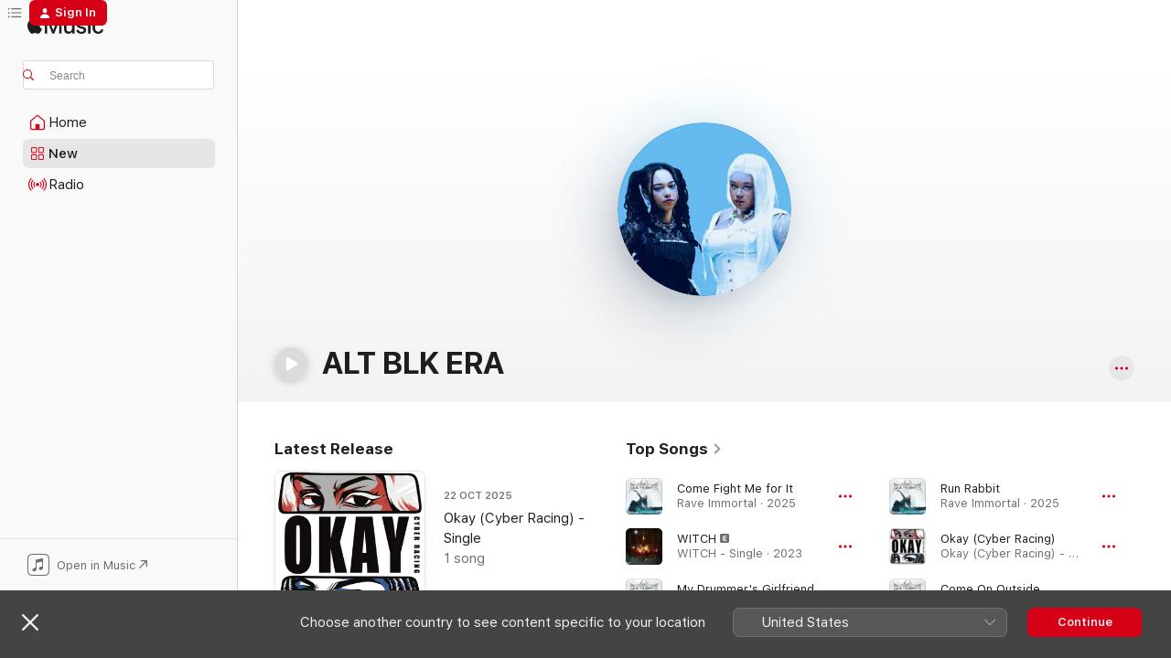

--- FILE ---
content_type: text/html
request_url: https://music.apple.com/gb/artist/alt-blk-era/1592491437
body_size: 27279
content:
<!DOCTYPE html>
<html dir="ltr" lang="en-GB">
    <head>
        <!-- prettier-ignore -->
        <meta charset="utf-8">
        <!-- prettier-ignore -->
        <meta http-equiv="X-UA-Compatible" content="IE=edge">
        <!-- prettier-ignore -->
        <meta
            name="viewport"
            content="width=device-width,initial-scale=1,interactive-widget=resizes-content"
        >
        <!-- prettier-ignore -->
        <meta name="applicable-device" content="pc,mobile">
        <!-- prettier-ignore -->
        <meta name="referrer" content="strict-origin">
        <!-- prettier-ignore -->
        <link
            rel="apple-touch-icon"
            sizes="180x180"
            href="/assets/favicon/favicon-180.png"
        >
        <!-- prettier-ignore -->
        <link
            rel="icon"
            type="image/png"
            sizes="32x32"
            href="/assets/favicon/favicon-32.png"
        >
        <!-- prettier-ignore -->
        <link
            rel="icon"
            type="image/png"
            sizes="16x16"
            href="/assets/favicon/favicon-16.png"
        >
        <!-- prettier-ignore -->
        <link
            rel="mask-icon"
            href="/assets/favicon/favicon.svg"
            color="#fa233b"
        >
        <!-- prettier-ignore -->
        <link rel="manifest" href="/manifest.json">

        <title>‎ALT BLK ERA - Apple Music</title><!-- HEAD_svelte-1cypuwr_START --><link rel="preconnect" href="//www.apple.com/wss/fonts" crossorigin="anonymous"><link rel="stylesheet" href="//www.apple.com/wss/fonts?families=SF+Pro,v4%7CSF+Pro+Icons,v1&amp;display=swap" type="text/css" referrerpolicy="strict-origin-when-cross-origin"><!-- HEAD_svelte-1cypuwr_END --><!-- HEAD_svelte-eg3hvx_START -->    <meta name="description" content="Listen to music by ALT BLK ERA on Apple Music. Find top songs and albums by ALT BLK ERA, including Come Fight Me for It, WITCH and more."> <meta name="keywords" content="listen, ALT BLK ERA, music, songs, Afro-Pop, apple music"> <link rel="canonical" href="https://music.apple.com/gb/artist/alt-blk-era/1592491437">     <meta name="al:ios:app_store_id" content="1108187390"> <meta name="al:ios:app_name" content="Apple Music"> <meta name="apple:content_id" content="1592491437"> <meta name="apple:title" content="ALT BLK ERA"> <meta name="apple:description" content="Listen to music by ALT BLK ERA on Apple Music. Find top songs and albums by ALT BLK ERA, including Come Fight Me for It, WITCH and more.">   <meta property="og:title" content="ALT BLK ERA on Apple Music"> <meta property="og:description" content="Listen to music by ALT BLK ERA on Apple Music."> <meta property="og:site_name" content="Apple Music - Web Player"> <meta property="og:url" content="https://music.apple.com/gb/artist/alt-blk-era/1592491437"> <meta property="og:image" content="https://is1-ssl.mzstatic.com/image/thumb/AMCArtistImages211/v4/d6/00/9c/d6009c6e-3820-9b90-e71d-24f3ccaf8f22/ami-identity-87d6a0916ff2342699b0de1ecd4ac6e0-2025-12-19T09-38-13.262Z_cropped.png/1200x630cw.png"> <meta property="og:image:secure_url" content="https://is1-ssl.mzstatic.com/image/thumb/AMCArtistImages211/v4/d6/00/9c/d6009c6e-3820-9b90-e71d-24f3ccaf8f22/ami-identity-87d6a0916ff2342699b0de1ecd4ac6e0-2025-12-19T09-38-13.262Z_cropped.png/1200x630cw.png"> <meta property="og:image:alt" content="ALT BLK ERA on Apple Music"> <meta property="og:image:width" content="1200"> <meta property="og:image:height" content="630"> <meta property="og:image:type" content="image/png"> <meta property="og:type" content="music.musician"> <meta property="og:locale" content="en_GB">        <meta name="twitter:title" content="ALT BLK ERA on Apple Music"> <meta name="twitter:description" content="Listen to music by ALT BLK ERA on Apple Music."> <meta name="twitter:site" content="@AppleMusic"> <meta name="twitter:image" content="https://is1-ssl.mzstatic.com/image/thumb/AMCArtistImages211/v4/d6/00/9c/d6009c6e-3820-9b90-e71d-24f3ccaf8f22/ami-identity-87d6a0916ff2342699b0de1ecd4ac6e0-2025-12-19T09-38-13.262Z_cropped.png/1200x630cw.png"> <meta name="twitter:image:alt" content="ALT BLK ERA on Apple Music"> <meta name="twitter:card" content="summary_large_image">       <!-- HTML_TAG_START -->
                <script id=schema:music-group type="application/ld+json">
                    {"@context":"http://schema.org","@type":"MusicGroup","name":"ALT BLK ERA","description":"ALT BLK ERA is the genre-fusing duo of British sisters Nyrobi and Chaya. Debuting in 2022 with “Slowly Die,” the duo built momentum through the mid-2020s with a variety of styles before heading in a more alt-rock direction with \"Rockstar\" (2022) and \"Mosh Girl Summer\" (2023). In early 2025, they issued their debut album, Rave Immortal, which landed at number one on the U.K. Rock & Metal chart.","image":"https://is1-ssl.mzstatic.com/image/thumb/AMCArtistImages211/v4/d6/00/9c/d6009c6e-3820-9b90-e71d-24f3ccaf8f22/ami-identity-87d6a0916ff2342699b0de1ecd4ac6e0-2025-12-19T09-38-13.262Z_cropped.png/486x486bb.png","genre":["Afro-Pop"],"tracks":[{"@type":"MusicRecording","name":"Come Fight Me for It","duration":"PT3M41S","url":"https://music.apple.com/gb/song/come-fight-me-for-it/1753125842","offers":{"@type":"Offer","category":"free","price":0},"audio":{"@type":"AudioObject","potentialAction":{"@type":"ListenAction","expectsAcceptanceOf":{"@type":"Offer","category":"free"},"target":{"@type":"EntryPoint","actionPlatform":"https://music.apple.com/gb/song/come-fight-me-for-it/1753125842"}},"name":"Come Fight Me for It","contentUrl":"https://audio-ssl.itunes.apple.com/itunes-assets/AudioPreview211/v4/f0/f3/9a/f0f39adc-aa16-7444-1701-7100e8414ea7/mzaf_2213653478674571760.plus.aac.ep.m4a","duration":"PT3M41S","uploadDate":"2025-01-24","thumbnailUrl":"https://is1-ssl.mzstatic.com/image/thumb/Music221/v4/83/1d/e4/831de409-94f4-880d-8372-11997378cad5/5055006569216.jpg/1200x630cw.png"}},{"@type":"MusicRecording","name":"WITCH","duration":"PT3M54S","url":"https://music.apple.com/gb/song/witch/1707887192","offers":{"@type":"Offer","category":"free","price":0},"audio":{"@type":"AudioObject","potentialAction":{"@type":"ListenAction","expectsAcceptanceOf":{"@type":"Offer","category":"free"},"target":{"@type":"EntryPoint","actionPlatform":"https://music.apple.com/gb/song/witch/1707887192"}},"name":"WITCH","contentUrl":"https://audio-ssl.itunes.apple.com/itunes-assets/AudioPreview126/v4/a9/b7/c0/a9b7c004-5043-66a8-38a9-73c04a62d3f1/mzaf_1647520976007192738.plus.aac.ep.m4a","duration":"PT3M54S","uploadDate":"2023-10-12","thumbnailUrl":"https://is1-ssl.mzstatic.com/image/thumb/Music116/v4/7c/68/1a/7c681a65-90bb-6200-4cff-28f025270ef7/196922641954_Cover.jpg/1200x630cw.png"}},{"@type":"MusicRecording","name":"My Drummer's Girlfriend","duration":"PT2M37S","url":"https://music.apple.com/gb/song/my-drummers-girlfriend/1753125839","offers":{"@type":"Offer","category":"free","price":0},"audio":{"@type":"AudioObject","potentialAction":{"@type":"ListenAction","expectsAcceptanceOf":{"@type":"Offer","category":"free"},"target":{"@type":"EntryPoint","actionPlatform":"https://music.apple.com/gb/song/my-drummers-girlfriend/1753125839"}},"name":"My Drummer's Girlfriend","contentUrl":"https://audio-ssl.itunes.apple.com/itunes-assets/AudioPreview211/v4/7a/53/a2/7a53a283-100d-3297-1ee1-5a9fd6871a7d/mzaf_14867376563546850066.plus.aac.ep.m4a","duration":"PT2M37S","uploadDate":"2024-06-26","thumbnailUrl":"https://is1-ssl.mzstatic.com/image/thumb/Music221/v4/83/1d/e4/831de409-94f4-880d-8372-11997378cad5/5055006569216.jpg/1200x630cw.png"}},{"@type":"MusicRecording","name":"Run Rabbit","duration":"PT3M6S","url":"https://music.apple.com/gb/song/run-rabbit/1753125843","offers":{"@type":"Offer","category":"free","price":0},"audio":{"@type":"AudioObject","potentialAction":{"@type":"ListenAction","expectsAcceptanceOf":{"@type":"Offer","category":"free"},"target":{"@type":"EntryPoint","actionPlatform":"https://music.apple.com/gb/song/run-rabbit/1753125843"}},"name":"Run Rabbit","contentUrl":"https://audio-ssl.itunes.apple.com/itunes-assets/AudioPreview221/v4/ab/aa/00/abaa00b7-d141-6e47-bb9f-e617f0bcaab6/mzaf_17971140295908763289.plus.aac.ep.m4a","duration":"PT3M6S","uploadDate":"2025-01-24","thumbnailUrl":"https://is1-ssl.mzstatic.com/image/thumb/Music221/v4/83/1d/e4/831de409-94f4-880d-8372-11997378cad5/5055006569216.jpg/1200x630cw.png"}},{"@type":"MusicRecording","name":"Okay (Cyber Racing)","duration":"PT2M54S","url":"https://music.apple.com/gb/song/okay-cyber-racing/1843470878","offers":{"@type":"Offer","category":"free","price":0},"audio":{"@type":"AudioObject","potentialAction":{"@type":"ListenAction","expectsAcceptanceOf":{"@type":"Offer","category":"free"},"target":{"@type":"EntryPoint","actionPlatform":"https://music.apple.com/gb/song/okay-cyber-racing/1843470878"}},"name":"Okay (Cyber Racing)","contentUrl":"https://audio-ssl.itunes.apple.com/itunes-assets/AudioPreview221/v4/7f/8a/63/7f8a63eb-2d9f-c5eb-e754-511b8b084ebc/mzaf_8369415822021987595.plus.aac.ep.m4a","duration":"PT2M54S","uploadDate":"2025-10-22","thumbnailUrl":"https://is1-ssl.mzstatic.com/image/thumb/Music211/v4/52/1e/c2/521ec2d1-bd73-925c-9cb2-9d5a437b1be8/5026854078021.jpg/1200x630cw.png"}},{"@type":"MusicRecording","name":"Come On Outside","duration":"PT2M58S","url":"https://music.apple.com/gb/song/come-on-outside/1753125837","offers":{"@type":"Offer","category":"free","price":0},"audio":{"@type":"AudioObject","potentialAction":{"@type":"ListenAction","expectsAcceptanceOf":{"@type":"Offer","category":"free"},"target":{"@type":"EntryPoint","actionPlatform":"https://music.apple.com/gb/song/come-on-outside/1753125837"}},"name":"Come On Outside","contentUrl":"https://audio-ssl.itunes.apple.com/itunes-assets/AudioPreview221/v4/53/68/ee/5368ee32-ec61-a645-fb87-3422885fe18a/mzaf_737715621402036223.plus.aac.ep.m4a","duration":"PT2M58S","uploadDate":"2025-01-24","thumbnailUrl":"https://is1-ssl.mzstatic.com/image/thumb/Music221/v4/83/1d/e4/831de409-94f4-880d-8372-11997378cad5/5055006569216.jpg/1200x630cw.png"}},{"@type":"MusicRecording","name":"Straight to Heart","duration":"PT2M54S","url":"https://music.apple.com/gb/song/straight-to-heart/1753125836","offers":{"@type":"Offer","category":"free","price":0},"audio":{"@type":"AudioObject","potentialAction":{"@type":"ListenAction","expectsAcceptanceOf":{"@type":"Offer","category":"free"},"target":{"@type":"EntryPoint","actionPlatform":"https://music.apple.com/gb/song/straight-to-heart/1753125836"}},"name":"Straight to Heart","contentUrl":"https://audio-ssl.itunes.apple.com/itunes-assets/AudioPreview211/v4/ba/c0/91/bac09163-3204-5d9d-39f2-8e0dfb8cf3a0/mzaf_10565409148478054969.plus.aac.ep.m4a","duration":"PT2M54S","uploadDate":"2024-06-26","thumbnailUrl":"https://is1-ssl.mzstatic.com/image/thumb/Music221/v4/83/1d/e4/831de409-94f4-880d-8372-11997378cad5/5055006569216.jpg/1200x630cw.png"}},{"@type":"MusicRecording","name":"Rave Immortal","duration":"PT3M8S","url":"https://music.apple.com/gb/song/rave-immortal/1753125845","offers":{"@type":"Offer","category":"free","price":0},"audio":{"@type":"AudioObject","potentialAction":{"@type":"ListenAction","expectsAcceptanceOf":{"@type":"Offer","category":"free"},"target":{"@type":"EntryPoint","actionPlatform":"https://music.apple.com/gb/song/rave-immortal/1753125845"}},"name":"Rave Immortal","contentUrl":"https://audio-ssl.itunes.apple.com/itunes-assets/AudioPreview211/v4/04/3f/0d/043f0da6-bba3-b289-4bcb-f46c5567ff7c/mzaf_7469063140056182510.plus.aac.ep.m4a","duration":"PT3M8S","uploadDate":"2025-01-24","thumbnailUrl":"https://is1-ssl.mzstatic.com/image/thumb/Music221/v4/83/1d/e4/831de409-94f4-880d-8372-11997378cad5/5055006569216.jpg/1200x630cw.png"}},{"@type":"MusicRecording","name":"Hunt You Down","duration":"PT2M48S","url":"https://music.apple.com/gb/song/hunt-you-down/1753125840","offers":{"@type":"Offer","category":"free","price":0},"audio":{"@type":"AudioObject","potentialAction":{"@type":"ListenAction","expectsAcceptanceOf":{"@type":"Offer","category":"free"},"target":{"@type":"EntryPoint","actionPlatform":"https://music.apple.com/gb/song/hunt-you-down/1753125840"}},"name":"Hunt You Down","contentUrl":"https://audio-ssl.itunes.apple.com/itunes-assets/AudioPreview211/v4/32/4a/8c/324a8cd1-ce7a-6e8c-fd8f-9c1895d41298/mzaf_17053022259396729101.plus.aac.ep.m4a","duration":"PT2M48S","uploadDate":"2025-01-24","thumbnailUrl":"https://is1-ssl.mzstatic.com/image/thumb/Music221/v4/83/1d/e4/831de409-94f4-880d-8372-11997378cad5/5055006569216.jpg/1200x630cw.png"}},{"@type":"MusicRecording","name":"Upstairs Neighbours","duration":"PT3M35S","url":"https://music.apple.com/gb/song/upstairs-neighbours/1753125841","offers":{"@type":"Offer","category":"free","price":0},"audio":{"@type":"AudioObject","potentialAction":{"@type":"ListenAction","expectsAcceptanceOf":{"@type":"Offer","category":"free"},"target":{"@type":"EntryPoint","actionPlatform":"https://music.apple.com/gb/song/upstairs-neighbours/1753125841"}},"name":"Upstairs Neighbours","contentUrl":"https://audio-ssl.itunes.apple.com/itunes-assets/AudioPreview221/v4/d8/b8/a2/d8b8a229-3ca5-82f0-c583-151969dbec3d/mzaf_6959500980939523782.plus.aac.ep.m4a","duration":"PT3M35S","uploadDate":"2025-01-24","thumbnailUrl":"https://is1-ssl.mzstatic.com/image/thumb/Music221/v4/83/1d/e4/831de409-94f4-880d-8372-11997378cad5/5055006569216.jpg/1200x630cw.png"}},{"@type":"MusicRecording","name":"Crashing Parties","duration":"PT2M49S","url":"https://music.apple.com/gb/song/crashing-parties/1753125838","offers":{"@type":"Offer","category":"free","price":0},"audio":{"@type":"AudioObject","potentialAction":{"@type":"ListenAction","expectsAcceptanceOf":{"@type":"Offer","category":"free"},"target":{"@type":"EntryPoint","actionPlatform":"https://music.apple.com/gb/song/crashing-parties/1753125838"}},"name":"Crashing Parties","contentUrl":"https://audio-ssl.itunes.apple.com/itunes-assets/AudioPreview211/v4/2c/6c/0d/2c6c0de6-9a7c-5692-c34a-553a15cb716d/mzaf_18407613760929711761.plus.aac.ep.m4a","duration":"PT2M49S","uploadDate":"2025-01-24","thumbnailUrl":"https://is1-ssl.mzstatic.com/image/thumb/Music221/v4/83/1d/e4/831de409-94f4-880d-8372-11997378cad5/5055006569216.jpg/1200x630cw.png"}},{"@type":"MusicRecording","name":"Catch Me If You Can","duration":"PT3M54S","url":"https://music.apple.com/gb/song/catch-me-if-you-can/1753125844","offers":{"@type":"Offer","category":"free","price":0},"audio":{"@type":"AudioObject","potentialAction":{"@type":"ListenAction","expectsAcceptanceOf":{"@type":"Offer","category":"free"},"target":{"@type":"EntryPoint","actionPlatform":"https://music.apple.com/gb/song/catch-me-if-you-can/1753125844"}},"name":"Catch Me If You Can","contentUrl":"https://audio-ssl.itunes.apple.com/itunes-assets/AudioPreview211/v4/ab/0a/ae/ab0aae85-7959-4b57-9d80-871449934242/mzaf_17831137722357861139.plus.aac.ep.m4a","duration":"PT3M54S","uploadDate":"2025-01-24","thumbnailUrl":"https://is1-ssl.mzstatic.com/image/thumb/Music221/v4/83/1d/e4/831de409-94f4-880d-8372-11997378cad5/5055006569216.jpg/1200x630cw.png"}},{"@type":"MusicRecording","name":"ARMAGEDDON (ALT edition)","duration":"PT3M7S","url":"https://music.apple.com/gb/song/armageddon-alt-edition/1830425177","offers":{"@type":"Offer","category":"free","price":0},"audio":{"@type":"AudioObject","potentialAction":{"@type":"ListenAction","expectsAcceptanceOf":{"@type":"Offer","category":"free"},"target":{"@type":"EntryPoint","actionPlatform":"https://music.apple.com/gb/song/armageddon-alt-edition/1830425177"}},"name":"ARMAGEDDON (ALT edition)","contentUrl":"https://audio-ssl.itunes.apple.com/itunes-assets/AudioPreview221/v4/3c/20/1d/3c201d76-a414-f95d-d2e6-f0625c018a60/mzaf_2018563772851923198.plus.aac.ep.m4a","duration":"PT3M7S","uploadDate":"2025-07-24","thumbnailUrl":"https://is1-ssl.mzstatic.com/image/thumb/Music211/v4/f5/56/b0/f556b01d-06ae-0cca-c70c-32ec7369ee44/199538439182.jpg/1200x630cw.png"}},{"@type":"MusicRecording","name":"I'm Normally Like This","duration":"PT2M54S","url":"https://music.apple.com/gb/song/im-normally-like-this/1843864029","offers":{"@type":"Offer","category":"free","price":0},"audio":{"@type":"AudioObject","potentialAction":{"@type":"ListenAction","expectsAcceptanceOf":{"@type":"Offer","category":"free"},"target":{"@type":"EntryPoint","actionPlatform":"https://music.apple.com/gb/song/im-normally-like-this/1843864029"}},"name":"I'm Normally Like This","contentUrl":"https://audio-ssl.itunes.apple.com/itunes-assets/AudioPreview221/v4/f9/36/3f/f9363f3f-227d-ba91-028c-909db0ab77e3/mzaf_463165458160423019.plus.aac.ep.m4a","duration":"PT2M54S","uploadDate":"2023-06-02","thumbnailUrl":"https://is1-ssl.mzstatic.com/image/thumb/Music221/v4/ae/d1/cf/aed1cf56-c7a2-b04f-88b5-10e10d3a8caf/9360098383968.jpg/1200x630cw.png"}},{"@type":"MusicRecording","name":"Freak Show","duration":"PT3M20S","url":"https://music.apple.com/gb/song/freak-show/1843864686","offers":{"@type":"Offer","category":"free","price":0},"audio":{"@type":"AudioObject","potentialAction":{"@type":"ListenAction","expectsAcceptanceOf":{"@type":"Offer","category":"free"},"target":{"@type":"EntryPoint","actionPlatform":"https://music.apple.com/gb/song/freak-show/1843864686"}},"name":"Freak Show","contentUrl":"https://audio-ssl.itunes.apple.com/itunes-assets/AudioPreview211/v4/5d/15/c5/5d15c5db-e5be-a7f5-8697-75a6fa41d8fd/mzaf_16468595662122116362.plus.aac.ep.m4a","duration":"PT3M20S","uploadDate":"2023-09-01","thumbnailUrl":"https://is1-ssl.mzstatic.com/image/thumb/Music221/v4/44/46/67/4446672f-8263-34ce-22b6-a2266b605550/9360098543225.jpg/1200x630cw.png"}},{"@type":"MusicRecording","name":"Misfits : SOLAR","duration":"PT3M","url":"https://music.apple.com/gb/song/misfits-solar/1843876446","offers":{"@type":"Offer","category":"free","price":0},"audio":{"@type":"AudioObject","potentialAction":{"@type":"ListenAction","expectsAcceptanceOf":{"@type":"Offer","category":"free"},"target":{"@type":"EntryPoint","actionPlatform":"https://music.apple.com/gb/song/misfits-solar/1843876446"}},"name":"Misfits : SOLAR","contentUrl":"https://audio-ssl.itunes.apple.com/itunes-assets/AudioPreview211/v4/e4/11/a7/e411a70b-a944-54b3-b8e3-cd5bfa9d103f/mzaf_3207301652715581882.plus.aac.ep.m4a","duration":"PT3M","uploadDate":"2023-07-21","thumbnailUrl":"https://is1-ssl.mzstatic.com/image/thumb/Music211/v4/58/85/87/58858784-3dd0-7b7b-5d30-a2a724038ab7/9360098458581.jpg/1200x630cw.png"}},{"@type":"MusicRecording","name":"Rockstar","duration":"PT2M28S","url":"https://music.apple.com/gb/song/rockstar/1843700137","offers":{"@type":"Offer","category":"free","price":0},"audio":{"@type":"AudioObject","potentialAction":{"@type":"ListenAction","expectsAcceptanceOf":{"@type":"Offer","category":"free"},"target":{"@type":"EntryPoint","actionPlatform":"https://music.apple.com/gb/song/rockstar/1843700137"}},"name":"Rockstar","contentUrl":"https://audio-ssl.itunes.apple.com/itunes-assets/AudioPreview221/v4/2d/a7/3d/2da73dcd-e09f-393e-9b0f-3c2fed6d5793/mzaf_16727733259474512076.plus.aac.p.m4a","duration":"PT2M28S","uploadDate":"2022-05-20","thumbnailUrl":"https://is1-ssl.mzstatic.com/image/thumb/Music221/v4/d7/3b/e5/d73be562-fdc3-3dbf-3f3f-c5c12997f325/196863447264.jpg/1200x630cw.png"}},{"@type":"MusicRecording","name":"Misfits : LUNAR","duration":"PT3M3S","url":"https://music.apple.com/gb/song/misfits-lunar/1843864687","offers":{"@type":"Offer","category":"free","price":0},"audio":{"@type":"AudioObject","potentialAction":{"@type":"ListenAction","expectsAcceptanceOf":{"@type":"Offer","category":"free"},"target":{"@type":"EntryPoint","actionPlatform":"https://music.apple.com/gb/song/misfits-lunar/1843864687"}},"name":"Misfits : LUNAR","contentUrl":"https://audio-ssl.itunes.apple.com/itunes-assets/AudioPreview221/v4/ae/5d/e7/ae5de7c2-4b4e-d0ca-e30d-992a96e94844/mzaf_13666177429436474996.plus.aac.ep.m4a","duration":"PT3M3S","uploadDate":"2023-09-01","thumbnailUrl":"https://is1-ssl.mzstatic.com/image/thumb/Music221/v4/44/46/67/4446672f-8263-34ce-22b6-a2266b605550/9360098543225.jpg/1200x630cw.png"}},{"@type":"MusicRecording","name":"Mosh Girl Summer","duration":"PT2M33S","url":"https://music.apple.com/gb/song/mosh-girl-summer/1843699773","offers":{"@type":"Offer","category":"free","price":0},"audio":{"@type":"AudioObject","potentialAction":{"@type":"ListenAction","expectsAcceptanceOf":{"@type":"Offer","category":"free"},"target":{"@type":"EntryPoint","actionPlatform":"https://music.apple.com/gb/song/mosh-girl-summer/1843699773"}},"name":"Mosh Girl Summer","contentUrl":"https://audio-ssl.itunes.apple.com/itunes-assets/AudioPreview211/v4/d9/8c/da/d98cda59-489f-621d-f664-9f4788a4230a/mzaf_7301696520415200820.plus.aac.ep.m4a","duration":"PT2M33S","uploadDate":"2022-06-03","thumbnailUrl":"https://is1-ssl.mzstatic.com/image/thumb/Music221/v4/de/20/bd/de20bdd6-956d-b296-3ae8-730be80f7486/196865875768.jpg/1200x630cw.png"}},{"@type":"MusicRecording","name":"My Drummer's Girlfriend (feat. Wheatus)","duration":"PT2M34S","url":"https://music.apple.com/gb/song/my-drummers-girlfriend-feat-wheatus/1775961002","offers":{"@type":"Offer","category":"free","price":0},"audio":{"@type":"AudioObject","potentialAction":{"@type":"ListenAction","expectsAcceptanceOf":{"@type":"Offer","category":"free"},"target":{"@type":"EntryPoint","actionPlatform":"https://music.apple.com/gb/song/my-drummers-girlfriend-feat-wheatus/1775961002"}},"name":"My Drummer's Girlfriend (feat. Wheatus)","contentUrl":"https://audio-ssl.itunes.apple.com/itunes-assets/AudioPreview221/v4/7c/eb/05/7ceb05d2-f6dd-1127-68c9-1ced6e631194/mzaf_17667570613786648074.plus.aac.ep.m4a","duration":"PT2M34S","uploadDate":"2024-11-13","thumbnailUrl":"https://is1-ssl.mzstatic.com/image/thumb/Music221/v4/81/d9/d3/81d9d34e-14d6-e7b8-4fe0-5fdc90532868/5055006570519.jpg/1200x630cw.png"}},{"@type":"MusicRecording","name":"Slowly Die : Lunar","duration":"PT3M13S","url":"https://music.apple.com/gb/song/slowly-die-lunar/1843699709","offers":{"@type":"Offer","category":"free","price":0},"audio":{"@type":"AudioObject","potentialAction":{"@type":"ListenAction","expectsAcceptanceOf":{"@type":"Offer","category":"free"},"target":{"@type":"EntryPoint","actionPlatform":"https://music.apple.com/gb/song/slowly-die-lunar/1843699709"}},"name":"Slowly Die : Lunar","contentUrl":"https://audio-ssl.itunes.apple.com/itunes-assets/AudioPreview221/v4/39/eb/d3/39ebd33b-5207-5366-d25c-c881fe5bdfa4/mzaf_6453671041550381298.plus.aac.ep.m4a","duration":"PT3M13S","uploadDate":"2022-03-08","thumbnailUrl":"https://is1-ssl.mzstatic.com/image/thumb/Music221/v4/86/38/0e/86380eb6-0819-bd06-ad69-44d52a535076/196777993550.jpg/1200x630cw.png"}},{"@type":"MusicRecording","name":"Off With Their Heads","duration":"PT3M49S","url":"https://music.apple.com/gb/song/off-with-their-heads/1843864043","offers":{"@type":"Offer","category":"free","price":0},"audio":{"@type":"AudioObject","potentialAction":{"@type":"ListenAction","expectsAcceptanceOf":{"@type":"Offer","category":"free"},"target":{"@type":"EntryPoint","actionPlatform":"https://music.apple.com/gb/song/off-with-their-heads/1843864043"}},"name":"Off With Their Heads","contentUrl":"https://audio-ssl.itunes.apple.com/itunes-assets/AudioPreview211/v4/e4/bd/e4/e4bde4e3-d708-ef34-bbc2-3756e135a8d7/mzaf_3215871727854239916.plus.aac.ep.m4a","duration":"PT3M49S","uploadDate":"2022-12-16","thumbnailUrl":"https://is1-ssl.mzstatic.com/image/thumb/Music211/v4/4a/db/03/4adb03e7-3483-d21d-e8ce-d8fe1b5b2eec/197388736574.jpg/1200x630cw.png"}},{"@type":"MusicRecording","name":"Oggy","duration":"PT2M58S","url":"https://music.apple.com/gb/song/oggy/1843864688","offers":{"@type":"Offer","category":"free","price":0},"audio":{"@type":"AudioObject","potentialAction":{"@type":"ListenAction","expectsAcceptanceOf":{"@type":"Offer","category":"free"},"target":{"@type":"EntryPoint","actionPlatform":"https://music.apple.com/gb/song/oggy/1843864688"}},"name":"Oggy","contentUrl":"https://audio-ssl.itunes.apple.com/itunes-assets/AudioPreview221/v4/e1/7e/f4/e17ef49b-349b-7f0d-df43-df50edcb85e2/mzaf_3585042759083512442.plus.aac.ep.m4a","duration":"PT2M58S","uploadDate":"2023-09-01","thumbnailUrl":"https://is1-ssl.mzstatic.com/image/thumb/Music221/v4/44/46/67/4446672f-8263-34ce-22b6-a2266b605550/9360098543225.jpg/1200x630cw.png"}},{"@type":"MusicRecording","name":"My Drummer's Girlfriend (Wheatus Indie Remix)","duration":"PT2M32S","url":"https://music.apple.com/gb/song/my-drummers-girlfriend-wheatus-indie-remix/1775961003","offers":{"@type":"Offer","category":"free","price":0},"audio":{"@type":"AudioObject","potentialAction":{"@type":"ListenAction","expectsAcceptanceOf":{"@type":"Offer","category":"free"},"target":{"@type":"EntryPoint","actionPlatform":"https://music.apple.com/gb/song/my-drummers-girlfriend-wheatus-indie-remix/1775961003"}},"name":"My Drummer's Girlfriend (Wheatus Indie Remix)","contentUrl":"https://audio-ssl.itunes.apple.com/itunes-assets/AudioPreview221/v4/b2/a5/48/b2a5486c-621a-f2b2-28c3-11243471f5e9/mzaf_4488327763138162545.plus.aac.ep.m4a","duration":"PT2M32S","uploadDate":"2024-11-13","thumbnailUrl":"https://is1-ssl.mzstatic.com/image/thumb/Music221/v4/81/d9/d3/81d9d34e-14d6-e7b8-4fe0-5fdc90532868/5055006570519.jpg/1200x630cw.png"}}],"albums":[{"@type":"MusicAlbum","image":"https://is1-ssl.mzstatic.com/image/thumb/Music221/v4/83/1d/e4/831de409-94f4-880d-8372-11997378cad5/5055006569216.jpg/486x486bb.png","url":"https://music.apple.com/gb/album/rave-immortal/1753125835","name":"Rave Immortal","byArtist":{"@type":"MusicGroup","url":"https://music.apple.com/gb/artist/alt-blk-era/1592491437","name":"ALT BLK ERA"}}],"url":"https://music.apple.com/gb/artist/alt-blk-era/1592491437","potentialAction":{"@type":"ListenAction","expectsAcceptanceOf":{"@type":"Offer","category":"free"},"target":{"@type":"EntryPoint","actionPlatform":"https://music.apple.com/gb/artist/alt-blk-era/1592491437"}}}
                </script>
                <!-- HTML_TAG_END -->    <!-- HEAD_svelte-eg3hvx_END -->
      <script type="module" crossorigin src="/assets/index~90a29058ba.js"></script>
      <link rel="stylesheet" href="/assets/index~fbf29d0525.css">
      <script type="module">import.meta.url;import("_").catch(()=>1);async function* g(){};window.__vite_is_modern_browser=true;</script>
      <script type="module">!function(){if(window.__vite_is_modern_browser)return;console.warn("vite: loading legacy chunks, syntax error above and the same error below should be ignored");var e=document.getElementById("vite-legacy-polyfill"),n=document.createElement("script");n.src=e.src,n.onload=function(){System.import(document.getElementById('vite-legacy-entry').getAttribute('data-src'))},document.body.appendChild(n)}();</script>
    </head>
    <body>
        
        <script
            async
            src="/includes/js-cdn/musickit/v3/amp/musickit.js"
        ></script>
        <script
            type="module"
            async
            src="/includes/js-cdn/musickit/v3/components/musickit-components/musickit-components.esm.js"
        ></script>
        <script
            nomodule
            async
            src="/includes/js-cdn/musickit/v3/components/musickit-components/musickit-components.js"
        ></script>
        <svg style="display: none" xmlns="http://www.w3.org/2000/svg">
            <symbol id="play-circle-fill" viewBox="0 0 60 60">
                <path
                    class="icon-circle-fill__circle"
                    fill="var(--iconCircleFillBG, transparent)"
                    d="M30 60c16.411 0 30-13.617 30-30C60 13.588 46.382 0 29.971 0 13.588 0 .001 13.588.001 30c0 16.383 13.617 30 30 30Z"
                />
                <path
                    fill="var(--iconFillArrow, var(--keyColor, black))"
                    d="M24.411 41.853c-1.41.853-3.028.177-3.028-1.294V19.47c0-1.44 1.735-2.058 3.028-1.294l17.265 10.235a1.89 1.89 0 0 1 0 3.265L24.411 41.853Z"
                />
            </symbol>
        </svg>
        <div class="body-container">
              <div class="app-container svelte-t3vj1e" data-testid="app-container">   <div class="header svelte-rjjbqs" data-testid="header"><nav data-testid="navigation" class="navigation svelte-13li0vp"><div class="navigation__header svelte-13li0vp"><div data-testid="logo" class="logo svelte-1o7dz8w"> <a aria-label="Apple Music" role="img" href="https://music.apple.com/gb/home" class="svelte-1o7dz8w"><svg height="20" viewBox="0 0 83 20" width="83" xmlns="http://www.w3.org/2000/svg" class="logo" aria-hidden="true"><path d="M34.752 19.746V6.243h-.088l-5.433 13.503h-2.074L21.711 6.243h-.087v13.503h-2.548V1.399h3.235l5.833 14.621h.1l5.82-14.62h3.248v18.347h-2.56zm16.649 0h-2.586v-2.263h-.062c-.725 1.602-2.061 2.504-4.072 2.504-2.86 0-4.61-1.894-4.61-4.958V6.37h2.698v8.125c0 2.034.95 3.127 2.81 3.127 1.95 0 3.124-1.373 3.124-3.458V6.37H51.4v13.376zm7.394-13.618c3.06 0 5.046 1.73 5.134 4.196h-2.536c-.15-1.296-1.087-2.11-2.598-2.11-1.462 0-2.436.724-2.436 1.793 0 .839.6 1.41 2.023 1.741l2.136.496c2.686.636 3.71 1.704 3.71 3.636 0 2.442-2.236 4.12-5.333 4.12-3.285 0-5.26-1.64-5.509-4.183h2.673c.25 1.398 1.187 2.085 2.836 2.085 1.623 0 2.623-.687 2.623-1.78 0-.865-.487-1.373-1.924-1.704l-2.136-.508c-2.498-.585-3.735-1.806-3.735-3.75 0-2.391 2.049-4.032 5.072-4.032zM66.1 2.836c0-.878.7-1.577 1.561-1.577.862 0 1.55.7 1.55 1.577 0 .864-.688 1.576-1.55 1.576a1.573 1.573 0 0 1-1.56-1.576zm.212 3.534h2.698v13.376h-2.698zm14.089 4.603c-.275-1.424-1.324-2.556-3.085-2.556-2.086 0-3.46 1.767-3.46 4.64 0 2.938 1.386 4.642 3.485 4.642 1.66 0 2.748-.928 3.06-2.48H83C82.713 18.067 80.477 20 77.317 20c-3.76 0-6.208-2.62-6.208-6.942 0-4.247 2.448-6.93 6.183-6.93 3.385 0 5.446 2.213 5.683 4.845h-2.573zM10.824 3.189c-.698.834-1.805 1.496-2.913 1.398-.145-1.128.41-2.33 1.036-3.065C9.644.662 10.848.05 11.835 0c.121 1.178-.336 2.33-1.01 3.19zm.999 1.619c.624.049 2.425.244 3.578 1.98-.096.074-2.137 1.272-2.113 3.79.024 3.01 2.593 4.012 2.617 4.037-.024.074-.407 1.419-1.344 2.812-.817 1.224-1.657 2.422-3.002 2.447-1.297.024-1.73-.783-3.218-.783-1.489 0-1.97.758-3.194.807-1.297.048-2.28-1.297-3.097-2.52C.368 14.908-.904 10.408.825 7.375c.84-1.516 2.377-2.47 4.034-2.495 1.273-.023 2.45.857 3.218.857.769 0 2.137-1.027 3.746-.93z"></path></svg></a>   </div> <div class="search-input-wrapper svelte-nrtdem" data-testid="search-input"><div data-testid="amp-search-input" aria-controls="search-suggestions" aria-expanded="false" aria-haspopup="listbox" aria-owns="search-suggestions" class="search-input-container svelte-rg26q6" tabindex="-1" role=""><div class="flex-container svelte-rg26q6"><form id="search-input-form" class="svelte-rg26q6"><svg height="16" width="16" viewBox="0 0 16 16" class="search-svg" aria-hidden="true"><path d="M11.87 10.835c.018.015.035.03.051.047l3.864 3.863a.735.735 0 1 1-1.04 1.04l-3.863-3.864a.744.744 0 0 1-.047-.051 6.667 6.667 0 1 1 1.035-1.035zM6.667 12a5.333 5.333 0 1 0 0-10.667 5.333 5.333 0 0 0 0 10.667z"></path></svg> <input aria-autocomplete="list" aria-multiline="false" aria-controls="search-suggestions" placeholder="Search" spellcheck="false" autocomplete="off" autocorrect="off" autocapitalize="off" type="text" inputmode="search" class="search-input__text-field svelte-rg26q6" data-testid="search-input__text-field"></form> </div> <div data-testid="search-scope-bar"></div>   </div> </div></div> <div data-testid="navigation-content" class="navigation__content svelte-13li0vp" id="navigation" aria-hidden="false"><div class="navigation__scrollable-container svelte-13li0vp"><div data-testid="navigation-items-primary" class="navigation-items navigation-items--primary svelte-ng61m8"> <ul class="navigation-items__list svelte-ng61m8">  <li class="navigation-item navigation-item__home svelte-1a5yt87" aria-selected="false" data-testid="navigation-item"> <a href="https://music.apple.com/gb/home" class="navigation-item__link svelte-1a5yt87" role="button" data-testid="home" aria-pressed="false"><div class="navigation-item__content svelte-zhx7t9"> <span class="navigation-item__icon svelte-zhx7t9"> <svg width="24" height="24" viewBox="0 0 24 24" xmlns="http://www.w3.org/2000/svg" aria-hidden="true"><path d="M5.93 20.16a1.94 1.94 0 0 1-1.43-.502c-.334-.335-.502-.794-.502-1.393v-7.142c0-.362.062-.688.177-.953.123-.264.326-.529.6-.75l6.145-5.157c.176-.141.344-.247.52-.318.176-.07.362-.105.564-.105.194 0 .388.035.565.105.176.07.352.177.52.318l6.146 5.158c.273.23.467.476.59.75.124.264.177.59.177.96v7.134c0 .59-.159 1.058-.503 1.393-.335.335-.811.503-1.428.503H5.929Zm12.14-1.172c.221 0 .406-.07.547-.212a.688.688 0 0 0 .22-.511v-7.142c0-.177-.026-.344-.087-.459a.97.97 0 0 0-.265-.353l-6.154-5.149a.756.756 0 0 0-.177-.115.37.37 0 0 0-.15-.035.37.37 0 0 0-.158.035l-.177.115-6.145 5.15a.982.982 0 0 0-.274.352 1.13 1.13 0 0 0-.088.468v7.133c0 .203.08.379.23.511a.744.744 0 0 0 .546.212h12.133Zm-8.323-4.7c0-.176.062-.326.177-.432a.6.6 0 0 1 .423-.159h3.315c.176 0 .326.053.432.16s.159.255.159.431v4.973H9.756v-4.973Z"></path></svg> </span> <span class="navigation-item__label svelte-zhx7t9"> Home </span> </div></a>  </li>  <li class="navigation-item navigation-item__new svelte-1a5yt87" aria-selected="false" data-testid="navigation-item"> <a href="https://music.apple.com/gb/new" class="navigation-item__link svelte-1a5yt87" role="button" data-testid="new" aria-pressed="false"><div class="navigation-item__content svelte-zhx7t9"> <span class="navigation-item__icon svelte-zhx7t9"> <svg height="24" viewBox="0 0 24 24" width="24" aria-hidden="true"><path d="M9.92 11.354c.966 0 1.453-.487 1.453-1.49v-3.4c0-1.004-.487-1.483-1.453-1.483H6.452C5.487 4.981 5 5.46 5 6.464v3.4c0 1.003.487 1.49 1.452 1.49zm7.628 0c.965 0 1.452-.487 1.452-1.49v-3.4c0-1.004-.487-1.483-1.452-1.483h-3.46c-.974 0-1.46.479-1.46 1.483v3.4c0 1.003.486 1.49 1.46 1.49zm-7.65-1.073h-3.43c-.266 0-.396-.137-.396-.418v-3.4c0-.273.13-.41.396-.41h3.43c.265 0 .402.137.402.41v3.4c0 .281-.137.418-.403.418zm7.634 0h-3.43c-.273 0-.402-.137-.402-.418v-3.4c0-.273.129-.41.403-.41h3.43c.265 0 .395.137.395.41v3.4c0 .281-.13.418-.396.418zm-7.612 8.7c.966 0 1.453-.48 1.453-1.483v-3.407c0-.996-.487-1.483-1.453-1.483H6.452c-.965 0-1.452.487-1.452 1.483v3.407c0 1.004.487 1.483 1.452 1.483zm7.628 0c.965 0 1.452-.48 1.452-1.483v-3.407c0-.996-.487-1.483-1.452-1.483h-3.46c-.974 0-1.46.487-1.46 1.483v3.407c0 1.004.486 1.483 1.46 1.483zm-7.65-1.072h-3.43c-.266 0-.396-.137-.396-.41v-3.4c0-.282.13-.418.396-.418h3.43c.265 0 .402.136.402.418v3.4c0 .273-.137.41-.403.41zm7.634 0h-3.43c-.273 0-.402-.137-.402-.41v-3.4c0-.282.129-.418.403-.418h3.43c.265 0 .395.136.395.418v3.4c0 .273-.13.41-.396.41z" fill-opacity=".95"></path></svg> </span> <span class="navigation-item__label svelte-zhx7t9"> New </span> </div></a>  </li>  <li class="navigation-item navigation-item__radio svelte-1a5yt87" aria-selected="false" data-testid="navigation-item"> <a href="https://music.apple.com/gb/radio" class="navigation-item__link svelte-1a5yt87" role="button" data-testid="radio" aria-pressed="false"><div class="navigation-item__content svelte-zhx7t9"> <span class="navigation-item__icon svelte-zhx7t9"> <svg width="24" height="24" viewBox="0 0 24 24" xmlns="http://www.w3.org/2000/svg" aria-hidden="true"><path d="M19.359 18.57C21.033 16.818 22 14.461 22 11.89s-.967-4.93-2.641-6.68c-.276-.292-.653-.26-.868-.023-.222.246-.176.591.085.868 1.466 1.535 2.272 3.593 2.272 5.835 0 2.241-.806 4.3-2.272 5.835-.261.268-.307.621-.085.86.215.245.592.276.868-.016zm-13.85.014c.222-.238.176-.59-.085-.86-1.474-1.535-2.272-3.593-2.272-5.834 0-2.242.798-4.3 2.272-5.835.261-.277.307-.622.085-.868-.215-.238-.592-.269-.868.023C2.967 6.96 2 9.318 2 11.89s.967 4.929 2.641 6.68c.276.29.653.26.868.014zm1.957-1.873c.223-.253.162-.583-.1-.867-.951-1.068-1.473-2.45-1.473-3.954 0-1.505.522-2.887 1.474-3.954.26-.284.322-.614.1-.876-.23-.26-.622-.26-.891.039-1.175 1.274-1.827 2.963-1.827 4.79 0 1.82.652 3.517 1.827 4.784.269.3.66.307.89.038zm9.958-.038c1.175-1.267 1.827-2.964 1.827-4.783 0-1.828-.652-3.517-1.827-4.791-.269-.3-.66-.3-.89-.039-.23.262-.162.592.092.876.96 1.067 1.481 2.449 1.481 3.954 0 1.504-.522 2.886-1.481 3.954-.254.284-.323.614-.092.867.23.269.621.261.89-.038zm-8.061-1.966c.23-.26.13-.568-.092-.883-.415-.522-.63-1.197-.63-1.934 0-.737.215-1.413.63-1.943.222-.307.322-.614.092-.875s-.653-.261-.906.054a4.385 4.385 0 0 0-.968 2.764 4.38 4.38 0 0 0 .968 2.756c.253.322.675.322.906.061zm6.18-.061a4.38 4.38 0 0 0 .968-2.756 4.385 4.385 0 0 0-.968-2.764c-.253-.315-.675-.315-.906-.054-.23.261-.138.568.092.875.415.53.63 1.206.63 1.943 0 .737-.215 1.412-.63 1.934-.23.315-.322.622-.092.883s.653.261.906-.061zm-3.547-.967c.96 0 1.789-.814 1.789-1.797s-.83-1.789-1.789-1.789c-.96 0-1.781.806-1.781 1.789 0 .983.821 1.797 1.781 1.797z"></path></svg> </span> <span class="navigation-item__label svelte-zhx7t9"> Radio </span> </div></a>  </li>  <li class="navigation-item navigation-item__search svelte-1a5yt87" aria-selected="false" data-testid="navigation-item"> <a href="https://music.apple.com/gb/search" class="navigation-item__link svelte-1a5yt87" role="button" data-testid="search" aria-pressed="false"><div class="navigation-item__content svelte-zhx7t9"> <span class="navigation-item__icon svelte-zhx7t9"> <svg height="24" viewBox="0 0 24 24" width="24" aria-hidden="true"><path d="M17.979 18.553c.476 0 .813-.366.813-.835a.807.807 0 0 0-.235-.586l-3.45-3.457a5.61 5.61 0 0 0 1.158-3.413c0-3.098-2.535-5.633-5.633-5.633C7.542 4.63 5 7.156 5 10.262c0 3.098 2.534 5.632 5.632 5.632a5.614 5.614 0 0 0 3.274-1.055l3.472 3.472a.835.835 0 0 0 .6.242zm-7.347-3.875c-2.417 0-4.416-2-4.416-4.416 0-2.417 2-4.417 4.416-4.417 2.417 0 4.417 2 4.417 4.417s-2 4.416-4.417 4.416z" fill-opacity=".95"></path></svg> </span> <span class="navigation-item__label svelte-zhx7t9"> Search </span> </div></a>  </li></ul> </div>   </div> <div class="navigation__native-cta"><div slot="native-cta"><div data-testid="native-cta" class="native-cta svelte-1t4vswz  native-cta--authenticated"><button class="native-cta__button svelte-1t4vswz" data-testid="native-cta-button"><span class="native-cta__app-icon svelte-1t4vswz"><svg width="24" height="24" xmlns="http://www.w3.org/2000/svg" xml:space="preserve" style="fill-rule:evenodd;clip-rule:evenodd;stroke-linejoin:round;stroke-miterlimit:2" viewBox="0 0 24 24" slot="app-icon" aria-hidden="true"><path d="M22.567 1.496C21.448.393 19.956.045 17.293.045H6.566c-2.508 0-4.028.376-5.12 1.465C.344 2.601 0 4.09 0 6.611v10.727c0 2.695.33 4.18 1.432 5.257 1.106 1.103 2.595 1.45 5.275 1.45h10.586c2.663 0 4.169-.347 5.274-1.45C23.656 21.504 24 20.033 24 17.338V6.752c0-2.694-.344-4.179-1.433-5.256Zm.411 4.9v11.299c0 1.898-.338 3.286-1.188 4.137-.851.864-2.256 1.191-4.141 1.191H6.35c-1.884 0-3.303-.341-4.154-1.191-.85-.851-1.174-2.239-1.174-4.137V6.54c0-2.014.324-3.445 1.16-4.295.851-.864 2.312-1.177 4.313-1.177h11.154c1.885 0 3.29.341 4.141 1.191.864.85 1.188 2.239 1.188 4.137Z" style="fill-rule:nonzero"></path><path d="M7.413 19.255c.987 0 2.48-.728 2.48-2.672v-6.385c0-.35.063-.428.378-.494l5.298-1.095c.351-.067.534.025.534.333l.035 4.286c0 .337-.182.586-.53.652l-1.014.228c-1.361.3-2.007.923-2.007 1.937 0 1.017.79 1.748 1.926 1.748.986 0 2.444-.679 2.444-2.64V5.654c0-.636-.279-.821-1.016-.66L9.646 6.298c-.448.091-.674.329-.674.699l.035 7.697c0 .336-.148.546-.446.613l-1.067.21c-1.329.266-1.986.93-1.986 1.993 0 1.017.786 1.745 1.905 1.745Z" style="fill-rule:nonzero"></path></svg></span> <span class="native-cta__label svelte-1t4vswz">Open in Music</span> <span class="native-cta__arrow svelte-1t4vswz"><svg height="16" width="16" viewBox="0 0 16 16" class="native-cta-action" aria-hidden="true"><path d="M1.559 16 13.795 3.764v8.962H16V0H3.274v2.205h8.962L0 14.441 1.559 16z"></path></svg></span></button> </div>  </div></div></div> </nav> </div>  <div class="player-bar player-bar__floating-player svelte-1rr9v04" data-testid="player-bar" aria-label="Music controls" aria-hidden="false">   </div>   <div id="scrollable-page" class="scrollable-page svelte-mt0bfj" data-main-content data-testid="main-section" aria-hidden="false"><main data-testid="main" class="svelte-bzjlhs"><div class="content-container svelte-bzjlhs" data-testid="content-container"><div class="search-input-wrapper svelte-nrtdem" data-testid="search-input"><div data-testid="amp-search-input" aria-controls="search-suggestions" aria-expanded="false" aria-haspopup="listbox" aria-owns="search-suggestions" class="search-input-container svelte-rg26q6" tabindex="-1" role=""><div class="flex-container svelte-rg26q6"><form id="search-input-form" class="svelte-rg26q6"><svg height="16" width="16" viewBox="0 0 16 16" class="search-svg" aria-hidden="true"><path d="M11.87 10.835c.018.015.035.03.051.047l3.864 3.863a.735.735 0 1 1-1.04 1.04l-3.863-3.864a.744.744 0 0 1-.047-.051 6.667 6.667 0 1 1 1.035-1.035zM6.667 12a5.333 5.333 0 1 0 0-10.667 5.333 5.333 0 0 0 0 10.667z"></path></svg> <input value="" aria-autocomplete="list" aria-multiline="false" aria-controls="search-suggestions" placeholder="Search" spellcheck="false" autocomplete="off" autocorrect="off" autocapitalize="off" type="text" inputmode="search" class="search-input__text-field svelte-rg26q6" data-testid="search-input__text-field"></form> </div> <div data-testid="search-scope-bar"> </div>   </div> </div>      <div class="section svelte-wa5vzl" data-testid="section-container" aria-label="Featured"> <div class="section-content svelte-wa5vzl" data-testid="section-content"> <div data-testid="artist-detail-header" class="artist-header svelte-1xfsgte" style=""><div class="artist-header__circular-artwork-container svelte-1xfsgte"><div class="artist-header__circular-artwork-gradient svelte-1xfsgte"><div class="ellipse-lockup svelte-f2g5g5" data-testid="ellipse-lockup"><div class="artwork svelte-f2g5g5" aria-hidden="true"><div data-testid="artwork-component" class="artwork-component artwork-component--aspect-ratio artwork-component--orientation-square svelte-g1i36u    artwork-component--fullwidth    artwork-component--has-borders" style="
            --artwork-bg-color: #64b9ef;
            --aspect-ratio: 1;
            --placeholder-bg-color: #64b9ef;
       ">   <picture class="svelte-g1i36u"><source sizes="190px" srcset="https://is1-ssl.mzstatic.com/image/thumb/AMCArtistImages211/v4/d6/00/9c/d6009c6e-3820-9b90-e71d-24f3ccaf8f22/ami-identity-87d6a0916ff2342699b0de1ecd4ac6e0-2025-12-19T09-38-13.262Z_cropped.png/190x190cc.webp 190w,https://is1-ssl.mzstatic.com/image/thumb/AMCArtistImages211/v4/d6/00/9c/d6009c6e-3820-9b90-e71d-24f3ccaf8f22/ami-identity-87d6a0916ff2342699b0de1ecd4ac6e0-2025-12-19T09-38-13.262Z_cropped.png/380x380cc.webp 380w" type="image/webp"> <source sizes="190px" srcset="https://is1-ssl.mzstatic.com/image/thumb/AMCArtistImages211/v4/d6/00/9c/d6009c6e-3820-9b90-e71d-24f3ccaf8f22/ami-identity-87d6a0916ff2342699b0de1ecd4ac6e0-2025-12-19T09-38-13.262Z_cropped.png/190x190cc-60.jpg 190w,https://is1-ssl.mzstatic.com/image/thumb/AMCArtistImages211/v4/d6/00/9c/d6009c6e-3820-9b90-e71d-24f3ccaf8f22/ami-identity-87d6a0916ff2342699b0de1ecd4ac6e0-2025-12-19T09-38-13.262Z_cropped.png/380x380cc-60.jpg 380w" type="image/jpeg"> <img alt="" class="artwork-component__contents artwork-component__image svelte-g1i36u" loading="lazy" src="/assets/artwork/1x1.gif" role="presentation" decoding="async" width="190" height="190" fetchpriority="auto" style="opacity: 1;"></picture> </div></div> <div class="text-container svelte-f2g5g5">  </div> </div></div> <div class="artist-header__circular-artwork svelte-1xfsgte"><div class="ellipse-lockup svelte-f2g5g5" data-testid="ellipse-lockup"><div class="artwork svelte-f2g5g5" aria-hidden="true"><div data-testid="artwork-component" class="artwork-component artwork-component--aspect-ratio artwork-component--orientation-square svelte-g1i36u    artwork-component--fullwidth    artwork-component--has-borders" style="
            --artwork-bg-color: #64b9ef;
            --aspect-ratio: 1;
            --placeholder-bg-color: #64b9ef;
       ">   <picture class="svelte-g1i36u"><source sizes="190px" srcset="https://is1-ssl.mzstatic.com/image/thumb/AMCArtistImages211/v4/d6/00/9c/d6009c6e-3820-9b90-e71d-24f3ccaf8f22/ami-identity-87d6a0916ff2342699b0de1ecd4ac6e0-2025-12-19T09-38-13.262Z_cropped.png/190x190cc.webp 190w,https://is1-ssl.mzstatic.com/image/thumb/AMCArtistImages211/v4/d6/00/9c/d6009c6e-3820-9b90-e71d-24f3ccaf8f22/ami-identity-87d6a0916ff2342699b0de1ecd4ac6e0-2025-12-19T09-38-13.262Z_cropped.png/380x380cc.webp 380w" type="image/webp"> <source sizes="190px" srcset="https://is1-ssl.mzstatic.com/image/thumb/AMCArtistImages211/v4/d6/00/9c/d6009c6e-3820-9b90-e71d-24f3ccaf8f22/ami-identity-87d6a0916ff2342699b0de1ecd4ac6e0-2025-12-19T09-38-13.262Z_cropped.png/190x190cc-60.jpg 190w,https://is1-ssl.mzstatic.com/image/thumb/AMCArtistImages211/v4/d6/00/9c/d6009c6e-3820-9b90-e71d-24f3ccaf8f22/ami-identity-87d6a0916ff2342699b0de1ecd4ac6e0-2025-12-19T09-38-13.262Z_cropped.png/380x380cc-60.jpg 380w" type="image/jpeg"> <img alt="ALT BLK ERA" class="artwork-component__contents artwork-component__image svelte-g1i36u" loading="lazy" src="/assets/artwork/1x1.gif" role="presentation" decoding="async" width="190" height="190" fetchpriority="auto" style="opacity: 1;"></picture> </div></div> <div class="text-container svelte-f2g5g5">  </div> </div></div></div> <div class="artist-header__name-container svelte-1xfsgte"> <h1 data-testid="artist-header-name" class="artist-header__name svelte-1xfsgte">ALT BLK ERA</h1>  <span class="artist-header__play-button svelte-1xfsgte"><button aria-label="Play" class="play-button svelte-19j07e7 play-button--platter    is-stand-alone    is-filled" data-testid="play-button"><svg aria-hidden="true" class="icon play-svg" data-testid="play-icon" iconState="play"><use href="#play-circle-fill"></use></svg> </button></span>   <span class="artist-header__context-menu svelte-1xfsgte"><amp-contextual-menu-button config="[object Object]" class="svelte-dj0bcp"> <span aria-label="MORE" class="more-button svelte-dj0bcp more-button--platter  more-button--material" data-testid="more-button" slot="trigger-content"><svg width="28" height="28" viewBox="0 0 28 28" class="glyph" xmlns="http://www.w3.org/2000/svg"><circle fill="var(--iconCircleFill, transparent)" cx="14" cy="14" r="14"></circle><path fill="var(--iconEllipsisFill, white)" d="M10.105 14c0-.87-.687-1.55-1.564-1.55-.862 0-1.557.695-1.557 1.55 0 .848.695 1.55 1.557 1.55.855 0 1.564-.702 1.564-1.55zm5.437 0c0-.87-.68-1.55-1.542-1.55A1.55 1.55 0 0012.45 14c0 .848.695 1.55 1.55 1.55.848 0 1.542-.702 1.542-1.55zm5.474 0c0-.87-.687-1.55-1.557-1.55-.87 0-1.564.695-1.564 1.55 0 .848.694 1.55 1.564 1.55.848 0 1.557-.702 1.557-1.55z"></path></svg></span> </amp-contextual-menu-button></span></div> </div></div>   </div><div class="section svelte-wa5vzl" data-testid="section-container"> <div class="section-content svelte-wa5vzl" data-testid="section-content"> <div class="spacer-wrapper svelte-14fis98"></div></div>   </div><div class="section svelte-wa5vzl  with-pinned-item" data-testid="section-container" aria-label="Top Songs"><div class="pinned-item" data-testid="pinned-item" aria-label="Latest Release"><div class="header svelte-fr9z27">  <div class="header-title-wrapper svelte-fr9z27">    <h2 class="title svelte-fr9z27" data-testid="header-title"><span class="dir-wrapper" dir="auto">Latest Release</span></h2> </div>  </div> <div class="pinned-item-content"><div class="latest-release svelte-1qus7j1" data-testid="artist-latest-release">  <div class="artwork-wrapper svelte-1qus7j1"><div class="latest-release-artwork svelte-1qus7j1"><div data-testid="artwork-component" class="artwork-component artwork-component--aspect-ratio artwork-component--orientation-square svelte-g1i36u        artwork-component--has-borders" style="
            --artwork-bg-color: #bab9b9;
            --aspect-ratio: 1;
            --placeholder-bg-color: #bab9b9;
       ">   <picture class="svelte-g1i36u"><source sizes=" (max-width:1319px) 296px,(min-width:1320px) and (max-width:1679px) 316px,316px" srcset="https://is1-ssl.mzstatic.com/image/thumb/Music211/v4/52/1e/c2/521ec2d1-bd73-925c-9cb2-9d5a437b1be8/5026854078021.jpg/296x296cc.webp 296w,https://is1-ssl.mzstatic.com/image/thumb/Music211/v4/52/1e/c2/521ec2d1-bd73-925c-9cb2-9d5a437b1be8/5026854078021.jpg/316x316cc.webp 316w,https://is1-ssl.mzstatic.com/image/thumb/Music211/v4/52/1e/c2/521ec2d1-bd73-925c-9cb2-9d5a437b1be8/5026854078021.jpg/592x592cc.webp 592w,https://is1-ssl.mzstatic.com/image/thumb/Music211/v4/52/1e/c2/521ec2d1-bd73-925c-9cb2-9d5a437b1be8/5026854078021.jpg/632x632cc.webp 632w" type="image/webp"> <source sizes=" (max-width:1319px) 296px,(min-width:1320px) and (max-width:1679px) 316px,316px" srcset="https://is1-ssl.mzstatic.com/image/thumb/Music211/v4/52/1e/c2/521ec2d1-bd73-925c-9cb2-9d5a437b1be8/5026854078021.jpg/296x296cc-60.jpg 296w,https://is1-ssl.mzstatic.com/image/thumb/Music211/v4/52/1e/c2/521ec2d1-bd73-925c-9cb2-9d5a437b1be8/5026854078021.jpg/316x316cc-60.jpg 316w,https://is1-ssl.mzstatic.com/image/thumb/Music211/v4/52/1e/c2/521ec2d1-bd73-925c-9cb2-9d5a437b1be8/5026854078021.jpg/592x592cc-60.jpg 592w,https://is1-ssl.mzstatic.com/image/thumb/Music211/v4/52/1e/c2/521ec2d1-bd73-925c-9cb2-9d5a437b1be8/5026854078021.jpg/632x632cc-60.jpg 632w" type="image/jpeg"> <img alt="" class="artwork-component__contents artwork-component__image svelte-g1i36u" loading="lazy" src="/assets/artwork/1x1.gif" role="presentation" decoding="async" width="316" height="316" fetchpriority="auto" style="opacity: 1;"></picture> </div></div> <div data-testid="control" class="controls svelte-1qus7j1"><div data-testid="play-button" class="play-button menu-button svelte-1qus7j1"><button aria-label="Play Okay (Cyber Racing) - Single" class="play-button svelte-19j07e7 play-button--platter" data-testid="play-button"><svg aria-hidden="true" class="icon play-svg" data-testid="play-icon" iconState="play"><use href="#play-circle-fill"></use></svg> </button></div> <div data-testid="context-button" class="context-button menu-button svelte-1qus7j1"><amp-contextual-menu-button config="[object Object]" class="svelte-dj0bcp"> <span aria-label="MORE" class="more-button svelte-dj0bcp more-button--platter  more-button--material" data-testid="more-button" slot="trigger-content"><svg width="28" height="28" viewBox="0 0 28 28" class="glyph" xmlns="http://www.w3.org/2000/svg"><circle fill="var(--iconCircleFill, transparent)" cx="14" cy="14" r="14"></circle><path fill="var(--iconEllipsisFill, white)" d="M10.105 14c0-.87-.687-1.55-1.564-1.55-.862 0-1.557.695-1.557 1.55 0 .848.695 1.55 1.557 1.55.855 0 1.564-.702 1.564-1.55zm5.437 0c0-.87-.68-1.55-1.542-1.55A1.55 1.55 0 0012.45 14c0 .848.695 1.55 1.55 1.55.848 0 1.542-.702 1.542-1.55zm5.474 0c0-.87-.687-1.55-1.557-1.55-.87 0-1.564.695-1.564 1.55 0 .848.694 1.55 1.564 1.55.848 0 1.557-.702 1.557-1.55z"></path></svg></span> </amp-contextual-menu-button></div></div></div> <ul class="lockup-lines svelte-1qus7j1"><li class="latest-release__headline svelte-1qus7j1" data-testid="latest-release-headline">22 OCT 2025</li> <div class="latest-release__container svelte-1qus7j1"><li class="latest-release__title svelte-1qus7j1" data-testid="latest-release-title"><a data-testid="click-action" class="click-action svelte-c0t0j2" href="https://music.apple.com/gb/album/okay-cyber-racing-single/1843470876">Okay (Cyber Racing) - Single</a></li>   </div> <li class="latest-release__subtitle svelte-1qus7j1" data-testid="latest-release-subtitle">1 song</li> <li class="latest-release__add svelte-1qus7j1"><div class="cloud-buttons svelte-u0auos" data-testid="cloud-buttons">  </div></li></ul> </div></div></div> <div class="section-content svelte-wa5vzl" data-testid="section-content"><div class="header svelte-fr9z27">  <div class="header-title-wrapper svelte-fr9z27">    <h2 class="title svelte-fr9z27 title-link" data-testid="header-title"><button type="button" class="title__button svelte-fr9z27" role="link" tabindex="0"><span class="dir-wrapper" dir="auto">Top Songs</span> <svg class="chevron" xmlns="http://www.w3.org/2000/svg" viewBox="0 0 64 64" aria-hidden="true"><path d="M19.817 61.863c1.48 0 2.672-.515 3.702-1.546l24.243-23.63c1.352-1.385 1.996-2.737 2.028-4.443 0-1.674-.644-3.09-2.028-4.443L23.519 4.138c-1.03-.998-2.253-1.513-3.702-1.513-2.994 0-5.409 2.382-5.409 5.344 0 1.481.612 2.833 1.739 3.96l20.99 20.347-20.99 20.283c-1.127 1.126-1.739 2.478-1.739 3.96 0 2.93 2.415 5.344 5.409 5.344Z"></path></svg></button></h2> </div>   </div>   <div class="svelte-1dd7dqt shelf"><section data-testid="shelf-component" class="shelf-grid shelf-grid--onhover svelte-12rmzef" style="
            --grid-max-content-xsmall: calc(100% - var(--bodyGutter)); --grid-column-gap-xsmall: 20px; --grid-row-gap-xsmall: 0px; --grid-small: 1; --grid-column-gap-small: 20px; --grid-row-gap-small: 0px; --grid-medium: 2; --grid-column-gap-medium: 20px; --grid-row-gap-medium: 0px; --grid-large: 3; --grid-column-gap-large: 20px; --grid-row-gap-large: 0px; --grid-xlarge: 3; --grid-column-gap-xlarge: 20px; --grid-row-gap-xlarge: 0px;
            --grid-type: TrackLockupsShelfNarrow;
            --grid-rows: 3;
            --standard-lockup-shadow-offset: 15px;
            
        "> <div class="shelf-grid__body svelte-12rmzef" data-testid="shelf-body">   <button disabled aria-label="Previous Page" type="button" class="shelf-grid-nav__arrow shelf-grid-nav__arrow--left svelte-1xmivhv" data-testid="shelf-button-left" style="--offset: 0px;"><svg viewBox="0 0 9 31" xmlns="http://www.w3.org/2000/svg"><path d="M5.275 29.46a1.61 1.61 0 0 0 1.456 1.077c1.018 0 1.772-.737 1.772-1.737 0-.526-.277-1.186-.449-1.62l-4.68-11.912L8.05 3.363c.172-.442.45-1.116.45-1.625A1.702 1.702 0 0 0 6.728.002a1.603 1.603 0 0 0-1.456 1.09L.675 12.774c-.301.775-.677 1.744-.677 2.495 0 .754.376 1.705.677 2.498L5.272 29.46Z"></path></svg></button> <ul slot="shelf-content" class="shelf-grid__list shelf-grid__list--grid-type-TrackLockupsShelfNarrow shelf-grid__list--grid-rows-3 svelte-12rmzef" role="list" tabindex="-1" data-testid="shelf-item-list">   <li class="shelf-grid__list-item svelte-12rmzef" data-test-id="shelf-grid-list-item-0" data-index="0" aria-hidden="true"><div class="svelte-12rmzef"><div class="track-lockup svelte-qokdbs    is-link" data-testid="track-lockup" role="listitem" aria-label="Come Fight Me for It, By ALT BLK ERA"><div class="track-lockup__artwork-wrapper svelte-qokdbs" data-testid="track-lockup-artwork"><div data-testid="artwork-component" class="artwork-component artwork-component--aspect-ratio artwork-component--orientation-square svelte-g1i36u        artwork-component--has-borders" style="
            --artwork-bg-color: #ebeff1;
            --aspect-ratio: 1;
            --placeholder-bg-color: #ebeff1;
       ">   <picture class="svelte-g1i36u"><source sizes="48px" srcset="https://is1-ssl.mzstatic.com/image/thumb/Music221/v4/83/1d/e4/831de409-94f4-880d-8372-11997378cad5/5055006569216.jpg/48x48bb.webp 48w,https://is1-ssl.mzstatic.com/image/thumb/Music221/v4/83/1d/e4/831de409-94f4-880d-8372-11997378cad5/5055006569216.jpg/96x96bb.webp 96w" type="image/webp"> <source sizes="48px" srcset="https://is1-ssl.mzstatic.com/image/thumb/Music221/v4/83/1d/e4/831de409-94f4-880d-8372-11997378cad5/5055006569216.jpg/48x48bb-60.jpg 48w,https://is1-ssl.mzstatic.com/image/thumb/Music221/v4/83/1d/e4/831de409-94f4-880d-8372-11997378cad5/5055006569216.jpg/96x96bb-60.jpg 96w" type="image/jpeg"> <img alt="" class="artwork-component__contents artwork-component__image svelte-g1i36u" loading="lazy" src="/assets/artwork/1x1.gif" role="presentation" decoding="async" width="48" height="48" fetchpriority="auto" style="opacity: 1;"></picture> </div> <div class="track-lockup__play-button-wrapper svelte-qokdbs">  <div class="interactive-play-button svelte-a72zjx"><button aria-label="Play" class="play-button svelte-19j07e7   play-button--standard" data-testid="play-button"><svg width="16" height="16" viewBox="0 0 16 16" xmlns="http://www.w3.org/2000/svg" class="icon play-svg" data-testid="play-icon" aria-hidden="true" iconState="play"><path fill="var(--nonPlatterIconFill, var(--keyColor, black))" d="m4.4 15.14 10.386-6.096c.842-.459.794-1.64 0-2.097L4.401.85c-.87-.53-2-.12-2 .82v12.625c0 .966 1.06 1.4 2 .844z"></path></svg> </button> </div></div></div>  <ul class="track-lockup__content svelte-qokdbs"> <li class="track-lockup__title svelte-qokdbs" data-testid="track-lockup-title"><div class="track-lockup__clamp-wrapper svelte-qokdbs"> <a data-testid="click-action" class="click-action svelte-c0t0j2" href="#" aria-label="Come Fight Me for It, By ALT BLK ERA">Come Fight Me for It</a></div>   </li> <li class="track-lockup__subtitle svelte-qokdbs"><div class="track-lockup__clamp-wrapper svelte-qokdbs"> <span data-testid="track-lockup-subtitle"> <span>Rave Immortal · 2025</span></span></div></li> </ul> <div class="track-lockup__context-menu svelte-qokdbs"> <div class="cloud-buttons svelte-u0auos" data-testid="cloud-buttons">  <amp-contextual-menu-button config="[object Object]" class="svelte-dj0bcp"> <span aria-label="MORE" class="more-button svelte-dj0bcp  more-button--non-platter" data-testid="more-button" slot="trigger-content"><svg width="28" height="28" viewBox="0 0 28 28" class="glyph" xmlns="http://www.w3.org/2000/svg"><circle fill="var(--iconCircleFill, transparent)" cx="14" cy="14" r="14"></circle><path fill="var(--iconEllipsisFill, white)" d="M10.105 14c0-.87-.687-1.55-1.564-1.55-.862 0-1.557.695-1.557 1.55 0 .848.695 1.55 1.557 1.55.855 0 1.564-.702 1.564-1.55zm5.437 0c0-.87-.68-1.55-1.542-1.55A1.55 1.55 0 0012.45 14c0 .848.695 1.55 1.55 1.55.848 0 1.542-.702 1.542-1.55zm5.474 0c0-.87-.687-1.55-1.557-1.55-.87 0-1.564.695-1.564 1.55 0 .848.694 1.55 1.564 1.55.848 0 1.557-.702 1.557-1.55z"></path></svg></span> </amp-contextual-menu-button></div> </div> </div> </div></li>   <li class="shelf-grid__list-item svelte-12rmzef" data-test-id="shelf-grid-list-item-1" data-index="1" aria-hidden="true"><div class="svelte-12rmzef"><div class="track-lockup svelte-qokdbs    is-link" data-testid="track-lockup" role="listitem" aria-label="Explicit: WITCH, By Delilah Bon &amp; ALT BLK ERA"><div class="track-lockup__artwork-wrapper svelte-qokdbs" data-testid="track-lockup-artwork"><div data-testid="artwork-component" class="artwork-component artwork-component--aspect-ratio artwork-component--orientation-square svelte-g1i36u        artwork-component--has-borders" style="
            --artwork-bg-color: #080907;
            --aspect-ratio: 1;
            --placeholder-bg-color: #080907;
       ">   <picture class="svelte-g1i36u"><source sizes="48px" srcset="https://is1-ssl.mzstatic.com/image/thumb/Music116/v4/7c/68/1a/7c681a65-90bb-6200-4cff-28f025270ef7/196922641954_Cover.jpg/48x48bb.webp 48w,https://is1-ssl.mzstatic.com/image/thumb/Music116/v4/7c/68/1a/7c681a65-90bb-6200-4cff-28f025270ef7/196922641954_Cover.jpg/96x96bb.webp 96w" type="image/webp"> <source sizes="48px" srcset="https://is1-ssl.mzstatic.com/image/thumb/Music116/v4/7c/68/1a/7c681a65-90bb-6200-4cff-28f025270ef7/196922641954_Cover.jpg/48x48bb-60.jpg 48w,https://is1-ssl.mzstatic.com/image/thumb/Music116/v4/7c/68/1a/7c681a65-90bb-6200-4cff-28f025270ef7/196922641954_Cover.jpg/96x96bb-60.jpg 96w" type="image/jpeg"> <img alt="" class="artwork-component__contents artwork-component__image svelte-g1i36u" loading="lazy" src="/assets/artwork/1x1.gif" role="presentation" decoding="async" width="48" height="48" fetchpriority="auto" style="opacity: 1;"></picture> </div> <div class="track-lockup__play-button-wrapper svelte-qokdbs">  <div class="interactive-play-button svelte-a72zjx"><button aria-label="Explicit, Play" class="play-button svelte-19j07e7   play-button--standard" data-testid="play-button"><svg width="16" height="16" viewBox="0 0 16 16" xmlns="http://www.w3.org/2000/svg" class="icon play-svg" data-testid="play-icon" aria-hidden="true" iconState="play"><path fill="var(--nonPlatterIconFill, var(--keyColor, black))" d="m4.4 15.14 10.386-6.096c.842-.459.794-1.64 0-2.097L4.401.85c-.87-.53-2-.12-2 .82v12.625c0 .966 1.06 1.4 2 .844z"></path></svg> </button> </div></div></div>  <ul class="track-lockup__content svelte-qokdbs"> <li class="track-lockup__title svelte-qokdbs" data-testid="track-lockup-title"><div class="track-lockup__clamp-wrapper svelte-qokdbs"> <a data-testid="click-action" class="click-action svelte-c0t0j2" href="#" aria-label="Explicit: WITCH, By Delilah Bon &amp; ALT BLK ERA">WITCH</a></div>    <span data-testid="explicit-badge" class="explicit svelte-iojijn" role="presentation"><svg viewBox="0 0 9 9" width="9" height="9" aria-hidden="true"><path d="M3.9 7h1.9c.4 0 .7-.2.7-.5s-.3-.4-.7-.4H4.1V4.9h1.5c.4 0 .7-.1.7-.4 0-.3-.3-.5-.7-.5H4.1V2.9h1.7c.4 0 .7-.2.7-.5 0-.2-.3-.4-.7-.4H3.9c-.6 0-.9.3-.9.7v3.7c0 .3.3.6.9.6zM1.6 0h5.8C8.5 0 9 .5 9 1.6v5.9C9 8.5 8.5 9 7.4 9H1.6C.5 9 0 8.5 0 7.4V1.6C0 .5.5 0 1.6 0z"></path></svg> </span></li> <li class="track-lockup__subtitle svelte-qokdbs"><div class="track-lockup__clamp-wrapper svelte-qokdbs"> <span data-testid="track-lockup-subtitle"> <span>WITCH - Single · 2023</span></span></div></li> </ul> <div class="track-lockup__context-menu svelte-qokdbs"> <div class="cloud-buttons svelte-u0auos" data-testid="cloud-buttons">  <amp-contextual-menu-button config="[object Object]" class="svelte-dj0bcp"> <span aria-label="MORE" class="more-button svelte-dj0bcp  more-button--non-platter" data-testid="more-button" slot="trigger-content"><svg width="28" height="28" viewBox="0 0 28 28" class="glyph" xmlns="http://www.w3.org/2000/svg"><circle fill="var(--iconCircleFill, transparent)" cx="14" cy="14" r="14"></circle><path fill="var(--iconEllipsisFill, white)" d="M10.105 14c0-.87-.687-1.55-1.564-1.55-.862 0-1.557.695-1.557 1.55 0 .848.695 1.55 1.557 1.55.855 0 1.564-.702 1.564-1.55zm5.437 0c0-.87-.68-1.55-1.542-1.55A1.55 1.55 0 0012.45 14c0 .848.695 1.55 1.55 1.55.848 0 1.542-.702 1.542-1.55zm5.474 0c0-.87-.687-1.55-1.557-1.55-.87 0-1.564.695-1.564 1.55 0 .848.694 1.55 1.564 1.55.848 0 1.557-.702 1.557-1.55z"></path></svg></span> </amp-contextual-menu-button></div> </div> </div> </div></li>   <li class="shelf-grid__list-item svelte-12rmzef" data-test-id="shelf-grid-list-item-2" data-index="2" aria-hidden="true"><div class="svelte-12rmzef"><div class="track-lockup svelte-qokdbs    is-link" data-testid="track-lockup" role="listitem" aria-label="My Drummer's Girlfriend, By ALT BLK ERA"><div class="track-lockup__artwork-wrapper svelte-qokdbs" data-testid="track-lockup-artwork"><div data-testid="artwork-component" class="artwork-component artwork-component--aspect-ratio artwork-component--orientation-square svelte-g1i36u        artwork-component--has-borders" style="
            --artwork-bg-color: #ebeff1;
            --aspect-ratio: 1;
            --placeholder-bg-color: #ebeff1;
       ">   <picture class="svelte-g1i36u"><source sizes="48px" srcset="https://is1-ssl.mzstatic.com/image/thumb/Music221/v4/83/1d/e4/831de409-94f4-880d-8372-11997378cad5/5055006569216.jpg/48x48bb.webp 48w,https://is1-ssl.mzstatic.com/image/thumb/Music221/v4/83/1d/e4/831de409-94f4-880d-8372-11997378cad5/5055006569216.jpg/96x96bb.webp 96w" type="image/webp"> <source sizes="48px" srcset="https://is1-ssl.mzstatic.com/image/thumb/Music221/v4/83/1d/e4/831de409-94f4-880d-8372-11997378cad5/5055006569216.jpg/48x48bb-60.jpg 48w,https://is1-ssl.mzstatic.com/image/thumb/Music221/v4/83/1d/e4/831de409-94f4-880d-8372-11997378cad5/5055006569216.jpg/96x96bb-60.jpg 96w" type="image/jpeg"> <img alt="" class="artwork-component__contents artwork-component__image svelte-g1i36u" loading="lazy" src="/assets/artwork/1x1.gif" role="presentation" decoding="async" width="48" height="48" fetchpriority="auto" style="opacity: 1;"></picture> </div> <div class="track-lockup__play-button-wrapper svelte-qokdbs">  <div class="interactive-play-button svelte-a72zjx"><button aria-label="Play" class="play-button svelte-19j07e7   play-button--standard" data-testid="play-button"><svg width="16" height="16" viewBox="0 0 16 16" xmlns="http://www.w3.org/2000/svg" class="icon play-svg" data-testid="play-icon" aria-hidden="true" iconState="play"><path fill="var(--nonPlatterIconFill, var(--keyColor, black))" d="m4.4 15.14 10.386-6.096c.842-.459.794-1.64 0-2.097L4.401.85c-.87-.53-2-.12-2 .82v12.625c0 .966 1.06 1.4 2 .844z"></path></svg> </button> </div></div></div>  <ul class="track-lockup__content svelte-qokdbs"> <li class="track-lockup__title svelte-qokdbs" data-testid="track-lockup-title"><div class="track-lockup__clamp-wrapper svelte-qokdbs"> <a data-testid="click-action" class="click-action svelte-c0t0j2" href="#" aria-label="My Drummer's Girlfriend, By ALT BLK ERA">My Drummer's Girlfriend</a></div>   </li> <li class="track-lockup__subtitle svelte-qokdbs"><div class="track-lockup__clamp-wrapper svelte-qokdbs"> <span data-testid="track-lockup-subtitle"> <span>Rave Immortal · 2024</span></span></div></li> </ul> <div class="track-lockup__context-menu svelte-qokdbs"> <div class="cloud-buttons svelte-u0auos" data-testid="cloud-buttons">  <amp-contextual-menu-button config="[object Object]" class="svelte-dj0bcp"> <span aria-label="MORE" class="more-button svelte-dj0bcp  more-button--non-platter" data-testid="more-button" slot="trigger-content"><svg width="28" height="28" viewBox="0 0 28 28" class="glyph" xmlns="http://www.w3.org/2000/svg"><circle fill="var(--iconCircleFill, transparent)" cx="14" cy="14" r="14"></circle><path fill="var(--iconEllipsisFill, white)" d="M10.105 14c0-.87-.687-1.55-1.564-1.55-.862 0-1.557.695-1.557 1.55 0 .848.695 1.55 1.557 1.55.855 0 1.564-.702 1.564-1.55zm5.437 0c0-.87-.68-1.55-1.542-1.55A1.55 1.55 0 0012.45 14c0 .848.695 1.55 1.55 1.55.848 0 1.542-.702 1.542-1.55zm5.474 0c0-.87-.687-1.55-1.557-1.55-.87 0-1.564.695-1.564 1.55 0 .848.694 1.55 1.564 1.55.848 0 1.557-.702 1.557-1.55z"></path></svg></span> </amp-contextual-menu-button></div> </div> </div> </div></li>   <li class="shelf-grid__list-item svelte-12rmzef" data-test-id="shelf-grid-list-item-3" data-index="3" aria-hidden="true"><div class="svelte-12rmzef"><div class="track-lockup svelte-qokdbs    is-link" data-testid="track-lockup" role="listitem" aria-label="Run Rabbit, By ALT BLK ERA"><div class="track-lockup__artwork-wrapper svelte-qokdbs" data-testid="track-lockup-artwork"><div data-testid="artwork-component" class="artwork-component artwork-component--aspect-ratio artwork-component--orientation-square svelte-g1i36u        artwork-component--has-borders" style="
            --artwork-bg-color: #ebeff1;
            --aspect-ratio: 1;
            --placeholder-bg-color: #ebeff1;
       ">   <picture class="svelte-g1i36u"><source sizes="48px" srcset="https://is1-ssl.mzstatic.com/image/thumb/Music221/v4/83/1d/e4/831de409-94f4-880d-8372-11997378cad5/5055006569216.jpg/48x48bb.webp 48w,https://is1-ssl.mzstatic.com/image/thumb/Music221/v4/83/1d/e4/831de409-94f4-880d-8372-11997378cad5/5055006569216.jpg/96x96bb.webp 96w" type="image/webp"> <source sizes="48px" srcset="https://is1-ssl.mzstatic.com/image/thumb/Music221/v4/83/1d/e4/831de409-94f4-880d-8372-11997378cad5/5055006569216.jpg/48x48bb-60.jpg 48w,https://is1-ssl.mzstatic.com/image/thumb/Music221/v4/83/1d/e4/831de409-94f4-880d-8372-11997378cad5/5055006569216.jpg/96x96bb-60.jpg 96w" type="image/jpeg"> <img alt="" class="artwork-component__contents artwork-component__image svelte-g1i36u" loading="lazy" src="/assets/artwork/1x1.gif" role="presentation" decoding="async" width="48" height="48" fetchpriority="auto" style="opacity: 1;"></picture> </div> <div class="track-lockup__play-button-wrapper svelte-qokdbs">  <div class="interactive-play-button svelte-a72zjx"><button aria-label="Play" class="play-button svelte-19j07e7   play-button--standard" data-testid="play-button"><svg width="16" height="16" viewBox="0 0 16 16" xmlns="http://www.w3.org/2000/svg" class="icon play-svg" data-testid="play-icon" aria-hidden="true" iconState="play"><path fill="var(--nonPlatterIconFill, var(--keyColor, black))" d="m4.4 15.14 10.386-6.096c.842-.459.794-1.64 0-2.097L4.401.85c-.87-.53-2-.12-2 .82v12.625c0 .966 1.06 1.4 2 .844z"></path></svg> </button> </div></div></div>  <ul class="track-lockup__content svelte-qokdbs"> <li class="track-lockup__title svelte-qokdbs" data-testid="track-lockup-title"><div class="track-lockup__clamp-wrapper svelte-qokdbs"> <a data-testid="click-action" class="click-action svelte-c0t0j2" href="#" aria-label="Run Rabbit, By ALT BLK ERA">Run Rabbit</a></div>   </li> <li class="track-lockup__subtitle svelte-qokdbs"><div class="track-lockup__clamp-wrapper svelte-qokdbs"> <span data-testid="track-lockup-subtitle"> <span>Rave Immortal · 2025</span></span></div></li> </ul> <div class="track-lockup__context-menu svelte-qokdbs"> <div class="cloud-buttons svelte-u0auos" data-testid="cloud-buttons">  <amp-contextual-menu-button config="[object Object]" class="svelte-dj0bcp"> <span aria-label="MORE" class="more-button svelte-dj0bcp  more-button--non-platter" data-testid="more-button" slot="trigger-content"><svg width="28" height="28" viewBox="0 0 28 28" class="glyph" xmlns="http://www.w3.org/2000/svg"><circle fill="var(--iconCircleFill, transparent)" cx="14" cy="14" r="14"></circle><path fill="var(--iconEllipsisFill, white)" d="M10.105 14c0-.87-.687-1.55-1.564-1.55-.862 0-1.557.695-1.557 1.55 0 .848.695 1.55 1.557 1.55.855 0 1.564-.702 1.564-1.55zm5.437 0c0-.87-.68-1.55-1.542-1.55A1.55 1.55 0 0012.45 14c0 .848.695 1.55 1.55 1.55.848 0 1.542-.702 1.542-1.55zm5.474 0c0-.87-.687-1.55-1.557-1.55-.87 0-1.564.695-1.564 1.55 0 .848.694 1.55 1.564 1.55.848 0 1.557-.702 1.557-1.55z"></path></svg></span> </amp-contextual-menu-button></div> </div> </div> </div></li>   <li class="shelf-grid__list-item svelte-12rmzef" data-test-id="shelf-grid-list-item-4" data-index="4" aria-hidden="true"><div class="svelte-12rmzef"><div class="track-lockup svelte-qokdbs    is-link" data-testid="track-lockup" role="listitem" aria-label="Okay (Cyber Racing), By ALT BLK ERA"><div class="track-lockup__artwork-wrapper svelte-qokdbs" data-testid="track-lockup-artwork"><div data-testid="artwork-component" class="artwork-component artwork-component--aspect-ratio artwork-component--orientation-square svelte-g1i36u        artwork-component--has-borders" style="
            --artwork-bg-color: #bab9b9;
            --aspect-ratio: 1;
            --placeholder-bg-color: #bab9b9;
       ">   <picture class="svelte-g1i36u"><source sizes="48px" srcset="https://is1-ssl.mzstatic.com/image/thumb/Music211/v4/52/1e/c2/521ec2d1-bd73-925c-9cb2-9d5a437b1be8/5026854078021.jpg/48x48bb.webp 48w,https://is1-ssl.mzstatic.com/image/thumb/Music211/v4/52/1e/c2/521ec2d1-bd73-925c-9cb2-9d5a437b1be8/5026854078021.jpg/96x96bb.webp 96w" type="image/webp"> <source sizes="48px" srcset="https://is1-ssl.mzstatic.com/image/thumb/Music211/v4/52/1e/c2/521ec2d1-bd73-925c-9cb2-9d5a437b1be8/5026854078021.jpg/48x48bb-60.jpg 48w,https://is1-ssl.mzstatic.com/image/thumb/Music211/v4/52/1e/c2/521ec2d1-bd73-925c-9cb2-9d5a437b1be8/5026854078021.jpg/96x96bb-60.jpg 96w" type="image/jpeg"> <img alt="" class="artwork-component__contents artwork-component__image svelte-g1i36u" loading="lazy" src="/assets/artwork/1x1.gif" role="presentation" decoding="async" width="48" height="48" fetchpriority="auto" style="opacity: 1;"></picture> </div> <div class="track-lockup__play-button-wrapper svelte-qokdbs">  <div class="interactive-play-button svelte-a72zjx"><button aria-label="Play" class="play-button svelte-19j07e7   play-button--standard" data-testid="play-button"><svg width="16" height="16" viewBox="0 0 16 16" xmlns="http://www.w3.org/2000/svg" class="icon play-svg" data-testid="play-icon" aria-hidden="true" iconState="play"><path fill="var(--nonPlatterIconFill, var(--keyColor, black))" d="m4.4 15.14 10.386-6.096c.842-.459.794-1.64 0-2.097L4.401.85c-.87-.53-2-.12-2 .82v12.625c0 .966 1.06 1.4 2 .844z"></path></svg> </button> </div></div></div>  <ul class="track-lockup__content svelte-qokdbs"> <li class="track-lockup__title svelte-qokdbs" data-testid="track-lockup-title"><div class="track-lockup__clamp-wrapper svelte-qokdbs"> <a data-testid="click-action" class="click-action svelte-c0t0j2" href="#" aria-label="Okay (Cyber Racing), By ALT BLK ERA">Okay (Cyber Racing)</a></div>   </li> <li class="track-lockup__subtitle svelte-qokdbs"><div class="track-lockup__clamp-wrapper svelte-qokdbs"> <span data-testid="track-lockup-subtitle"> <span>Okay (Cyber Racing) - Single · 2025</span></span></div></li> </ul> <div class="track-lockup__context-menu svelte-qokdbs"> <div class="cloud-buttons svelte-u0auos" data-testid="cloud-buttons">  <amp-contextual-menu-button config="[object Object]" class="svelte-dj0bcp"> <span aria-label="MORE" class="more-button svelte-dj0bcp  more-button--non-platter" data-testid="more-button" slot="trigger-content"><svg width="28" height="28" viewBox="0 0 28 28" class="glyph" xmlns="http://www.w3.org/2000/svg"><circle fill="var(--iconCircleFill, transparent)" cx="14" cy="14" r="14"></circle><path fill="var(--iconEllipsisFill, white)" d="M10.105 14c0-.87-.687-1.55-1.564-1.55-.862 0-1.557.695-1.557 1.55 0 .848.695 1.55 1.557 1.55.855 0 1.564-.702 1.564-1.55zm5.437 0c0-.87-.68-1.55-1.542-1.55A1.55 1.55 0 0012.45 14c0 .848.695 1.55 1.55 1.55.848 0 1.542-.702 1.542-1.55zm5.474 0c0-.87-.687-1.55-1.557-1.55-.87 0-1.564.695-1.564 1.55 0 .848.694 1.55 1.564 1.55.848 0 1.557-.702 1.557-1.55z"></path></svg></span> </amp-contextual-menu-button></div> </div> </div> </div></li>   <li class="shelf-grid__list-item svelte-12rmzef" data-test-id="shelf-grid-list-item-5" data-index="5" aria-hidden="true"><div class="svelte-12rmzef"><div class="track-lockup svelte-qokdbs    is-link" data-testid="track-lockup" role="listitem" aria-label="Come On Outside, By ALT BLK ERA"><div class="track-lockup__artwork-wrapper svelte-qokdbs" data-testid="track-lockup-artwork"><div data-testid="artwork-component" class="artwork-component artwork-component--aspect-ratio artwork-component--orientation-square svelte-g1i36u        artwork-component--has-borders" style="
            --artwork-bg-color: #ebeff1;
            --aspect-ratio: 1;
            --placeholder-bg-color: #ebeff1;
       ">   <picture class="svelte-g1i36u"><source sizes="48px" srcset="https://is1-ssl.mzstatic.com/image/thumb/Music221/v4/83/1d/e4/831de409-94f4-880d-8372-11997378cad5/5055006569216.jpg/48x48bb.webp 48w,https://is1-ssl.mzstatic.com/image/thumb/Music221/v4/83/1d/e4/831de409-94f4-880d-8372-11997378cad5/5055006569216.jpg/96x96bb.webp 96w" type="image/webp"> <source sizes="48px" srcset="https://is1-ssl.mzstatic.com/image/thumb/Music221/v4/83/1d/e4/831de409-94f4-880d-8372-11997378cad5/5055006569216.jpg/48x48bb-60.jpg 48w,https://is1-ssl.mzstatic.com/image/thumb/Music221/v4/83/1d/e4/831de409-94f4-880d-8372-11997378cad5/5055006569216.jpg/96x96bb-60.jpg 96w" type="image/jpeg"> <img alt="" class="artwork-component__contents artwork-component__image svelte-g1i36u" loading="lazy" src="/assets/artwork/1x1.gif" role="presentation" decoding="async" width="48" height="48" fetchpriority="auto" style="opacity: 1;"></picture> </div> <div class="track-lockup__play-button-wrapper svelte-qokdbs">  <div class="interactive-play-button svelte-a72zjx"><button aria-label="Play" class="play-button svelte-19j07e7   play-button--standard" data-testid="play-button"><svg width="16" height="16" viewBox="0 0 16 16" xmlns="http://www.w3.org/2000/svg" class="icon play-svg" data-testid="play-icon" aria-hidden="true" iconState="play"><path fill="var(--nonPlatterIconFill, var(--keyColor, black))" d="m4.4 15.14 10.386-6.096c.842-.459.794-1.64 0-2.097L4.401.85c-.87-.53-2-.12-2 .82v12.625c0 .966 1.06 1.4 2 .844z"></path></svg> </button> </div></div></div>  <ul class="track-lockup__content svelte-qokdbs"> <li class="track-lockup__title svelte-qokdbs" data-testid="track-lockup-title"><div class="track-lockup__clamp-wrapper svelte-qokdbs"> <a data-testid="click-action" class="click-action svelte-c0t0j2" href="#" aria-label="Come On Outside, By ALT BLK ERA">Come On Outside</a></div>   </li> <li class="track-lockup__subtitle svelte-qokdbs"><div class="track-lockup__clamp-wrapper svelte-qokdbs"> <span data-testid="track-lockup-subtitle"> <span>Rave Immortal · 2025</span></span></div></li> </ul> <div class="track-lockup__context-menu svelte-qokdbs"> <div class="cloud-buttons svelte-u0auos" data-testid="cloud-buttons">  <amp-contextual-menu-button config="[object Object]" class="svelte-dj0bcp"> <span aria-label="MORE" class="more-button svelte-dj0bcp  more-button--non-platter" data-testid="more-button" slot="trigger-content"><svg width="28" height="28" viewBox="0 0 28 28" class="glyph" xmlns="http://www.w3.org/2000/svg"><circle fill="var(--iconCircleFill, transparent)" cx="14" cy="14" r="14"></circle><path fill="var(--iconEllipsisFill, white)" d="M10.105 14c0-.87-.687-1.55-1.564-1.55-.862 0-1.557.695-1.557 1.55 0 .848.695 1.55 1.557 1.55.855 0 1.564-.702 1.564-1.55zm5.437 0c0-.87-.68-1.55-1.542-1.55A1.55 1.55 0 0012.45 14c0 .848.695 1.55 1.55 1.55.848 0 1.542-.702 1.542-1.55zm5.474 0c0-.87-.687-1.55-1.557-1.55-.87 0-1.564.695-1.564 1.55 0 .848.694 1.55 1.564 1.55.848 0 1.557-.702 1.557-1.55z"></path></svg></span> </amp-contextual-menu-button></div> </div> </div> </div></li>   <li class="shelf-grid__list-item svelte-12rmzef" data-test-id="shelf-grid-list-item-6" data-index="6" aria-hidden="true"><div class="svelte-12rmzef"><div class="track-lockup svelte-qokdbs    is-link" data-testid="track-lockup" role="listitem" aria-label="Straight to Heart, By ALT BLK ERA"><div class="track-lockup__artwork-wrapper svelte-qokdbs" data-testid="track-lockup-artwork"><div data-testid="artwork-component" class="artwork-component artwork-component--aspect-ratio artwork-component--orientation-square svelte-g1i36u        artwork-component--has-borders" style="
            --artwork-bg-color: #ebeff1;
            --aspect-ratio: 1;
            --placeholder-bg-color: #ebeff1;
       ">   <picture class="svelte-g1i36u"><source sizes="48px" srcset="https://is1-ssl.mzstatic.com/image/thumb/Music221/v4/83/1d/e4/831de409-94f4-880d-8372-11997378cad5/5055006569216.jpg/48x48bb.webp 48w,https://is1-ssl.mzstatic.com/image/thumb/Music221/v4/83/1d/e4/831de409-94f4-880d-8372-11997378cad5/5055006569216.jpg/96x96bb.webp 96w" type="image/webp"> <source sizes="48px" srcset="https://is1-ssl.mzstatic.com/image/thumb/Music221/v4/83/1d/e4/831de409-94f4-880d-8372-11997378cad5/5055006569216.jpg/48x48bb-60.jpg 48w,https://is1-ssl.mzstatic.com/image/thumb/Music221/v4/83/1d/e4/831de409-94f4-880d-8372-11997378cad5/5055006569216.jpg/96x96bb-60.jpg 96w" type="image/jpeg"> <img alt="" class="artwork-component__contents artwork-component__image svelte-g1i36u" loading="lazy" src="/assets/artwork/1x1.gif" role="presentation" decoding="async" width="48" height="48" fetchpriority="auto" style="opacity: 1;"></picture> </div> <div class="track-lockup__play-button-wrapper svelte-qokdbs">  <div class="interactive-play-button svelte-a72zjx"><button aria-label="Play" class="play-button svelte-19j07e7   play-button--standard" data-testid="play-button"><svg width="16" height="16" viewBox="0 0 16 16" xmlns="http://www.w3.org/2000/svg" class="icon play-svg" data-testid="play-icon" aria-hidden="true" iconState="play"><path fill="var(--nonPlatterIconFill, var(--keyColor, black))" d="m4.4 15.14 10.386-6.096c.842-.459.794-1.64 0-2.097L4.401.85c-.87-.53-2-.12-2 .82v12.625c0 .966 1.06 1.4 2 .844z"></path></svg> </button> </div></div></div>  <ul class="track-lockup__content svelte-qokdbs"> <li class="track-lockup__title svelte-qokdbs" data-testid="track-lockup-title"><div class="track-lockup__clamp-wrapper svelte-qokdbs"> <a data-testid="click-action" class="click-action svelte-c0t0j2" href="#" aria-label="Straight to Heart, By ALT BLK ERA">Straight to Heart</a></div>   </li> <li class="track-lockup__subtitle svelte-qokdbs"><div class="track-lockup__clamp-wrapper svelte-qokdbs"> <span data-testid="track-lockup-subtitle"> <span>Rave Immortal · 2024</span></span></div></li> </ul> <div class="track-lockup__context-menu svelte-qokdbs"> <div class="cloud-buttons svelte-u0auos" data-testid="cloud-buttons">  <amp-contextual-menu-button config="[object Object]" class="svelte-dj0bcp"> <span aria-label="MORE" class="more-button svelte-dj0bcp  more-button--non-platter" data-testid="more-button" slot="trigger-content"><svg width="28" height="28" viewBox="0 0 28 28" class="glyph" xmlns="http://www.w3.org/2000/svg"><circle fill="var(--iconCircleFill, transparent)" cx="14" cy="14" r="14"></circle><path fill="var(--iconEllipsisFill, white)" d="M10.105 14c0-.87-.687-1.55-1.564-1.55-.862 0-1.557.695-1.557 1.55 0 .848.695 1.55 1.557 1.55.855 0 1.564-.702 1.564-1.55zm5.437 0c0-.87-.68-1.55-1.542-1.55A1.55 1.55 0 0012.45 14c0 .848.695 1.55 1.55 1.55.848 0 1.542-.702 1.542-1.55zm5.474 0c0-.87-.687-1.55-1.557-1.55-.87 0-1.564.695-1.564 1.55 0 .848.694 1.55 1.564 1.55.848 0 1.557-.702 1.557-1.55z"></path></svg></span> </amp-contextual-menu-button></div> </div> </div> </div></li>   <li class="shelf-grid__list-item svelte-12rmzef" data-test-id="shelf-grid-list-item-7" data-index="7" aria-hidden="true"><div class="svelte-12rmzef"><div class="track-lockup svelte-qokdbs    is-link" data-testid="track-lockup" role="listitem" aria-label="Rave Immortal, By ALT BLK ERA"><div class="track-lockup__artwork-wrapper svelte-qokdbs" data-testid="track-lockup-artwork"><div data-testid="artwork-component" class="artwork-component artwork-component--aspect-ratio artwork-component--orientation-square svelte-g1i36u        artwork-component--has-borders" style="
            --artwork-bg-color: #ebeff1;
            --aspect-ratio: 1;
            --placeholder-bg-color: #ebeff1;
       ">   <picture class="svelte-g1i36u"><source sizes="48px" srcset="https://is1-ssl.mzstatic.com/image/thumb/Music221/v4/83/1d/e4/831de409-94f4-880d-8372-11997378cad5/5055006569216.jpg/48x48bb.webp 48w,https://is1-ssl.mzstatic.com/image/thumb/Music221/v4/83/1d/e4/831de409-94f4-880d-8372-11997378cad5/5055006569216.jpg/96x96bb.webp 96w" type="image/webp"> <source sizes="48px" srcset="https://is1-ssl.mzstatic.com/image/thumb/Music221/v4/83/1d/e4/831de409-94f4-880d-8372-11997378cad5/5055006569216.jpg/48x48bb-60.jpg 48w,https://is1-ssl.mzstatic.com/image/thumb/Music221/v4/83/1d/e4/831de409-94f4-880d-8372-11997378cad5/5055006569216.jpg/96x96bb-60.jpg 96w" type="image/jpeg"> <img alt="" class="artwork-component__contents artwork-component__image svelte-g1i36u" loading="lazy" src="/assets/artwork/1x1.gif" role="presentation" decoding="async" width="48" height="48" fetchpriority="auto" style="opacity: 1;"></picture> </div> <div class="track-lockup__play-button-wrapper svelte-qokdbs">  <div class="interactive-play-button svelte-a72zjx"><button aria-label="Play" class="play-button svelte-19j07e7   play-button--standard" data-testid="play-button"><svg width="16" height="16" viewBox="0 0 16 16" xmlns="http://www.w3.org/2000/svg" class="icon play-svg" data-testid="play-icon" aria-hidden="true" iconState="play"><path fill="var(--nonPlatterIconFill, var(--keyColor, black))" d="m4.4 15.14 10.386-6.096c.842-.459.794-1.64 0-2.097L4.401.85c-.87-.53-2-.12-2 .82v12.625c0 .966 1.06 1.4 2 .844z"></path></svg> </button> </div></div></div>  <ul class="track-lockup__content svelte-qokdbs"> <li class="track-lockup__title svelte-qokdbs" data-testid="track-lockup-title"><div class="track-lockup__clamp-wrapper svelte-qokdbs"> <a data-testid="click-action" class="click-action svelte-c0t0j2" href="#" aria-label="Rave Immortal, By ALT BLK ERA">Rave Immortal</a></div>   </li> <li class="track-lockup__subtitle svelte-qokdbs"><div class="track-lockup__clamp-wrapper svelte-qokdbs"> <span data-testid="track-lockup-subtitle"> <span>Rave Immortal · 2025</span></span></div></li> </ul> <div class="track-lockup__context-menu svelte-qokdbs"> <div class="cloud-buttons svelte-u0auos" data-testid="cloud-buttons">  <amp-contextual-menu-button config="[object Object]" class="svelte-dj0bcp"> <span aria-label="MORE" class="more-button svelte-dj0bcp  more-button--non-platter" data-testid="more-button" slot="trigger-content"><svg width="28" height="28" viewBox="0 0 28 28" class="glyph" xmlns="http://www.w3.org/2000/svg"><circle fill="var(--iconCircleFill, transparent)" cx="14" cy="14" r="14"></circle><path fill="var(--iconEllipsisFill, white)" d="M10.105 14c0-.87-.687-1.55-1.564-1.55-.862 0-1.557.695-1.557 1.55 0 .848.695 1.55 1.557 1.55.855 0 1.564-.702 1.564-1.55zm5.437 0c0-.87-.68-1.55-1.542-1.55A1.55 1.55 0 0012.45 14c0 .848.695 1.55 1.55 1.55.848 0 1.542-.702 1.542-1.55zm5.474 0c0-.87-.687-1.55-1.557-1.55-.87 0-1.564.695-1.564 1.55 0 .848.694 1.55 1.564 1.55.848 0 1.557-.702 1.557-1.55z"></path></svg></span> </amp-contextual-menu-button></div> </div> </div> </div></li>   <li class="shelf-grid__list-item svelte-12rmzef" data-test-id="shelf-grid-list-item-8" data-index="8" aria-hidden="true"><div class="svelte-12rmzef"><div class="track-lockup svelte-qokdbs    is-link" data-testid="track-lockup" role="listitem" aria-label="Hunt You Down, By ALT BLK ERA"><div class="track-lockup__artwork-wrapper svelte-qokdbs" data-testid="track-lockup-artwork"><div data-testid="artwork-component" class="artwork-component artwork-component--aspect-ratio artwork-component--orientation-square svelte-g1i36u        artwork-component--has-borders" style="
            --artwork-bg-color: #ebeff1;
            --aspect-ratio: 1;
            --placeholder-bg-color: #ebeff1;
       ">   <picture class="svelte-g1i36u"><source sizes="48px" srcset="https://is1-ssl.mzstatic.com/image/thumb/Music221/v4/83/1d/e4/831de409-94f4-880d-8372-11997378cad5/5055006569216.jpg/48x48bb.webp 48w,https://is1-ssl.mzstatic.com/image/thumb/Music221/v4/83/1d/e4/831de409-94f4-880d-8372-11997378cad5/5055006569216.jpg/96x96bb.webp 96w" type="image/webp"> <source sizes="48px" srcset="https://is1-ssl.mzstatic.com/image/thumb/Music221/v4/83/1d/e4/831de409-94f4-880d-8372-11997378cad5/5055006569216.jpg/48x48bb-60.jpg 48w,https://is1-ssl.mzstatic.com/image/thumb/Music221/v4/83/1d/e4/831de409-94f4-880d-8372-11997378cad5/5055006569216.jpg/96x96bb-60.jpg 96w" type="image/jpeg"> <img alt="" class="artwork-component__contents artwork-component__image svelte-g1i36u" loading="lazy" src="/assets/artwork/1x1.gif" role="presentation" decoding="async" width="48" height="48" fetchpriority="auto" style="opacity: 1;"></picture> </div> <div class="track-lockup__play-button-wrapper svelte-qokdbs">  <div class="interactive-play-button svelte-a72zjx"><button aria-label="Play" class="play-button svelte-19j07e7   play-button--standard" data-testid="play-button"><svg width="16" height="16" viewBox="0 0 16 16" xmlns="http://www.w3.org/2000/svg" class="icon play-svg" data-testid="play-icon" aria-hidden="true" iconState="play"><path fill="var(--nonPlatterIconFill, var(--keyColor, black))" d="m4.4 15.14 10.386-6.096c.842-.459.794-1.64 0-2.097L4.401.85c-.87-.53-2-.12-2 .82v12.625c0 .966 1.06 1.4 2 .844z"></path></svg> </button> </div></div></div>  <ul class="track-lockup__content svelte-qokdbs"> <li class="track-lockup__title svelte-qokdbs" data-testid="track-lockup-title"><div class="track-lockup__clamp-wrapper svelte-qokdbs"> <a data-testid="click-action" class="click-action svelte-c0t0j2" href="#" aria-label="Hunt You Down, By ALT BLK ERA">Hunt You Down</a></div>   </li> <li class="track-lockup__subtitle svelte-qokdbs"><div class="track-lockup__clamp-wrapper svelte-qokdbs"> <span data-testid="track-lockup-subtitle"> <span>Rave Immortal · 2025</span></span></div></li> </ul> <div class="track-lockup__context-menu svelte-qokdbs"> <div class="cloud-buttons svelte-u0auos" data-testid="cloud-buttons">  <amp-contextual-menu-button config="[object Object]" class="svelte-dj0bcp"> <span aria-label="MORE" class="more-button svelte-dj0bcp  more-button--non-platter" data-testid="more-button" slot="trigger-content"><svg width="28" height="28" viewBox="0 0 28 28" class="glyph" xmlns="http://www.w3.org/2000/svg"><circle fill="var(--iconCircleFill, transparent)" cx="14" cy="14" r="14"></circle><path fill="var(--iconEllipsisFill, white)" d="M10.105 14c0-.87-.687-1.55-1.564-1.55-.862 0-1.557.695-1.557 1.55 0 .848.695 1.55 1.557 1.55.855 0 1.564-.702 1.564-1.55zm5.437 0c0-.87-.68-1.55-1.542-1.55A1.55 1.55 0 0012.45 14c0 .848.695 1.55 1.55 1.55.848 0 1.542-.702 1.542-1.55zm5.474 0c0-.87-.687-1.55-1.557-1.55-.87 0-1.564.695-1.564 1.55 0 .848.694 1.55 1.564 1.55.848 0 1.557-.702 1.557-1.55z"></path></svg></span> </amp-contextual-menu-button></div> </div> </div> </div></li>   <li class="shelf-grid__list-item svelte-12rmzef" data-test-id="shelf-grid-list-item-9" data-index="9" aria-hidden="true"><div class="svelte-12rmzef"><div class="track-lockup svelte-qokdbs    is-link" data-testid="track-lockup" role="listitem" aria-label="Upstairs Neighbours, By ALT BLK ERA"><div class="track-lockup__artwork-wrapper svelte-qokdbs" data-testid="track-lockup-artwork"><div data-testid="artwork-component" class="artwork-component artwork-component--aspect-ratio artwork-component--orientation-square svelte-g1i36u        artwork-component--has-borders" style="
            --artwork-bg-color: #ebeff1;
            --aspect-ratio: 1;
            --placeholder-bg-color: #ebeff1;
       ">   <picture class="svelte-g1i36u"><source sizes="48px" srcset="https://is1-ssl.mzstatic.com/image/thumb/Music221/v4/83/1d/e4/831de409-94f4-880d-8372-11997378cad5/5055006569216.jpg/48x48bb.webp 48w,https://is1-ssl.mzstatic.com/image/thumb/Music221/v4/83/1d/e4/831de409-94f4-880d-8372-11997378cad5/5055006569216.jpg/96x96bb.webp 96w" type="image/webp"> <source sizes="48px" srcset="https://is1-ssl.mzstatic.com/image/thumb/Music221/v4/83/1d/e4/831de409-94f4-880d-8372-11997378cad5/5055006569216.jpg/48x48bb-60.jpg 48w,https://is1-ssl.mzstatic.com/image/thumb/Music221/v4/83/1d/e4/831de409-94f4-880d-8372-11997378cad5/5055006569216.jpg/96x96bb-60.jpg 96w" type="image/jpeg"> <img alt="" class="artwork-component__contents artwork-component__image svelte-g1i36u" loading="lazy" src="/assets/artwork/1x1.gif" role="presentation" decoding="async" width="48" height="48" fetchpriority="auto" style="opacity: 1;"></picture> </div> <div class="track-lockup__play-button-wrapper svelte-qokdbs">  <div class="interactive-play-button svelte-a72zjx"><button aria-label="Play" class="play-button svelte-19j07e7   play-button--standard" data-testid="play-button"><svg width="16" height="16" viewBox="0 0 16 16" xmlns="http://www.w3.org/2000/svg" class="icon play-svg" data-testid="play-icon" aria-hidden="true" iconState="play"><path fill="var(--nonPlatterIconFill, var(--keyColor, black))" d="m4.4 15.14 10.386-6.096c.842-.459.794-1.64 0-2.097L4.401.85c-.87-.53-2-.12-2 .82v12.625c0 .966 1.06 1.4 2 .844z"></path></svg> </button> </div></div></div>  <ul class="track-lockup__content svelte-qokdbs"> <li class="track-lockup__title svelte-qokdbs" data-testid="track-lockup-title"><div class="track-lockup__clamp-wrapper svelte-qokdbs"> <a data-testid="click-action" class="click-action svelte-c0t0j2" href="#" aria-label="Upstairs Neighbours, By ALT BLK ERA">Upstairs Neighbours</a></div>   </li> <li class="track-lockup__subtitle svelte-qokdbs"><div class="track-lockup__clamp-wrapper svelte-qokdbs"> <span data-testid="track-lockup-subtitle"> <span>Rave Immortal · 2025</span></span></div></li> </ul> <div class="track-lockup__context-menu svelte-qokdbs"> <div class="cloud-buttons svelte-u0auos" data-testid="cloud-buttons">  <amp-contextual-menu-button config="[object Object]" class="svelte-dj0bcp"> <span aria-label="MORE" class="more-button svelte-dj0bcp  more-button--non-platter" data-testid="more-button" slot="trigger-content"><svg width="28" height="28" viewBox="0 0 28 28" class="glyph" xmlns="http://www.w3.org/2000/svg"><circle fill="var(--iconCircleFill, transparent)" cx="14" cy="14" r="14"></circle><path fill="var(--iconEllipsisFill, white)" d="M10.105 14c0-.87-.687-1.55-1.564-1.55-.862 0-1.557.695-1.557 1.55 0 .848.695 1.55 1.557 1.55.855 0 1.564-.702 1.564-1.55zm5.437 0c0-.87-.68-1.55-1.542-1.55A1.55 1.55 0 0012.45 14c0 .848.695 1.55 1.55 1.55.848 0 1.542-.702 1.542-1.55zm5.474 0c0-.87-.687-1.55-1.557-1.55-.87 0-1.564.695-1.564 1.55 0 .848.694 1.55 1.564 1.55.848 0 1.557-.702 1.557-1.55z"></path></svg></span> </amp-contextual-menu-button></div> </div> </div> </div></li>   <li class="shelf-grid__list-item svelte-12rmzef placeholder" data-test-id="shelf-grid-list-item-10" data-index="10" aria-hidden="true"></li>   <li class="shelf-grid__list-item svelte-12rmzef placeholder" data-test-id="shelf-grid-list-item-11" data-index="11" aria-hidden="true"></li>   <li class="shelf-grid__list-item svelte-12rmzef placeholder" data-test-id="shelf-grid-list-item-12" data-index="12" aria-hidden="true"></li>   <li class="shelf-grid__list-item svelte-12rmzef placeholder" data-test-id="shelf-grid-list-item-13" data-index="13" aria-hidden="true"></li>   <li class="shelf-grid__list-item svelte-12rmzef placeholder" data-test-id="shelf-grid-list-item-14" data-index="14" aria-hidden="true"></li>   <li class="shelf-grid__list-item svelte-12rmzef placeholder" data-test-id="shelf-grid-list-item-15" data-index="15" aria-hidden="true"></li>   <li class="shelf-grid__list-item svelte-12rmzef placeholder" data-test-id="shelf-grid-list-item-16" data-index="16" aria-hidden="true"></li>   <li class="shelf-grid__list-item svelte-12rmzef placeholder" data-test-id="shelf-grid-list-item-17" data-index="17" aria-hidden="true"></li>   <li class="shelf-grid__list-item svelte-12rmzef placeholder" data-test-id="shelf-grid-list-item-18" data-index="18" aria-hidden="true"></li>   <li class="shelf-grid__list-item svelte-12rmzef placeholder" data-test-id="shelf-grid-list-item-19" data-index="19" aria-hidden="true"></li>   <li class="shelf-grid__list-item svelte-12rmzef placeholder" data-test-id="shelf-grid-list-item-20" data-index="20" aria-hidden="true"></li>   <li class="shelf-grid__list-item svelte-12rmzef placeholder" data-test-id="shelf-grid-list-item-21" data-index="21" aria-hidden="true"></li>   <li class="shelf-grid__list-item svelte-12rmzef placeholder" data-test-id="shelf-grid-list-item-22" data-index="22" aria-hidden="true"></li>   <li class="shelf-grid__list-item svelte-12rmzef placeholder" data-test-id="shelf-grid-list-item-23" data-index="23" aria-hidden="true"></li> </ul> <button aria-label="Next Page" type="button" class="shelf-grid-nav__arrow shelf-grid-nav__arrow--right svelte-1xmivhv" data-testid="shelf-button-right" style="--offset: 0px;"><svg viewBox="0 0 9 31" xmlns="http://www.w3.org/2000/svg"><path d="M5.275 29.46a1.61 1.61 0 0 0 1.456 1.077c1.018 0 1.772-.737 1.772-1.737 0-.526-.277-1.186-.449-1.62l-4.68-11.912L8.05 3.363c.172-.442.45-1.116.45-1.625A1.702 1.702 0 0 0 6.728.002a1.603 1.603 0 0 0-1.456 1.09L.675 12.774c-.301.775-.677 1.744-.677 2.495 0 .754.376 1.705.677 2.498L5.272 29.46Z"></path></svg></button></div> </section> </div></div>   </div><div class="section svelte-wa5vzl" data-testid="section-container" aria-label="Albums"> <div class="section-content svelte-wa5vzl" data-testid="section-content"><div class="header svelte-fr9z27">  <div class="header-title-wrapper svelte-fr9z27">    <h2 class="title svelte-fr9z27" data-testid="header-title"><span class="dir-wrapper" dir="auto">Albums</span></h2> </div>   </div>   <div class="svelte-1dd7dqt shelf"><section data-testid="shelf-component" class="shelf-grid shelf-grid--onhover svelte-12rmzef" style="
            --grid-max-content-xsmall: 144px; --grid-column-gap-xsmall: 10px; --grid-row-gap-xsmall: 24px; --grid-small: 4; --grid-column-gap-small: 20px; --grid-row-gap-small: 24px; --grid-medium: 5; --grid-column-gap-medium: 20px; --grid-row-gap-medium: 24px; --grid-large: 6; --grid-column-gap-large: 20px; --grid-row-gap-large: 24px; --grid-xlarge: 6; --grid-column-gap-xlarge: 20px; --grid-row-gap-xlarge: 24px;
            --grid-type: G;
            --grid-rows: 1;
            --standard-lockup-shadow-offset: 15px;
            
        "> <div class="shelf-grid__body svelte-12rmzef" data-testid="shelf-body">   <button disabled aria-label="Previous Page" type="button" class="shelf-grid-nav__arrow shelf-grid-nav__arrow--left svelte-1xmivhv" data-testid="shelf-button-left" style="--offset: 
                        calc(25px * -1);
                    ;"><svg viewBox="0 0 9 31" xmlns="http://www.w3.org/2000/svg"><path d="M5.275 29.46a1.61 1.61 0 0 0 1.456 1.077c1.018 0 1.772-.737 1.772-1.737 0-.526-.277-1.186-.449-1.62l-4.68-11.912L8.05 3.363c.172-.442.45-1.116.45-1.625A1.702 1.702 0 0 0 6.728.002a1.603 1.603 0 0 0-1.456 1.09L.675 12.774c-.301.775-.677 1.744-.677 2.495 0 .754.376 1.705.677 2.498L5.272 29.46Z"></path></svg></button> <ul slot="shelf-content" class="shelf-grid__list shelf-grid__list--grid-type-G shelf-grid__list--grid-rows-1 svelte-12rmzef" role="list" tabindex="-1" data-testid="shelf-item-list">   <li class="shelf-grid__list-item svelte-12rmzef" data-test-id="shelf-grid-list-item-0" data-index="0" aria-hidden="true"><div class="svelte-12rmzef"><div class="square-lockup-wrapper" data-testid="square-lockup-wrapper">  <div class="product-lockup svelte-1f6kfjm" aria-label="Rave Immortal, 2025" data-testid="product-lockup"><div class="product-lockup__artwork svelte-1f6kfjm has-controls" aria-hidden="false"> <div data-testid="artwork-component" class="artwork-component artwork-component--aspect-ratio artwork-component--orientation-square svelte-g1i36u    artwork-component--fullwidth    artwork-component--has-borders" style="
            --artwork-bg-color: #ebeff1;
            --aspect-ratio: 1;
            --placeholder-bg-color: #ebeff1;
       ">   <picture class="svelte-g1i36u"><source sizes=" (max-width:1319px) 296px,(min-width:1320px) and (max-width:1679px) 316px,316px" srcset="https://is1-ssl.mzstatic.com/image/thumb/Music221/v4/83/1d/e4/831de409-94f4-880d-8372-11997378cad5/5055006569216.jpg/296x296bf.webp 296w,https://is1-ssl.mzstatic.com/image/thumb/Music221/v4/83/1d/e4/831de409-94f4-880d-8372-11997378cad5/5055006569216.jpg/316x316bf.webp 316w,https://is1-ssl.mzstatic.com/image/thumb/Music221/v4/83/1d/e4/831de409-94f4-880d-8372-11997378cad5/5055006569216.jpg/592x592bf.webp 592w,https://is1-ssl.mzstatic.com/image/thumb/Music221/v4/83/1d/e4/831de409-94f4-880d-8372-11997378cad5/5055006569216.jpg/632x632bf.webp 632w" type="image/webp"> <source sizes=" (max-width:1319px) 296px,(min-width:1320px) and (max-width:1679px) 316px,316px" srcset="https://is1-ssl.mzstatic.com/image/thumb/Music221/v4/83/1d/e4/831de409-94f4-880d-8372-11997378cad5/5055006569216.jpg/296x296bf-60.jpg 296w,https://is1-ssl.mzstatic.com/image/thumb/Music221/v4/83/1d/e4/831de409-94f4-880d-8372-11997378cad5/5055006569216.jpg/316x316bf-60.jpg 316w,https://is1-ssl.mzstatic.com/image/thumb/Music221/v4/83/1d/e4/831de409-94f4-880d-8372-11997378cad5/5055006569216.jpg/592x592bf-60.jpg 592w,https://is1-ssl.mzstatic.com/image/thumb/Music221/v4/83/1d/e4/831de409-94f4-880d-8372-11997378cad5/5055006569216.jpg/632x632bf-60.jpg 632w" type="image/jpeg"> <img alt="Rave Immortal" class="artwork-component__contents artwork-component__image svelte-g1i36u" loading="lazy" src="/assets/artwork/1x1.gif" role="presentation" decoding="async" width="316" height="316" fetchpriority="auto" style="opacity: 1;"></picture> </div> <div class="square-lockup__social svelte-152pqr7" slot="artwork-metadata-overlay"></div> <div data-testid="lockup-control" class="product-lockup__controls svelte-1f6kfjm"><a class="product-lockup__link svelte-1f6kfjm" data-testid="product-lockup-link" aria-label="Rave Immortal, 2025" href="https://music.apple.com/gb/album/rave-immortal/1753125835">Rave Immortal</a> <div data-testid="play-button" class="product-lockup__play-button svelte-1f6kfjm"><button aria-label="Play Rave Immortal" class="play-button svelte-19j07e7 play-button--platter" data-testid="play-button"><svg aria-hidden="true" class="icon play-svg" data-testid="play-icon" iconState="play"><use href="#play-circle-fill"></use></svg> </button> </div> <div data-testid="context-button" class="product-lockup__context-button svelte-1f6kfjm"><div slot="context-button"><amp-contextual-menu-button config="[object Object]" class="svelte-dj0bcp"> <span aria-label="MORE" class="more-button svelte-dj0bcp more-button--platter  more-button--material" data-testid="more-button" slot="trigger-content"><svg width="28" height="28" viewBox="0 0 28 28" class="glyph" xmlns="http://www.w3.org/2000/svg"><circle fill="var(--iconCircleFill, transparent)" cx="14" cy="14" r="14"></circle><path fill="var(--iconEllipsisFill, white)" d="M10.105 14c0-.87-.687-1.55-1.564-1.55-.862 0-1.557.695-1.557 1.55 0 .848.695 1.55 1.557 1.55.855 0 1.564-.702 1.564-1.55zm5.437 0c0-.87-.68-1.55-1.542-1.55A1.55 1.55 0 0012.45 14c0 .848.695 1.55 1.55 1.55.848 0 1.542-.702 1.542-1.55zm5.474 0c0-.87-.687-1.55-1.557-1.55-.87 0-1.564.695-1.564 1.55 0 .848.694 1.55 1.564 1.55.848 0 1.557-.702 1.557-1.55z"></path></svg></span> </amp-contextual-menu-button></div></div></div></div> <div class="product-lockup__content svelte-1f6kfjm"> <div class="product-lockup__content-details svelte-1f6kfjm product-lockup__content-details--no-subtitle-link" dir="auto"><div class="product-lockup__title-link svelte-1f6kfjm product-lockup__title-link--multiline"> <div class="multiline-clamp svelte-1a7gcr6 multiline-clamp--overflow   multiline-clamp--with-badge" style="--mc-lineClamp: var(--defaultClampOverride, 2);" role="text"> <span class="multiline-clamp__text svelte-1a7gcr6"><a href="https://music.apple.com/gb/album/rave-immortal/1753125835" data-testid="product-lockup-title" class="product-lockup__title svelte-1f6kfjm">Rave Immortal</a></span><span class="multiline-clamp__badge svelte-1a7gcr6">  </span> </div> </div>  <p data-testid="product-lockup-subtitles" class="product-lockup__subtitle-links svelte-1f6kfjm  product-lockup__subtitle-links--singlet"> <div class="multiline-clamp svelte-1a7gcr6 multiline-clamp--overflow" style="--mc-lineClamp: var(--defaultClampOverride, 1);" role="text"> <span class="multiline-clamp__text svelte-1a7gcr6"> <span data-testid="product-lockup-subtitle" class="product-lockup__subtitle svelte-1f6kfjm">2025</span></span> </div></p></div></div> </div> </div> </div></li> </ul> <button aria-label="Next Page" type="button" class="shelf-grid-nav__arrow shelf-grid-nav__arrow--right svelte-1xmivhv" data-testid="shelf-button-right" style="--offset: 
                        calc(25px * -1);
                    ;"><svg viewBox="0 0 9 31" xmlns="http://www.w3.org/2000/svg"><path d="M5.275 29.46a1.61 1.61 0 0 0 1.456 1.077c1.018 0 1.772-.737 1.772-1.737 0-.526-.277-1.186-.449-1.62l-4.68-11.912L8.05 3.363c.172-.442.45-1.116.45-1.625A1.702 1.702 0 0 0 6.728.002a1.603 1.603 0 0 0-1.456 1.09L.675 12.774c-.301.775-.677 1.744-.677 2.495 0 .754.376 1.705.677 2.498L5.272 29.46Z"></path></svg></button></div> </section> </div></div>   </div><div class="section svelte-wa5vzl" data-testid="section-container" aria-label="Singles &amp; EPs"> <div class="section-content svelte-wa5vzl" data-testid="section-content"><div class="header svelte-fr9z27">  <div class="header-title-wrapper svelte-fr9z27">    <h2 class="title svelte-fr9z27 title-link" data-testid="header-title"><button type="button" class="title__button svelte-fr9z27" role="link" tabindex="0"><span class="dir-wrapper" dir="auto">Singles &amp; EPs</span> <svg class="chevron" xmlns="http://www.w3.org/2000/svg" viewBox="0 0 64 64" aria-hidden="true"><path d="M19.817 61.863c1.48 0 2.672-.515 3.702-1.546l24.243-23.63c1.352-1.385 1.996-2.737 2.028-4.443 0-1.674-.644-3.09-2.028-4.443L23.519 4.138c-1.03-.998-2.253-1.513-3.702-1.513-2.994 0-5.409 2.382-5.409 5.344 0 1.481.612 2.833 1.739 3.96l20.99 20.347-20.99 20.283c-1.127 1.126-1.739 2.478-1.739 3.96 0 2.93 2.415 5.344 5.409 5.344Z"></path></svg></button></h2> </div>   </div>   <div class="svelte-1dd7dqt shelf"><section data-testid="shelf-component" class="shelf-grid shelf-grid--onhover svelte-12rmzef" style="
            --grid-max-content-xsmall: 144px; --grid-column-gap-xsmall: 10px; --grid-row-gap-xsmall: 24px; --grid-small: 4; --grid-column-gap-small: 20px; --grid-row-gap-small: 24px; --grid-medium: 5; --grid-column-gap-medium: 20px; --grid-row-gap-medium: 24px; --grid-large: 6; --grid-column-gap-large: 20px; --grid-row-gap-large: 24px; --grid-xlarge: 6; --grid-column-gap-xlarge: 20px; --grid-row-gap-xlarge: 24px;
            --grid-type: G;
            --grid-rows: 1;
            --standard-lockup-shadow-offset: 15px;
            
        "> <div class="shelf-grid__body svelte-12rmzef" data-testid="shelf-body">   <button disabled aria-label="Previous Page" type="button" class="shelf-grid-nav__arrow shelf-grid-nav__arrow--left svelte-1xmivhv" data-testid="shelf-button-left" style="--offset: 
                        calc(25px * -1);
                    ;"><svg viewBox="0 0 9 31" xmlns="http://www.w3.org/2000/svg"><path d="M5.275 29.46a1.61 1.61 0 0 0 1.456 1.077c1.018 0 1.772-.737 1.772-1.737 0-.526-.277-1.186-.449-1.62l-4.68-11.912L8.05 3.363c.172-.442.45-1.116.45-1.625A1.702 1.702 0 0 0 6.728.002a1.603 1.603 0 0 0-1.456 1.09L.675 12.774c-.301.775-.677 1.744-.677 2.495 0 .754.376 1.705.677 2.498L5.272 29.46Z"></path></svg></button> <ul slot="shelf-content" class="shelf-grid__list shelf-grid__list--grid-type-G shelf-grid__list--grid-rows-1 svelte-12rmzef" role="list" tabindex="-1" data-testid="shelf-item-list">   <li class="shelf-grid__list-item svelte-12rmzef" data-test-id="shelf-grid-list-item-0" data-index="0" aria-hidden="true"><div class="svelte-12rmzef"><div class="square-lockup-wrapper" data-testid="square-lockup-wrapper">  <div class="product-lockup svelte-1f6kfjm" aria-label="Okay (Cyber Racing) - Single, 2025" data-testid="product-lockup"><div class="product-lockup__artwork svelte-1f6kfjm has-controls" aria-hidden="false"> <div data-testid="artwork-component" class="artwork-component artwork-component--aspect-ratio artwork-component--orientation-square svelte-g1i36u    artwork-component--fullwidth    artwork-component--has-borders" style="
            --artwork-bg-color: #bab9b9;
            --aspect-ratio: 1;
            --placeholder-bg-color: #bab9b9;
       ">   <picture class="svelte-g1i36u"><source sizes=" (max-width:1319px) 296px,(min-width:1320px) and (max-width:1679px) 316px,316px" srcset="https://is1-ssl.mzstatic.com/image/thumb/Music211/v4/52/1e/c2/521ec2d1-bd73-925c-9cb2-9d5a437b1be8/5026854078021.jpg/296x296bf.webp 296w,https://is1-ssl.mzstatic.com/image/thumb/Music211/v4/52/1e/c2/521ec2d1-bd73-925c-9cb2-9d5a437b1be8/5026854078021.jpg/316x316bf.webp 316w,https://is1-ssl.mzstatic.com/image/thumb/Music211/v4/52/1e/c2/521ec2d1-bd73-925c-9cb2-9d5a437b1be8/5026854078021.jpg/592x592bf.webp 592w,https://is1-ssl.mzstatic.com/image/thumb/Music211/v4/52/1e/c2/521ec2d1-bd73-925c-9cb2-9d5a437b1be8/5026854078021.jpg/632x632bf.webp 632w" type="image/webp"> <source sizes=" (max-width:1319px) 296px,(min-width:1320px) and (max-width:1679px) 316px,316px" srcset="https://is1-ssl.mzstatic.com/image/thumb/Music211/v4/52/1e/c2/521ec2d1-bd73-925c-9cb2-9d5a437b1be8/5026854078021.jpg/296x296bf-60.jpg 296w,https://is1-ssl.mzstatic.com/image/thumb/Music211/v4/52/1e/c2/521ec2d1-bd73-925c-9cb2-9d5a437b1be8/5026854078021.jpg/316x316bf-60.jpg 316w,https://is1-ssl.mzstatic.com/image/thumb/Music211/v4/52/1e/c2/521ec2d1-bd73-925c-9cb2-9d5a437b1be8/5026854078021.jpg/592x592bf-60.jpg 592w,https://is1-ssl.mzstatic.com/image/thumb/Music211/v4/52/1e/c2/521ec2d1-bd73-925c-9cb2-9d5a437b1be8/5026854078021.jpg/632x632bf-60.jpg 632w" type="image/jpeg"> <img alt="Okay (Cyber Racing) - Single" class="artwork-component__contents artwork-component__image svelte-g1i36u" loading="lazy" src="/assets/artwork/1x1.gif" role="presentation" decoding="async" width="316" height="316" fetchpriority="auto" style="opacity: 1;"></picture> </div> <div class="square-lockup__social svelte-152pqr7" slot="artwork-metadata-overlay"></div> <div data-testid="lockup-control" class="product-lockup__controls svelte-1f6kfjm"><a class="product-lockup__link svelte-1f6kfjm" data-testid="product-lockup-link" aria-label="Okay (Cyber Racing) - Single, 2025" href="https://music.apple.com/gb/album/okay-cyber-racing-single/1843470876">Okay (Cyber Racing) - Single</a> <div data-testid="play-button" class="product-lockup__play-button svelte-1f6kfjm"><button aria-label="Play Okay (Cyber Racing) - Single" class="play-button svelte-19j07e7 play-button--platter" data-testid="play-button"><svg aria-hidden="true" class="icon play-svg" data-testid="play-icon" iconState="play"><use href="#play-circle-fill"></use></svg> </button> </div> <div data-testid="context-button" class="product-lockup__context-button svelte-1f6kfjm"><div slot="context-button"><amp-contextual-menu-button config="[object Object]" class="svelte-dj0bcp"> <span aria-label="MORE" class="more-button svelte-dj0bcp more-button--platter  more-button--material" data-testid="more-button" slot="trigger-content"><svg width="28" height="28" viewBox="0 0 28 28" class="glyph" xmlns="http://www.w3.org/2000/svg"><circle fill="var(--iconCircleFill, transparent)" cx="14" cy="14" r="14"></circle><path fill="var(--iconEllipsisFill, white)" d="M10.105 14c0-.87-.687-1.55-1.564-1.55-.862 0-1.557.695-1.557 1.55 0 .848.695 1.55 1.557 1.55.855 0 1.564-.702 1.564-1.55zm5.437 0c0-.87-.68-1.55-1.542-1.55A1.55 1.55 0 0012.45 14c0 .848.695 1.55 1.55 1.55.848 0 1.542-.702 1.542-1.55zm5.474 0c0-.87-.687-1.55-1.557-1.55-.87 0-1.564.695-1.564 1.55 0 .848.694 1.55 1.564 1.55.848 0 1.557-.702 1.557-1.55z"></path></svg></span> </amp-contextual-menu-button></div></div></div></div> <div class="product-lockup__content svelte-1f6kfjm"> <div class="product-lockup__content-details svelte-1f6kfjm product-lockup__content-details--no-subtitle-link" dir="auto"><div class="product-lockup__title-link svelte-1f6kfjm product-lockup__title-link--multiline"> <div class="multiline-clamp svelte-1a7gcr6 multiline-clamp--overflow   multiline-clamp--with-badge" style="--mc-lineClamp: var(--defaultClampOverride, 2);" role="text"> <span class="multiline-clamp__text svelte-1a7gcr6"><a href="https://music.apple.com/gb/album/okay-cyber-racing-single/1843470876" data-testid="product-lockup-title" class="product-lockup__title svelte-1f6kfjm">Okay (Cyber Racing) - Single</a></span><span class="multiline-clamp__badge svelte-1a7gcr6">  </span> </div> </div>  <p data-testid="product-lockup-subtitles" class="product-lockup__subtitle-links svelte-1f6kfjm  product-lockup__subtitle-links--singlet"> <div class="multiline-clamp svelte-1a7gcr6 multiline-clamp--overflow" style="--mc-lineClamp: var(--defaultClampOverride, 1);" role="text"> <span class="multiline-clamp__text svelte-1a7gcr6"> <span data-testid="product-lockup-subtitle" class="product-lockup__subtitle svelte-1f6kfjm">2025</span></span> </div></p></div></div> </div> </div> </div></li>   <li class="shelf-grid__list-item svelte-12rmzef" data-test-id="shelf-grid-list-item-1" data-index="1" aria-hidden="true"><div class="svelte-12rmzef"><div class="square-lockup-wrapper" data-testid="square-lockup-wrapper">  <div class="product-lockup svelte-1f6kfjm" aria-label="Explicit, ARMAGEDDON (ALT edition) - Single, 2025" data-testid="product-lockup"><div class="product-lockup__artwork svelte-1f6kfjm has-controls" aria-hidden="false"> <div data-testid="artwork-component" class="artwork-component artwork-component--aspect-ratio artwork-component--orientation-square svelte-g1i36u    artwork-component--fullwidth    artwork-component--has-borders" style="
            --artwork-bg-color: #c2c8c5;
            --aspect-ratio: 1;
            --placeholder-bg-color: #c2c8c5;
       ">   <picture class="svelte-g1i36u"><source sizes=" (max-width:1319px) 296px,(min-width:1320px) and (max-width:1679px) 316px,316px" srcset="https://is1-ssl.mzstatic.com/image/thumb/Music211/v4/f5/56/b0/f556b01d-06ae-0cca-c70c-32ec7369ee44/199538439182.jpg/296x296bf.webp 296w,https://is1-ssl.mzstatic.com/image/thumb/Music211/v4/f5/56/b0/f556b01d-06ae-0cca-c70c-32ec7369ee44/199538439182.jpg/316x316bf.webp 316w,https://is1-ssl.mzstatic.com/image/thumb/Music211/v4/f5/56/b0/f556b01d-06ae-0cca-c70c-32ec7369ee44/199538439182.jpg/592x592bf.webp 592w,https://is1-ssl.mzstatic.com/image/thumb/Music211/v4/f5/56/b0/f556b01d-06ae-0cca-c70c-32ec7369ee44/199538439182.jpg/632x632bf.webp 632w" type="image/webp"> <source sizes=" (max-width:1319px) 296px,(min-width:1320px) and (max-width:1679px) 316px,316px" srcset="https://is1-ssl.mzstatic.com/image/thumb/Music211/v4/f5/56/b0/f556b01d-06ae-0cca-c70c-32ec7369ee44/199538439182.jpg/296x296bf-60.jpg 296w,https://is1-ssl.mzstatic.com/image/thumb/Music211/v4/f5/56/b0/f556b01d-06ae-0cca-c70c-32ec7369ee44/199538439182.jpg/316x316bf-60.jpg 316w,https://is1-ssl.mzstatic.com/image/thumb/Music211/v4/f5/56/b0/f556b01d-06ae-0cca-c70c-32ec7369ee44/199538439182.jpg/592x592bf-60.jpg 592w,https://is1-ssl.mzstatic.com/image/thumb/Music211/v4/f5/56/b0/f556b01d-06ae-0cca-c70c-32ec7369ee44/199538439182.jpg/632x632bf-60.jpg 632w" type="image/jpeg"> <img alt="ARMAGEDDON (ALT edition) - Single" class="artwork-component__contents artwork-component__image svelte-g1i36u" loading="lazy" src="/assets/artwork/1x1.gif" role="presentation" decoding="async" width="316" height="316" fetchpriority="auto" style="opacity: 1;"></picture> </div> <div class="square-lockup__social svelte-152pqr7" slot="artwork-metadata-overlay"></div> <div data-testid="lockup-control" class="product-lockup__controls svelte-1f6kfjm"><a class="product-lockup__link svelte-1f6kfjm" data-testid="product-lockup-link" aria-label="Explicit, ARMAGEDDON (ALT edition) - Single, 2025" href="https://music.apple.com/gb/album/armageddon-alt-edition-single/1830425171">ARMAGEDDON (ALT edition) - Single</a> <div data-testid="play-button" class="product-lockup__play-button svelte-1f6kfjm"><button aria-label="Explicit, Play ARMAGEDDON (ALT edition) - Single" class="play-button svelte-19j07e7 play-button--platter" data-testid="play-button"><svg aria-hidden="true" class="icon play-svg" data-testid="play-icon" iconState="play"><use href="#play-circle-fill"></use></svg> </button> </div> <div data-testid="context-button" class="product-lockup__context-button svelte-1f6kfjm"><div slot="context-button"><amp-contextual-menu-button config="[object Object]" class="svelte-dj0bcp"> <span aria-label="MORE" class="more-button svelte-dj0bcp more-button--platter  more-button--material" data-testid="more-button" slot="trigger-content"><svg width="28" height="28" viewBox="0 0 28 28" class="glyph" xmlns="http://www.w3.org/2000/svg"><circle fill="var(--iconCircleFill, transparent)" cx="14" cy="14" r="14"></circle><path fill="var(--iconEllipsisFill, white)" d="M10.105 14c0-.87-.687-1.55-1.564-1.55-.862 0-1.557.695-1.557 1.55 0 .848.695 1.55 1.557 1.55.855 0 1.564-.702 1.564-1.55zm5.437 0c0-.87-.68-1.55-1.542-1.55A1.55 1.55 0 0012.45 14c0 .848.695 1.55 1.55 1.55.848 0 1.542-.702 1.542-1.55zm5.474 0c0-.87-.687-1.55-1.557-1.55-.87 0-1.564.695-1.564 1.55 0 .848.694 1.55 1.564 1.55.848 0 1.557-.702 1.557-1.55z"></path></svg></span> </amp-contextual-menu-button></div></div></div></div> <div class="product-lockup__content svelte-1f6kfjm"> <div class="product-lockup__content-details svelte-1f6kfjm product-lockup__content-details--no-subtitle-link" dir="auto"><div class="product-lockup__title-link svelte-1f6kfjm product-lockup__title-link--multiline"> <div class="multiline-clamp svelte-1a7gcr6 multiline-clamp--overflow   multiline-clamp--with-badge" style="--mc-lineClamp: var(--defaultClampOverride, 2);" role="text"> <span class="multiline-clamp__text svelte-1a7gcr6"><a href="https://music.apple.com/gb/album/armageddon-alt-edition-single/1830425171" data-testid="product-lockup-title" class="product-lockup__title svelte-1f6kfjm">ARMAGEDDON (ALT edition) - Single</a></span><span class="multiline-clamp__badge svelte-1a7gcr6">  </span> </div> <div class="product-lockup__explicit svelte-1f6kfjm"><span data-testid="explicit-badge" class="explicit svelte-iojijn" aria-label="Explicit" role="img"><svg viewBox="0 0 9 9" width="9" height="9" aria-hidden="true"><path d="M3.9 7h1.9c.4 0 .7-.2.7-.5s-.3-.4-.7-.4H4.1V4.9h1.5c.4 0 .7-.1.7-.4 0-.3-.3-.5-.7-.5H4.1V2.9h1.7c.4 0 .7-.2.7-.5 0-.2-.3-.4-.7-.4H3.9c-.6 0-.9.3-.9.7v3.7c0 .3.3.6.9.6zM1.6 0h5.8C8.5 0 9 .5 9 1.6v5.9C9 8.5 8.5 9 7.4 9H1.6C.5 9 0 8.5 0 7.4V1.6C0 .5.5 0 1.6 0z"></path></svg> </span></div></div>  <p data-testid="product-lockup-subtitles" class="product-lockup__subtitle-links svelte-1f6kfjm  product-lockup__subtitle-links--singlet"> <div class="multiline-clamp svelte-1a7gcr6 multiline-clamp--overflow" style="--mc-lineClamp: var(--defaultClampOverride, 1);" role="text"> <span class="multiline-clamp__text svelte-1a7gcr6"> <span data-testid="product-lockup-subtitle" class="product-lockup__subtitle svelte-1f6kfjm">2025</span></span> </div></p></div></div> </div> </div> </div></li>   <li class="shelf-grid__list-item svelte-12rmzef" data-test-id="shelf-grid-list-item-2" data-index="2" aria-hidden="true"><div class="svelte-12rmzef"><div class="square-lockup-wrapper" data-testid="square-lockup-wrapper">  <div class="product-lockup svelte-1f6kfjm" aria-label="My Drummer's Girlfriend (feat. Wheatus) - Single, 2024" data-testid="product-lockup"><div class="product-lockup__artwork svelte-1f6kfjm has-controls" aria-hidden="false"> <div data-testid="artwork-component" class="artwork-component artwork-component--aspect-ratio artwork-component--orientation-square svelte-g1i36u    artwork-component--fullwidth    artwork-component--has-borders" style="
            --artwork-bg-color: #1d1a1d;
            --aspect-ratio: 1;
            --placeholder-bg-color: #1d1a1d;
       ">   <picture class="svelte-g1i36u"><source sizes=" (max-width:1319px) 296px,(min-width:1320px) and (max-width:1679px) 316px,316px" srcset="https://is1-ssl.mzstatic.com/image/thumb/Music221/v4/81/d9/d3/81d9d34e-14d6-e7b8-4fe0-5fdc90532868/5055006570519.jpg/296x296bf.webp 296w,https://is1-ssl.mzstatic.com/image/thumb/Music221/v4/81/d9/d3/81d9d34e-14d6-e7b8-4fe0-5fdc90532868/5055006570519.jpg/316x316bf.webp 316w,https://is1-ssl.mzstatic.com/image/thumb/Music221/v4/81/d9/d3/81d9d34e-14d6-e7b8-4fe0-5fdc90532868/5055006570519.jpg/592x592bf.webp 592w,https://is1-ssl.mzstatic.com/image/thumb/Music221/v4/81/d9/d3/81d9d34e-14d6-e7b8-4fe0-5fdc90532868/5055006570519.jpg/632x632bf.webp 632w" type="image/webp"> <source sizes=" (max-width:1319px) 296px,(min-width:1320px) and (max-width:1679px) 316px,316px" srcset="https://is1-ssl.mzstatic.com/image/thumb/Music221/v4/81/d9/d3/81d9d34e-14d6-e7b8-4fe0-5fdc90532868/5055006570519.jpg/296x296bf-60.jpg 296w,https://is1-ssl.mzstatic.com/image/thumb/Music221/v4/81/d9/d3/81d9d34e-14d6-e7b8-4fe0-5fdc90532868/5055006570519.jpg/316x316bf-60.jpg 316w,https://is1-ssl.mzstatic.com/image/thumb/Music221/v4/81/d9/d3/81d9d34e-14d6-e7b8-4fe0-5fdc90532868/5055006570519.jpg/592x592bf-60.jpg 592w,https://is1-ssl.mzstatic.com/image/thumb/Music221/v4/81/d9/d3/81d9d34e-14d6-e7b8-4fe0-5fdc90532868/5055006570519.jpg/632x632bf-60.jpg 632w" type="image/jpeg"> <img alt="My Drummer's Girlfriend (feat. Wheatus) - Single" class="artwork-component__contents artwork-component__image svelte-g1i36u" loading="lazy" src="/assets/artwork/1x1.gif" role="presentation" decoding="async" width="316" height="316" fetchpriority="auto" style="opacity: 1;"></picture> </div> <div class="square-lockup__social svelte-152pqr7" slot="artwork-metadata-overlay"></div> <div data-testid="lockup-control" class="product-lockup__controls svelte-1f6kfjm"><a class="product-lockup__link svelte-1f6kfjm" data-testid="product-lockup-link" aria-label="My Drummer's Girlfriend (feat. Wheatus) - Single, 2024" href="https://music.apple.com/gb/album/my-drummers-girlfriend-feat-wheatus-single/1775961001">My Drummer's Girlfriend (feat. Wheatus) - Single</a> <div data-testid="play-button" class="product-lockup__play-button svelte-1f6kfjm"><button aria-label="Play My Drummer's Girlfriend (feat. Wheatus) - Single" class="play-button svelte-19j07e7 play-button--platter" data-testid="play-button"><svg aria-hidden="true" class="icon play-svg" data-testid="play-icon" iconState="play"><use href="#play-circle-fill"></use></svg> </button> </div> <div data-testid="context-button" class="product-lockup__context-button svelte-1f6kfjm"><div slot="context-button"><amp-contextual-menu-button config="[object Object]" class="svelte-dj0bcp"> <span aria-label="MORE" class="more-button svelte-dj0bcp more-button--platter  more-button--material" data-testid="more-button" slot="trigger-content"><svg width="28" height="28" viewBox="0 0 28 28" class="glyph" xmlns="http://www.w3.org/2000/svg"><circle fill="var(--iconCircleFill, transparent)" cx="14" cy="14" r="14"></circle><path fill="var(--iconEllipsisFill, white)" d="M10.105 14c0-.87-.687-1.55-1.564-1.55-.862 0-1.557.695-1.557 1.55 0 .848.695 1.55 1.557 1.55.855 0 1.564-.702 1.564-1.55zm5.437 0c0-.87-.68-1.55-1.542-1.55A1.55 1.55 0 0012.45 14c0 .848.695 1.55 1.55 1.55.848 0 1.542-.702 1.542-1.55zm5.474 0c0-.87-.687-1.55-1.557-1.55-.87 0-1.564.695-1.564 1.55 0 .848.694 1.55 1.564 1.55.848 0 1.557-.702 1.557-1.55z"></path></svg></span> </amp-contextual-menu-button></div></div></div></div> <div class="product-lockup__content svelte-1f6kfjm"> <div class="product-lockup__content-details svelte-1f6kfjm product-lockup__content-details--no-subtitle-link" dir="auto"><div class="product-lockup__title-link svelte-1f6kfjm product-lockup__title-link--multiline"> <div class="multiline-clamp svelte-1a7gcr6 multiline-clamp--overflow   multiline-clamp--with-badge" style="--mc-lineClamp: var(--defaultClampOverride, 2);" role="text"> <span class="multiline-clamp__text svelte-1a7gcr6"><a href="https://music.apple.com/gb/album/my-drummers-girlfriend-feat-wheatus-single/1775961001" data-testid="product-lockup-title" class="product-lockup__title svelte-1f6kfjm">My Drummer's Girlfriend (feat. Wheatus) - Single</a></span><span class="multiline-clamp__badge svelte-1a7gcr6">  </span> </div> </div>  <p data-testid="product-lockup-subtitles" class="product-lockup__subtitle-links svelte-1f6kfjm  product-lockup__subtitle-links--singlet"> <div class="multiline-clamp svelte-1a7gcr6 multiline-clamp--overflow" style="--mc-lineClamp: var(--defaultClampOverride, 1);" role="text"> <span class="multiline-clamp__text svelte-1a7gcr6"> <span data-testid="product-lockup-subtitle" class="product-lockup__subtitle svelte-1f6kfjm">2024</span></span> </div></p></div></div> </div> </div> </div></li>   <li class="shelf-grid__list-item svelte-12rmzef" data-test-id="shelf-grid-list-item-3" data-index="3" aria-hidden="true"><div class="svelte-12rmzef"><div class="square-lockup-wrapper" data-testid="square-lockup-wrapper">  <div class="product-lockup svelte-1f6kfjm" aria-label="Explicit, WITCH - Single, 2023" data-testid="product-lockup"><div class="product-lockup__artwork svelte-1f6kfjm has-controls" aria-hidden="false"> <div data-testid="artwork-component" class="artwork-component artwork-component--aspect-ratio artwork-component--orientation-square svelte-g1i36u    artwork-component--fullwidth    artwork-component--has-borders" style="
            --artwork-bg-color: #080907;
            --aspect-ratio: 1;
            --placeholder-bg-color: #080907;
       ">   <picture class="svelte-g1i36u"><source sizes=" (max-width:1319px) 296px,(min-width:1320px) and (max-width:1679px) 316px,316px" srcset="https://is1-ssl.mzstatic.com/image/thumb/Music116/v4/7c/68/1a/7c681a65-90bb-6200-4cff-28f025270ef7/196922641954_Cover.jpg/296x296bf.webp 296w,https://is1-ssl.mzstatic.com/image/thumb/Music116/v4/7c/68/1a/7c681a65-90bb-6200-4cff-28f025270ef7/196922641954_Cover.jpg/316x316bf.webp 316w,https://is1-ssl.mzstatic.com/image/thumb/Music116/v4/7c/68/1a/7c681a65-90bb-6200-4cff-28f025270ef7/196922641954_Cover.jpg/592x592bf.webp 592w,https://is1-ssl.mzstatic.com/image/thumb/Music116/v4/7c/68/1a/7c681a65-90bb-6200-4cff-28f025270ef7/196922641954_Cover.jpg/632x632bf.webp 632w" type="image/webp"> <source sizes=" (max-width:1319px) 296px,(min-width:1320px) and (max-width:1679px) 316px,316px" srcset="https://is1-ssl.mzstatic.com/image/thumb/Music116/v4/7c/68/1a/7c681a65-90bb-6200-4cff-28f025270ef7/196922641954_Cover.jpg/296x296bf-60.jpg 296w,https://is1-ssl.mzstatic.com/image/thumb/Music116/v4/7c/68/1a/7c681a65-90bb-6200-4cff-28f025270ef7/196922641954_Cover.jpg/316x316bf-60.jpg 316w,https://is1-ssl.mzstatic.com/image/thumb/Music116/v4/7c/68/1a/7c681a65-90bb-6200-4cff-28f025270ef7/196922641954_Cover.jpg/592x592bf-60.jpg 592w,https://is1-ssl.mzstatic.com/image/thumb/Music116/v4/7c/68/1a/7c681a65-90bb-6200-4cff-28f025270ef7/196922641954_Cover.jpg/632x632bf-60.jpg 632w" type="image/jpeg"> <img alt="WITCH - Single" class="artwork-component__contents artwork-component__image svelte-g1i36u" loading="lazy" src="/assets/artwork/1x1.gif" role="presentation" decoding="async" width="316" height="316" fetchpriority="auto" style="opacity: 1;"></picture> </div> <div class="square-lockup__social svelte-152pqr7" slot="artwork-metadata-overlay"></div> <div data-testid="lockup-control" class="product-lockup__controls svelte-1f6kfjm"><a class="product-lockup__link svelte-1f6kfjm" data-testid="product-lockup-link" aria-label="Explicit, WITCH - Single, 2023" href="https://music.apple.com/gb/album/witch-single/1707887190">WITCH - Single</a> <div data-testid="play-button" class="product-lockup__play-button svelte-1f6kfjm"><button aria-label="Explicit, Play WITCH - Single" class="play-button svelte-19j07e7 play-button--platter" data-testid="play-button"><svg aria-hidden="true" class="icon play-svg" data-testid="play-icon" iconState="play"><use href="#play-circle-fill"></use></svg> </button> </div> <div data-testid="context-button" class="product-lockup__context-button svelte-1f6kfjm"><div slot="context-button"><amp-contextual-menu-button config="[object Object]" class="svelte-dj0bcp"> <span aria-label="MORE" class="more-button svelte-dj0bcp more-button--platter  more-button--material" data-testid="more-button" slot="trigger-content"><svg width="28" height="28" viewBox="0 0 28 28" class="glyph" xmlns="http://www.w3.org/2000/svg"><circle fill="var(--iconCircleFill, transparent)" cx="14" cy="14" r="14"></circle><path fill="var(--iconEllipsisFill, white)" d="M10.105 14c0-.87-.687-1.55-1.564-1.55-.862 0-1.557.695-1.557 1.55 0 .848.695 1.55 1.557 1.55.855 0 1.564-.702 1.564-1.55zm5.437 0c0-.87-.68-1.55-1.542-1.55A1.55 1.55 0 0012.45 14c0 .848.695 1.55 1.55 1.55.848 0 1.542-.702 1.542-1.55zm5.474 0c0-.87-.687-1.55-1.557-1.55-.87 0-1.564.695-1.564 1.55 0 .848.694 1.55 1.564 1.55.848 0 1.557-.702 1.557-1.55z"></path></svg></span> </amp-contextual-menu-button></div></div></div></div> <div class="product-lockup__content svelte-1f6kfjm"> <div class="product-lockup__content-details svelte-1f6kfjm product-lockup__content-details--no-subtitle-link" dir="auto"><div class="product-lockup__title-link svelte-1f6kfjm product-lockup__title-link--multiline"> <div class="multiline-clamp svelte-1a7gcr6 multiline-clamp--overflow   multiline-clamp--with-badge" style="--mc-lineClamp: var(--defaultClampOverride, 2);" role="text"> <span class="multiline-clamp__text svelte-1a7gcr6"><a href="https://music.apple.com/gb/album/witch-single/1707887190" data-testid="product-lockup-title" class="product-lockup__title svelte-1f6kfjm">WITCH - Single</a></span><span class="multiline-clamp__badge svelte-1a7gcr6">  </span> </div> <div class="product-lockup__explicit svelte-1f6kfjm"><span data-testid="explicit-badge" class="explicit svelte-iojijn" aria-label="Explicit" role="img"><svg viewBox="0 0 9 9" width="9" height="9" aria-hidden="true"><path d="M3.9 7h1.9c.4 0 .7-.2.7-.5s-.3-.4-.7-.4H4.1V4.9h1.5c.4 0 .7-.1.7-.4 0-.3-.3-.5-.7-.5H4.1V2.9h1.7c.4 0 .7-.2.7-.5 0-.2-.3-.4-.7-.4H3.9c-.6 0-.9.3-.9.7v3.7c0 .3.3.6.9.6zM1.6 0h5.8C8.5 0 9 .5 9 1.6v5.9C9 8.5 8.5 9 7.4 9H1.6C.5 9 0 8.5 0 7.4V1.6C0 .5.5 0 1.6 0z"></path></svg> </span></div></div>  <p data-testid="product-lockup-subtitles" class="product-lockup__subtitle-links svelte-1f6kfjm  product-lockup__subtitle-links--singlet"> <div class="multiline-clamp svelte-1a7gcr6 multiline-clamp--overflow" style="--mc-lineClamp: var(--defaultClampOverride, 1);" role="text"> <span class="multiline-clamp__text svelte-1a7gcr6"> <span data-testid="product-lockup-subtitle" class="product-lockup__subtitle svelte-1f6kfjm">2023</span></span> </div></p></div></div> </div> </div> </div></li>   <li class="shelf-grid__list-item svelte-12rmzef" data-test-id="shelf-grid-list-item-4" data-index="4" aria-hidden="true"><div class="svelte-12rmzef"><div class="square-lockup-wrapper" data-testid="square-lockup-wrapper">  <div class="product-lockup svelte-1f6kfjm" aria-label="Freak Show - EP, 2023" data-testid="product-lockup"><div class="product-lockup__artwork svelte-1f6kfjm has-controls" aria-hidden="false"> <div data-testid="artwork-component" class="artwork-component artwork-component--aspect-ratio artwork-component--orientation-square svelte-g1i36u    artwork-component--fullwidth    artwork-component--has-borders" style="
            --artwork-bg-color: #141414;
            --aspect-ratio: 1;
            --placeholder-bg-color: #141414;
       ">   <picture class="svelte-g1i36u"><source sizes=" (max-width:1319px) 296px,(min-width:1320px) and (max-width:1679px) 316px,316px" srcset="https://is1-ssl.mzstatic.com/image/thumb/Music221/v4/44/46/67/4446672f-8263-34ce-22b6-a2266b605550/9360098543225.jpg/296x296bf.webp 296w,https://is1-ssl.mzstatic.com/image/thumb/Music221/v4/44/46/67/4446672f-8263-34ce-22b6-a2266b605550/9360098543225.jpg/316x316bf.webp 316w,https://is1-ssl.mzstatic.com/image/thumb/Music221/v4/44/46/67/4446672f-8263-34ce-22b6-a2266b605550/9360098543225.jpg/592x592bf.webp 592w,https://is1-ssl.mzstatic.com/image/thumb/Music221/v4/44/46/67/4446672f-8263-34ce-22b6-a2266b605550/9360098543225.jpg/632x632bf.webp 632w" type="image/webp"> <source sizes=" (max-width:1319px) 296px,(min-width:1320px) and (max-width:1679px) 316px,316px" srcset="https://is1-ssl.mzstatic.com/image/thumb/Music221/v4/44/46/67/4446672f-8263-34ce-22b6-a2266b605550/9360098543225.jpg/296x296bf-60.jpg 296w,https://is1-ssl.mzstatic.com/image/thumb/Music221/v4/44/46/67/4446672f-8263-34ce-22b6-a2266b605550/9360098543225.jpg/316x316bf-60.jpg 316w,https://is1-ssl.mzstatic.com/image/thumb/Music221/v4/44/46/67/4446672f-8263-34ce-22b6-a2266b605550/9360098543225.jpg/592x592bf-60.jpg 592w,https://is1-ssl.mzstatic.com/image/thumb/Music221/v4/44/46/67/4446672f-8263-34ce-22b6-a2266b605550/9360098543225.jpg/632x632bf-60.jpg 632w" type="image/jpeg"> <img alt="Freak Show - EP" class="artwork-component__contents artwork-component__image svelte-g1i36u" loading="lazy" src="/assets/artwork/1x1.gif" role="presentation" decoding="async" width="316" height="316" fetchpriority="auto" style="opacity: 1;"></picture> </div> <div class="square-lockup__social svelte-152pqr7" slot="artwork-metadata-overlay"></div> <div data-testid="lockup-control" class="product-lockup__controls svelte-1f6kfjm"><a class="product-lockup__link svelte-1f6kfjm" data-testid="product-lockup-link" aria-label="Freak Show - EP, 2023" href="https://music.apple.com/gb/album/freak-show-ep/1843864373">Freak Show - EP</a> <div data-testid="play-button" class="product-lockup__play-button svelte-1f6kfjm"><button aria-label="Play Freak Show - EP" class="play-button svelte-19j07e7 play-button--platter" data-testid="play-button"><svg aria-hidden="true" class="icon play-svg" data-testid="play-icon" iconState="play"><use href="#play-circle-fill"></use></svg> </button> </div> <div data-testid="context-button" class="product-lockup__context-button svelte-1f6kfjm"><div slot="context-button"><amp-contextual-menu-button config="[object Object]" class="svelte-dj0bcp"> <span aria-label="MORE" class="more-button svelte-dj0bcp more-button--platter  more-button--material" data-testid="more-button" slot="trigger-content"><svg width="28" height="28" viewBox="0 0 28 28" class="glyph" xmlns="http://www.w3.org/2000/svg"><circle fill="var(--iconCircleFill, transparent)" cx="14" cy="14" r="14"></circle><path fill="var(--iconEllipsisFill, white)" d="M10.105 14c0-.87-.687-1.55-1.564-1.55-.862 0-1.557.695-1.557 1.55 0 .848.695 1.55 1.557 1.55.855 0 1.564-.702 1.564-1.55zm5.437 0c0-.87-.68-1.55-1.542-1.55A1.55 1.55 0 0012.45 14c0 .848.695 1.55 1.55 1.55.848 0 1.542-.702 1.542-1.55zm5.474 0c0-.87-.687-1.55-1.557-1.55-.87 0-1.564.695-1.564 1.55 0 .848.694 1.55 1.564 1.55.848 0 1.557-.702 1.557-1.55z"></path></svg></span> </amp-contextual-menu-button></div></div></div></div> <div class="product-lockup__content svelte-1f6kfjm"> <div class="product-lockup__content-details svelte-1f6kfjm product-lockup__content-details--no-subtitle-link" dir="auto"><div class="product-lockup__title-link svelte-1f6kfjm product-lockup__title-link--multiline"> <div class="multiline-clamp svelte-1a7gcr6 multiline-clamp--overflow   multiline-clamp--with-badge" style="--mc-lineClamp: var(--defaultClampOverride, 2);" role="text"> <span class="multiline-clamp__text svelte-1a7gcr6"><a href="https://music.apple.com/gb/album/freak-show-ep/1843864373" data-testid="product-lockup-title" class="product-lockup__title svelte-1f6kfjm">Freak Show - EP</a></span><span class="multiline-clamp__badge svelte-1a7gcr6">  </span> </div> </div>  <p data-testid="product-lockup-subtitles" class="product-lockup__subtitle-links svelte-1f6kfjm  product-lockup__subtitle-links--singlet"> <div class="multiline-clamp svelte-1a7gcr6 multiline-clamp--overflow" style="--mc-lineClamp: var(--defaultClampOverride, 1);" role="text"> <span class="multiline-clamp__text svelte-1a7gcr6"> <span data-testid="product-lockup-subtitle" class="product-lockup__subtitle svelte-1f6kfjm">2023</span></span> </div></p></div></div> </div> </div> </div></li>   <li class="shelf-grid__list-item svelte-12rmzef" data-test-id="shelf-grid-list-item-5" data-index="5" aria-hidden="true"><div class="svelte-12rmzef"><div class="square-lockup-wrapper" data-testid="square-lockup-wrapper">  <div class="product-lockup svelte-1f6kfjm" aria-label="Misfits : SOLAR - Single, 2023" data-testid="product-lockup"><div class="product-lockup__artwork svelte-1f6kfjm has-controls" aria-hidden="false"> <div data-testid="artwork-component" class="artwork-component artwork-component--aspect-ratio artwork-component--orientation-square svelte-g1i36u    artwork-component--fullwidth    artwork-component--has-borders" style="
            --artwork-bg-color: #06090a;
            --aspect-ratio: 1;
            --placeholder-bg-color: #06090a;
       ">   <picture class="svelte-g1i36u"><source sizes=" (max-width:1319px) 296px,(min-width:1320px) and (max-width:1679px) 316px,316px" srcset="https://is1-ssl.mzstatic.com/image/thumb/Music211/v4/58/85/87/58858784-3dd0-7b7b-5d30-a2a724038ab7/9360098458581.jpg/296x296bf.webp 296w,https://is1-ssl.mzstatic.com/image/thumb/Music211/v4/58/85/87/58858784-3dd0-7b7b-5d30-a2a724038ab7/9360098458581.jpg/316x316bf.webp 316w,https://is1-ssl.mzstatic.com/image/thumb/Music211/v4/58/85/87/58858784-3dd0-7b7b-5d30-a2a724038ab7/9360098458581.jpg/592x592bf.webp 592w,https://is1-ssl.mzstatic.com/image/thumb/Music211/v4/58/85/87/58858784-3dd0-7b7b-5d30-a2a724038ab7/9360098458581.jpg/632x632bf.webp 632w" type="image/webp"> <source sizes=" (max-width:1319px) 296px,(min-width:1320px) and (max-width:1679px) 316px,316px" srcset="https://is1-ssl.mzstatic.com/image/thumb/Music211/v4/58/85/87/58858784-3dd0-7b7b-5d30-a2a724038ab7/9360098458581.jpg/296x296bf-60.jpg 296w,https://is1-ssl.mzstatic.com/image/thumb/Music211/v4/58/85/87/58858784-3dd0-7b7b-5d30-a2a724038ab7/9360098458581.jpg/316x316bf-60.jpg 316w,https://is1-ssl.mzstatic.com/image/thumb/Music211/v4/58/85/87/58858784-3dd0-7b7b-5d30-a2a724038ab7/9360098458581.jpg/592x592bf-60.jpg 592w,https://is1-ssl.mzstatic.com/image/thumb/Music211/v4/58/85/87/58858784-3dd0-7b7b-5d30-a2a724038ab7/9360098458581.jpg/632x632bf-60.jpg 632w" type="image/jpeg"> <img alt="Misfits : SOLAR - Single" class="artwork-component__contents artwork-component__image svelte-g1i36u" loading="lazy" src="/assets/artwork/1x1.gif" role="presentation" decoding="async" width="316" height="316" fetchpriority="auto" style="opacity: 1;"></picture> </div> <div class="square-lockup__social svelte-152pqr7" slot="artwork-metadata-overlay"></div> <div data-testid="lockup-control" class="product-lockup__controls svelte-1f6kfjm"><a class="product-lockup__link svelte-1f6kfjm" data-testid="product-lockup-link" aria-label="Misfits : SOLAR - Single, 2023" href="https://music.apple.com/gb/album/misfits-solar-single/1843876443">Misfits : SOLAR - Single</a> <div data-testid="play-button" class="product-lockup__play-button svelte-1f6kfjm"><button aria-label="Play Misfits : SOLAR - Single" class="play-button svelte-19j07e7 play-button--platter" data-testid="play-button"><svg aria-hidden="true" class="icon play-svg" data-testid="play-icon" iconState="play"><use href="#play-circle-fill"></use></svg> </button> </div> <div data-testid="context-button" class="product-lockup__context-button svelte-1f6kfjm"><div slot="context-button"><amp-contextual-menu-button config="[object Object]" class="svelte-dj0bcp"> <span aria-label="MORE" class="more-button svelte-dj0bcp more-button--platter  more-button--material" data-testid="more-button" slot="trigger-content"><svg width="28" height="28" viewBox="0 0 28 28" class="glyph" xmlns="http://www.w3.org/2000/svg"><circle fill="var(--iconCircleFill, transparent)" cx="14" cy="14" r="14"></circle><path fill="var(--iconEllipsisFill, white)" d="M10.105 14c0-.87-.687-1.55-1.564-1.55-.862 0-1.557.695-1.557 1.55 0 .848.695 1.55 1.557 1.55.855 0 1.564-.702 1.564-1.55zm5.437 0c0-.87-.68-1.55-1.542-1.55A1.55 1.55 0 0012.45 14c0 .848.695 1.55 1.55 1.55.848 0 1.542-.702 1.542-1.55zm5.474 0c0-.87-.687-1.55-1.557-1.55-.87 0-1.564.695-1.564 1.55 0 .848.694 1.55 1.564 1.55.848 0 1.557-.702 1.557-1.55z"></path></svg></span> </amp-contextual-menu-button></div></div></div></div> <div class="product-lockup__content svelte-1f6kfjm"> <div class="product-lockup__content-details svelte-1f6kfjm product-lockup__content-details--no-subtitle-link" dir="auto"><div class="product-lockup__title-link svelte-1f6kfjm product-lockup__title-link--multiline"> <div class="multiline-clamp svelte-1a7gcr6 multiline-clamp--overflow   multiline-clamp--with-badge" style="--mc-lineClamp: var(--defaultClampOverride, 2);" role="text"> <span class="multiline-clamp__text svelte-1a7gcr6"><a href="https://music.apple.com/gb/album/misfits-solar-single/1843876443" data-testid="product-lockup-title" class="product-lockup__title svelte-1f6kfjm">Misfits : SOLAR - Single</a></span><span class="multiline-clamp__badge svelte-1a7gcr6">  </span> </div> </div>  <p data-testid="product-lockup-subtitles" class="product-lockup__subtitle-links svelte-1f6kfjm  product-lockup__subtitle-links--singlet"> <div class="multiline-clamp svelte-1a7gcr6 multiline-clamp--overflow" style="--mc-lineClamp: var(--defaultClampOverride, 1);" role="text"> <span class="multiline-clamp__text svelte-1a7gcr6"> <span data-testid="product-lockup-subtitle" class="product-lockup__subtitle svelte-1f6kfjm">2023</span></span> </div></p></div></div> </div> </div> </div></li>   <li class="shelf-grid__list-item svelte-12rmzef" data-test-id="shelf-grid-list-item-6" data-index="6" aria-hidden="true"><div class="svelte-12rmzef"><div class="square-lockup-wrapper" data-testid="square-lockup-wrapper">  <div class="product-lockup svelte-1f6kfjm" aria-label="I'm Normally Like This - Single, 2023" data-testid="product-lockup"><div class="product-lockup__artwork svelte-1f6kfjm has-controls" aria-hidden="false"> <div data-testid="artwork-component" class="artwork-component artwork-component--aspect-ratio artwork-component--orientation-square svelte-g1i36u    artwork-component--fullwidth    artwork-component--has-borders" style="
            --artwork-bg-color: #e0e0e4;
            --aspect-ratio: 1;
            --placeholder-bg-color: #e0e0e4;
       ">   <picture class="svelte-g1i36u"><source sizes=" (max-width:1319px) 296px,(min-width:1320px) and (max-width:1679px) 316px,316px" srcset="https://is1-ssl.mzstatic.com/image/thumb/Music221/v4/ae/d1/cf/aed1cf56-c7a2-b04f-88b5-10e10d3a8caf/9360098383968.jpg/296x296bf.webp 296w,https://is1-ssl.mzstatic.com/image/thumb/Music221/v4/ae/d1/cf/aed1cf56-c7a2-b04f-88b5-10e10d3a8caf/9360098383968.jpg/316x316bf.webp 316w,https://is1-ssl.mzstatic.com/image/thumb/Music221/v4/ae/d1/cf/aed1cf56-c7a2-b04f-88b5-10e10d3a8caf/9360098383968.jpg/592x592bf.webp 592w,https://is1-ssl.mzstatic.com/image/thumb/Music221/v4/ae/d1/cf/aed1cf56-c7a2-b04f-88b5-10e10d3a8caf/9360098383968.jpg/632x632bf.webp 632w" type="image/webp"> <source sizes=" (max-width:1319px) 296px,(min-width:1320px) and (max-width:1679px) 316px,316px" srcset="https://is1-ssl.mzstatic.com/image/thumb/Music221/v4/ae/d1/cf/aed1cf56-c7a2-b04f-88b5-10e10d3a8caf/9360098383968.jpg/296x296bf-60.jpg 296w,https://is1-ssl.mzstatic.com/image/thumb/Music221/v4/ae/d1/cf/aed1cf56-c7a2-b04f-88b5-10e10d3a8caf/9360098383968.jpg/316x316bf-60.jpg 316w,https://is1-ssl.mzstatic.com/image/thumb/Music221/v4/ae/d1/cf/aed1cf56-c7a2-b04f-88b5-10e10d3a8caf/9360098383968.jpg/592x592bf-60.jpg 592w,https://is1-ssl.mzstatic.com/image/thumb/Music221/v4/ae/d1/cf/aed1cf56-c7a2-b04f-88b5-10e10d3a8caf/9360098383968.jpg/632x632bf-60.jpg 632w" type="image/jpeg"> <img alt="I'm Normally Like This - Single" class="artwork-component__contents artwork-component__image svelte-g1i36u" loading="lazy" src="/assets/artwork/1x1.gif" role="presentation" decoding="async" width="316" height="316" fetchpriority="auto" style="opacity: 1;"></picture> </div> <div class="square-lockup__social svelte-152pqr7" slot="artwork-metadata-overlay"></div> <div data-testid="lockup-control" class="product-lockup__controls svelte-1f6kfjm"><a class="product-lockup__link svelte-1f6kfjm" data-testid="product-lockup-link" aria-label="I'm Normally Like This - Single, 2023" href="https://music.apple.com/gb/album/im-normally-like-this-single/1843864028">I'm Normally Like This - Single</a> <div data-testid="play-button" class="product-lockup__play-button svelte-1f6kfjm"><button aria-label="Play I'm Normally Like This - Single" class="play-button svelte-19j07e7 play-button--platter" data-testid="play-button"><svg aria-hidden="true" class="icon play-svg" data-testid="play-icon" iconState="play"><use href="#play-circle-fill"></use></svg> </button> </div> <div data-testid="context-button" class="product-lockup__context-button svelte-1f6kfjm"><div slot="context-button"><amp-contextual-menu-button config="[object Object]" class="svelte-dj0bcp"> <span aria-label="MORE" class="more-button svelte-dj0bcp more-button--platter  more-button--material" data-testid="more-button" slot="trigger-content"><svg width="28" height="28" viewBox="0 0 28 28" class="glyph" xmlns="http://www.w3.org/2000/svg"><circle fill="var(--iconCircleFill, transparent)" cx="14" cy="14" r="14"></circle><path fill="var(--iconEllipsisFill, white)" d="M10.105 14c0-.87-.687-1.55-1.564-1.55-.862 0-1.557.695-1.557 1.55 0 .848.695 1.55 1.557 1.55.855 0 1.564-.702 1.564-1.55zm5.437 0c0-.87-.68-1.55-1.542-1.55A1.55 1.55 0 0012.45 14c0 .848.695 1.55 1.55 1.55.848 0 1.542-.702 1.542-1.55zm5.474 0c0-.87-.687-1.55-1.557-1.55-.87 0-1.564.695-1.564 1.55 0 .848.694 1.55 1.564 1.55.848 0 1.557-.702 1.557-1.55z"></path></svg></span> </amp-contextual-menu-button></div></div></div></div> <div class="product-lockup__content svelte-1f6kfjm"> <div class="product-lockup__content-details svelte-1f6kfjm product-lockup__content-details--no-subtitle-link" dir="auto"><div class="product-lockup__title-link svelte-1f6kfjm product-lockup__title-link--multiline"> <div class="multiline-clamp svelte-1a7gcr6 multiline-clamp--overflow   multiline-clamp--with-badge" style="--mc-lineClamp: var(--defaultClampOverride, 2);" role="text"> <span class="multiline-clamp__text svelte-1a7gcr6"><a href="https://music.apple.com/gb/album/im-normally-like-this-single/1843864028" data-testid="product-lockup-title" class="product-lockup__title svelte-1f6kfjm">I'm Normally Like This - Single</a></span><span class="multiline-clamp__badge svelte-1a7gcr6">  </span> </div> </div>  <p data-testid="product-lockup-subtitles" class="product-lockup__subtitle-links svelte-1f6kfjm  product-lockup__subtitle-links--singlet"> <div class="multiline-clamp svelte-1a7gcr6 multiline-clamp--overflow" style="--mc-lineClamp: var(--defaultClampOverride, 1);" role="text"> <span class="multiline-clamp__text svelte-1a7gcr6"> <span data-testid="product-lockup-subtitle" class="product-lockup__subtitle svelte-1f6kfjm">2023</span></span> </div></p></div></div> </div> </div> </div></li>   <li class="shelf-grid__list-item svelte-12rmzef placeholder" data-test-id="shelf-grid-list-item-7" data-index="7" aria-hidden="true"></li>   <li class="shelf-grid__list-item svelte-12rmzef placeholder" data-test-id="shelf-grid-list-item-8" data-index="8" aria-hidden="true"></li>   <li class="shelf-grid__list-item svelte-12rmzef placeholder" data-test-id="shelf-grid-list-item-9" data-index="9" aria-hidden="true"></li> </ul> <button aria-label="Next Page" type="button" class="shelf-grid-nav__arrow shelf-grid-nav__arrow--right svelte-1xmivhv" data-testid="shelf-button-right" style="--offset: 
                        calc(25px * -1);
                    ;"><svg viewBox="0 0 9 31" xmlns="http://www.w3.org/2000/svg"><path d="M5.275 29.46a1.61 1.61 0 0 0 1.456 1.077c1.018 0 1.772-.737 1.772-1.737 0-.526-.277-1.186-.449-1.62l-4.68-11.912L8.05 3.363c.172-.442.45-1.116.45-1.625A1.702 1.702 0 0 0 6.728.002a1.603 1.603 0 0 0-1.456 1.09L.675 12.774c-.301.775-.677 1.744-.677 2.495 0 .754.376 1.705.677 2.498L5.272 29.46Z"></path></svg></button></div> </section> </div></div>   </div><div class="section svelte-wa5vzl      section--alternate" data-testid="section-container"> <div class="section-content svelte-wa5vzl" data-testid="section-content"> <div class="spacer-wrapper svelte-14fis98"></div></div>   </div><div class="section svelte-wa5vzl      section--alternate" data-testid="section-container" aria-label="About ALT BLK ERA"> <div class="section-content svelte-wa5vzl" data-testid="section-content"><div class="header svelte-fr9z27">  <div class="header-title-wrapper svelte-fr9z27">    <h2 class="title svelte-fr9z27" data-testid="header-title"><span class="dir-wrapper" dir="auto">About ALT BLK ERA</span></h2> </div>   </div> <div class="group-text-list svelte-1lis0mr"><div class="group-text-list__content svelte-1lis0mr"><div class="group-text-list__content__notes svelte-1lis0mr" data-testid="group-text-list-notes">  <div class="truncate-wrapper svelte-1ji3yu5"><p data-testid="truncate-text" dir="auto" class="content svelte-1ji3yu5" style="--lines: 8; --line-height: var(--lineHeight, 16); --link-length: 4;"><!-- HTML_TAG_START -->ALT BLK ERA is the genre-fusing duo of British sisters Nyrobi and Chaya. Debuting in 2022 with “Slowly Die,” the duo built momentum through the mid-2020s with a variety of styles before heading in a more alt-rock direction with "Rockstar" (2022) and "Mosh Girl Summer" (2023). In early 2025, they issued their debut album, Rave Immortal, which landed at number one on the U.K. Rock &amp; Metal chart.<!-- HTML_TAG_END --></p> </div> </div> <dl><dt class="group-text-list__detail-title svelte-1lis0mr" data-testid="grouptext-section-title">FROM</dt> <dd class="group-text-list__detail-description svelte-1lis0mr" data-testid="grouptext-section-content">Nottingham </dd><dt class="group-text-list__detail-title svelte-1lis0mr" data-testid="grouptext-section-title">FORMED</dt> <dd class="group-text-list__detail-description svelte-1lis0mr" data-testid="grouptext-section-content">2022 </dd><dt class="group-text-list__detail-title svelte-1lis0mr" data-testid="grouptext-section-title">GENRE</dt> <dd class="group-text-list__detail-description svelte-1lis0mr" data-testid="grouptext-section-content">Afro-Pop </dd></dl></div> </div></div>   </div><div class="section svelte-wa5vzl      section--alternate" data-testid="section-container" aria-label="Similar Artists"> <div class="section-content svelte-wa5vzl" data-testid="section-content"><div class="header svelte-fr9z27">  <div class="header-title-wrapper svelte-fr9z27">    <h2 class="title svelte-fr9z27 title-link" data-testid="header-title"><button type="button" class="title__button svelte-fr9z27" role="link" tabindex="0"><span class="dir-wrapper" dir="auto">Similar Artists</span> <svg class="chevron" xmlns="http://www.w3.org/2000/svg" viewBox="0 0 64 64" aria-hidden="true"><path d="M19.817 61.863c1.48 0 2.672-.515 3.702-1.546l24.243-23.63c1.352-1.385 1.996-2.737 2.028-4.443 0-1.674-.644-3.09-2.028-4.443L23.519 4.138c-1.03-.998-2.253-1.513-3.702-1.513-2.994 0-5.409 2.382-5.409 5.344 0 1.481.612 2.833 1.739 3.96l20.99 20.347-20.99 20.283c-1.127 1.126-1.739 2.478-1.739 3.96 0 2.93 2.415 5.344 5.409 5.344Z"></path></svg></button></h2> </div>   </div>   <div class="svelte-1dd7dqt shelf"><section data-testid="shelf-component" class="shelf-grid shelf-grid--onhover svelte-12rmzef" style="
            --grid-max-content-xsmall: 94px; --grid-column-gap-xsmall: 10px; --grid-row-gap-xsmall: 24px; --grid-small: 6; --grid-column-gap-small: 20px; --grid-row-gap-small: 24px; --grid-medium: 8; --grid-column-gap-medium: 20px; --grid-row-gap-medium: 24px; --grid-large: 10; --grid-column-gap-large: 20px; --grid-row-gap-large: 24px; --grid-xlarge: 10; --grid-column-gap-xlarge: 20px; --grid-row-gap-xlarge: 24px;
            --grid-type: H;
            --grid-rows: 1;
            --standard-lockup-shadow-offset: 15px;
            
        "> <div class="shelf-grid__body svelte-12rmzef" data-testid="shelf-body">   <button disabled aria-label="Previous Page" type="button" class="shelf-grid-nav__arrow shelf-grid-nav__arrow--left svelte-1xmivhv" data-testid="shelf-button-left" style="--offset: 
                        calc(10px * -1);
                    ;"><svg viewBox="0 0 9 31" xmlns="http://www.w3.org/2000/svg"><path d="M5.275 29.46a1.61 1.61 0 0 0 1.456 1.077c1.018 0 1.772-.737 1.772-1.737 0-.526-.277-1.186-.449-1.62l-4.68-11.912L8.05 3.363c.172-.442.45-1.116.45-1.625A1.702 1.702 0 0 0 6.728.002a1.603 1.603 0 0 0-1.456 1.09L.675 12.774c-.301.775-.677 1.744-.677 2.495 0 .754.376 1.705.677 2.498L5.272 29.46Z"></path></svg></button> <ul slot="shelf-content" class="shelf-grid__list shelf-grid__list--grid-type-H shelf-grid__list--grid-rows-1 svelte-12rmzef" role="list" tabindex="-1" data-testid="shelf-item-list">   <li class="shelf-grid__list-item svelte-12rmzef" data-test-id="shelf-grid-list-item-0" data-index="0" aria-hidden="true"><div class="svelte-12rmzef"> <div class="ellipse-lockup-wrapper svelte-i6muqu" data-testid="ellipse-lockup-wrapper"><a data-testid="click-action" class="click-action svelte-c0t0j2" href="https://music.apple.com/gb/artist/delilah-bon/1517825553"><div class="ellipse-lockup svelte-f2g5g5 content-container" data-testid="ellipse-lockup"><div class="artwork svelte-f2g5g5" aria-hidden="true"> <div data-testid="artwork-component" class="artwork-component artwork-component--aspect-ratio artwork-component--orientation-square svelte-g1i36u    artwork-component--fullwidth    artwork-component--has-borders" style="
            --artwork-bg-color: #feffff;
            --aspect-ratio: 1;
            --placeholder-bg-color: #feffff;
       ">   <picture class="svelte-g1i36u"><source sizes=" (max-width:999px) 160px,(min-width:1000px) and (max-width:1319px) 190px,(min-width:1320px) and (max-width:1679px) 220px,243px" srcset="https://is1-ssl.mzstatic.com/image/thumb/AMCArtistImages221/v4/10/1b/93/101b93e7-7343-5fa6-284c-ce57ed7ae1d2/7c950105-6a41-48ee-93d8-8aeb455f49d5_ami-identity-63d006aa0789dde19219d7523060608a-2024-05-03T15-50-23.019Z_cropped.png/160x160cc.webp 160w,https://is1-ssl.mzstatic.com/image/thumb/AMCArtistImages221/v4/10/1b/93/101b93e7-7343-5fa6-284c-ce57ed7ae1d2/7c950105-6a41-48ee-93d8-8aeb455f49d5_ami-identity-63d006aa0789dde19219d7523060608a-2024-05-03T15-50-23.019Z_cropped.png/190x190cc.webp 190w,https://is1-ssl.mzstatic.com/image/thumb/AMCArtistImages221/v4/10/1b/93/101b93e7-7343-5fa6-284c-ce57ed7ae1d2/7c950105-6a41-48ee-93d8-8aeb455f49d5_ami-identity-63d006aa0789dde19219d7523060608a-2024-05-03T15-50-23.019Z_cropped.png/220x220cc.webp 220w,https://is1-ssl.mzstatic.com/image/thumb/AMCArtistImages221/v4/10/1b/93/101b93e7-7343-5fa6-284c-ce57ed7ae1d2/7c950105-6a41-48ee-93d8-8aeb455f49d5_ami-identity-63d006aa0789dde19219d7523060608a-2024-05-03T15-50-23.019Z_cropped.png/243x243cc.webp 243w,https://is1-ssl.mzstatic.com/image/thumb/AMCArtistImages221/v4/10/1b/93/101b93e7-7343-5fa6-284c-ce57ed7ae1d2/7c950105-6a41-48ee-93d8-8aeb455f49d5_ami-identity-63d006aa0789dde19219d7523060608a-2024-05-03T15-50-23.019Z_cropped.png/320x320cc.webp 320w,https://is1-ssl.mzstatic.com/image/thumb/AMCArtistImages221/v4/10/1b/93/101b93e7-7343-5fa6-284c-ce57ed7ae1d2/7c950105-6a41-48ee-93d8-8aeb455f49d5_ami-identity-63d006aa0789dde19219d7523060608a-2024-05-03T15-50-23.019Z_cropped.png/380x380cc.webp 380w,https://is1-ssl.mzstatic.com/image/thumb/AMCArtistImages221/v4/10/1b/93/101b93e7-7343-5fa6-284c-ce57ed7ae1d2/7c950105-6a41-48ee-93d8-8aeb455f49d5_ami-identity-63d006aa0789dde19219d7523060608a-2024-05-03T15-50-23.019Z_cropped.png/440x440cc.webp 440w,https://is1-ssl.mzstatic.com/image/thumb/AMCArtistImages221/v4/10/1b/93/101b93e7-7343-5fa6-284c-ce57ed7ae1d2/7c950105-6a41-48ee-93d8-8aeb455f49d5_ami-identity-63d006aa0789dde19219d7523060608a-2024-05-03T15-50-23.019Z_cropped.png/486x486cc.webp 486w" type="image/webp"> <source sizes=" (max-width:999px) 160px,(min-width:1000px) and (max-width:1319px) 190px,(min-width:1320px) and (max-width:1679px) 220px,243px" srcset="https://is1-ssl.mzstatic.com/image/thumb/AMCArtistImages221/v4/10/1b/93/101b93e7-7343-5fa6-284c-ce57ed7ae1d2/7c950105-6a41-48ee-93d8-8aeb455f49d5_ami-identity-63d006aa0789dde19219d7523060608a-2024-05-03T15-50-23.019Z_cropped.png/160x160cc-60.jpg 160w,https://is1-ssl.mzstatic.com/image/thumb/AMCArtistImages221/v4/10/1b/93/101b93e7-7343-5fa6-284c-ce57ed7ae1d2/7c950105-6a41-48ee-93d8-8aeb455f49d5_ami-identity-63d006aa0789dde19219d7523060608a-2024-05-03T15-50-23.019Z_cropped.png/190x190cc-60.jpg 190w,https://is1-ssl.mzstatic.com/image/thumb/AMCArtistImages221/v4/10/1b/93/101b93e7-7343-5fa6-284c-ce57ed7ae1d2/7c950105-6a41-48ee-93d8-8aeb455f49d5_ami-identity-63d006aa0789dde19219d7523060608a-2024-05-03T15-50-23.019Z_cropped.png/220x220cc-60.jpg 220w,https://is1-ssl.mzstatic.com/image/thumb/AMCArtistImages221/v4/10/1b/93/101b93e7-7343-5fa6-284c-ce57ed7ae1d2/7c950105-6a41-48ee-93d8-8aeb455f49d5_ami-identity-63d006aa0789dde19219d7523060608a-2024-05-03T15-50-23.019Z_cropped.png/243x243cc-60.jpg 243w,https://is1-ssl.mzstatic.com/image/thumb/AMCArtistImages221/v4/10/1b/93/101b93e7-7343-5fa6-284c-ce57ed7ae1d2/7c950105-6a41-48ee-93d8-8aeb455f49d5_ami-identity-63d006aa0789dde19219d7523060608a-2024-05-03T15-50-23.019Z_cropped.png/320x320cc-60.jpg 320w,https://is1-ssl.mzstatic.com/image/thumb/AMCArtistImages221/v4/10/1b/93/101b93e7-7343-5fa6-284c-ce57ed7ae1d2/7c950105-6a41-48ee-93d8-8aeb455f49d5_ami-identity-63d006aa0789dde19219d7523060608a-2024-05-03T15-50-23.019Z_cropped.png/380x380cc-60.jpg 380w,https://is1-ssl.mzstatic.com/image/thumb/AMCArtistImages221/v4/10/1b/93/101b93e7-7343-5fa6-284c-ce57ed7ae1d2/7c950105-6a41-48ee-93d8-8aeb455f49d5_ami-identity-63d006aa0789dde19219d7523060608a-2024-05-03T15-50-23.019Z_cropped.png/440x440cc-60.jpg 440w,https://is1-ssl.mzstatic.com/image/thumb/AMCArtistImages221/v4/10/1b/93/101b93e7-7343-5fa6-284c-ce57ed7ae1d2/7c950105-6a41-48ee-93d8-8aeb455f49d5_ami-identity-63d006aa0789dde19219d7523060608a-2024-05-03T15-50-23.019Z_cropped.png/486x486cc-60.jpg 486w" type="image/jpeg"> <img alt="" class="artwork-component__contents artwork-component__image svelte-g1i36u" loading="lazy" src="/assets/artwork/1x1.gif" role="presentation" decoding="async" width="243" height="243" fetchpriority="auto" style="opacity: 1;"></picture> </div> </div> <div class="text-container svelte-f2g5g5">  <div class="multiline-clamp svelte-1a7gcr6 multiline-clamp--overflow" style="--mc-lineClamp: var(--defaultClampOverride, 2);" role="text"> <span class="multiline-clamp__text svelte-1a7gcr6"><h3 data-testid="ellipse-lockup__title" class="title svelte-f2g5g5">Delilah Bon</h3></span> </div> </div> </div></a> <amp-contextual-menu-button config="[object Object]"></amp-contextual-menu-button> </div> </div></li>   <li class="shelf-grid__list-item svelte-12rmzef" data-test-id="shelf-grid-list-item-1" data-index="1" aria-hidden="true"><div class="svelte-12rmzef"> <div class="ellipse-lockup-wrapper svelte-i6muqu" data-testid="ellipse-lockup-wrapper"><a data-testid="click-action" class="click-action svelte-c0t0j2" href="https://music.apple.com/gb/artist/nova-twins/1118452716"><div class="ellipse-lockup svelte-f2g5g5 content-container" data-testid="ellipse-lockup"><div class="artwork svelte-f2g5g5" aria-hidden="true"> <div data-testid="artwork-component" class="artwork-component artwork-component--aspect-ratio artwork-component--orientation-square svelte-g1i36u    artwork-component--fullwidth    artwork-component--has-borders" style="
            --artwork-bg-color: #02020e;
            --aspect-ratio: 1;
            --placeholder-bg-color: #02020e;
       ">   <picture class="svelte-g1i36u"><source sizes=" (max-width:999px) 160px,(min-width:1000px) and (max-width:1319px) 190px,(min-width:1320px) and (max-width:1679px) 220px,243px" srcset="https://is1-ssl.mzstatic.com/image/thumb/AMCArtistImages211/v4/06/dc/4f/06dc4f58-fe0f-e8dc-f9dd-4a81ce7bbefe/ami-identity-133b3db8e1a95f1b092ce72efd06c3ba-2025-01-09T17-07-31.594Z_cropped.png/160x160cc.webp 160w,https://is1-ssl.mzstatic.com/image/thumb/AMCArtistImages211/v4/06/dc/4f/06dc4f58-fe0f-e8dc-f9dd-4a81ce7bbefe/ami-identity-133b3db8e1a95f1b092ce72efd06c3ba-2025-01-09T17-07-31.594Z_cropped.png/190x190cc.webp 190w,https://is1-ssl.mzstatic.com/image/thumb/AMCArtistImages211/v4/06/dc/4f/06dc4f58-fe0f-e8dc-f9dd-4a81ce7bbefe/ami-identity-133b3db8e1a95f1b092ce72efd06c3ba-2025-01-09T17-07-31.594Z_cropped.png/220x220cc.webp 220w,https://is1-ssl.mzstatic.com/image/thumb/AMCArtistImages211/v4/06/dc/4f/06dc4f58-fe0f-e8dc-f9dd-4a81ce7bbefe/ami-identity-133b3db8e1a95f1b092ce72efd06c3ba-2025-01-09T17-07-31.594Z_cropped.png/243x243cc.webp 243w,https://is1-ssl.mzstatic.com/image/thumb/AMCArtistImages211/v4/06/dc/4f/06dc4f58-fe0f-e8dc-f9dd-4a81ce7bbefe/ami-identity-133b3db8e1a95f1b092ce72efd06c3ba-2025-01-09T17-07-31.594Z_cropped.png/320x320cc.webp 320w,https://is1-ssl.mzstatic.com/image/thumb/AMCArtistImages211/v4/06/dc/4f/06dc4f58-fe0f-e8dc-f9dd-4a81ce7bbefe/ami-identity-133b3db8e1a95f1b092ce72efd06c3ba-2025-01-09T17-07-31.594Z_cropped.png/380x380cc.webp 380w,https://is1-ssl.mzstatic.com/image/thumb/AMCArtistImages211/v4/06/dc/4f/06dc4f58-fe0f-e8dc-f9dd-4a81ce7bbefe/ami-identity-133b3db8e1a95f1b092ce72efd06c3ba-2025-01-09T17-07-31.594Z_cropped.png/440x440cc.webp 440w,https://is1-ssl.mzstatic.com/image/thumb/AMCArtistImages211/v4/06/dc/4f/06dc4f58-fe0f-e8dc-f9dd-4a81ce7bbefe/ami-identity-133b3db8e1a95f1b092ce72efd06c3ba-2025-01-09T17-07-31.594Z_cropped.png/486x486cc.webp 486w" type="image/webp"> <source sizes=" (max-width:999px) 160px,(min-width:1000px) and (max-width:1319px) 190px,(min-width:1320px) and (max-width:1679px) 220px,243px" srcset="https://is1-ssl.mzstatic.com/image/thumb/AMCArtistImages211/v4/06/dc/4f/06dc4f58-fe0f-e8dc-f9dd-4a81ce7bbefe/ami-identity-133b3db8e1a95f1b092ce72efd06c3ba-2025-01-09T17-07-31.594Z_cropped.png/160x160cc-60.jpg 160w,https://is1-ssl.mzstatic.com/image/thumb/AMCArtistImages211/v4/06/dc/4f/06dc4f58-fe0f-e8dc-f9dd-4a81ce7bbefe/ami-identity-133b3db8e1a95f1b092ce72efd06c3ba-2025-01-09T17-07-31.594Z_cropped.png/190x190cc-60.jpg 190w,https://is1-ssl.mzstatic.com/image/thumb/AMCArtistImages211/v4/06/dc/4f/06dc4f58-fe0f-e8dc-f9dd-4a81ce7bbefe/ami-identity-133b3db8e1a95f1b092ce72efd06c3ba-2025-01-09T17-07-31.594Z_cropped.png/220x220cc-60.jpg 220w,https://is1-ssl.mzstatic.com/image/thumb/AMCArtistImages211/v4/06/dc/4f/06dc4f58-fe0f-e8dc-f9dd-4a81ce7bbefe/ami-identity-133b3db8e1a95f1b092ce72efd06c3ba-2025-01-09T17-07-31.594Z_cropped.png/243x243cc-60.jpg 243w,https://is1-ssl.mzstatic.com/image/thumb/AMCArtistImages211/v4/06/dc/4f/06dc4f58-fe0f-e8dc-f9dd-4a81ce7bbefe/ami-identity-133b3db8e1a95f1b092ce72efd06c3ba-2025-01-09T17-07-31.594Z_cropped.png/320x320cc-60.jpg 320w,https://is1-ssl.mzstatic.com/image/thumb/AMCArtistImages211/v4/06/dc/4f/06dc4f58-fe0f-e8dc-f9dd-4a81ce7bbefe/ami-identity-133b3db8e1a95f1b092ce72efd06c3ba-2025-01-09T17-07-31.594Z_cropped.png/380x380cc-60.jpg 380w,https://is1-ssl.mzstatic.com/image/thumb/AMCArtistImages211/v4/06/dc/4f/06dc4f58-fe0f-e8dc-f9dd-4a81ce7bbefe/ami-identity-133b3db8e1a95f1b092ce72efd06c3ba-2025-01-09T17-07-31.594Z_cropped.png/440x440cc-60.jpg 440w,https://is1-ssl.mzstatic.com/image/thumb/AMCArtistImages211/v4/06/dc/4f/06dc4f58-fe0f-e8dc-f9dd-4a81ce7bbefe/ami-identity-133b3db8e1a95f1b092ce72efd06c3ba-2025-01-09T17-07-31.594Z_cropped.png/486x486cc-60.jpg 486w" type="image/jpeg"> <img alt="" class="artwork-component__contents artwork-component__image svelte-g1i36u" loading="lazy" src="/assets/artwork/1x1.gif" role="presentation" decoding="async" width="243" height="243" fetchpriority="auto" style="opacity: 1;"></picture> </div> </div> <div class="text-container svelte-f2g5g5">  <div class="multiline-clamp svelte-1a7gcr6 multiline-clamp--overflow" style="--mc-lineClamp: var(--defaultClampOverride, 2);" role="text"> <span class="multiline-clamp__text svelte-1a7gcr6"><h3 data-testid="ellipse-lockup__title" class="title svelte-f2g5g5">Nova Twins</h3></span> </div> </div> </div></a> <amp-contextual-menu-button config="[object Object]"></amp-contextual-menu-button> </div> </div></li>   <li class="shelf-grid__list-item svelte-12rmzef" data-test-id="shelf-grid-list-item-2" data-index="2" aria-hidden="true"><div class="svelte-12rmzef"> <div class="ellipse-lockup-wrapper svelte-i6muqu" data-testid="ellipse-lockup-wrapper"><a data-testid="click-action" class="click-action svelte-c0t0j2" href="https://music.apple.com/gb/artist/baby-said/1712345759"><div class="ellipse-lockup svelte-f2g5g5 content-container" data-testid="ellipse-lockup"><div class="artwork svelte-f2g5g5" aria-hidden="true"> <div data-testid="artwork-component" class="artwork-component artwork-component--aspect-ratio artwork-component--orientation-square svelte-g1i36u    artwork-component--fullwidth    artwork-component--has-borders" style="
            --artwork-bg-color: #2d2d2d;
            --aspect-ratio: 1;
            --placeholder-bg-color: #2d2d2d;
       ">   <picture class="svelte-g1i36u"><source sizes=" (max-width:999px) 160px,(min-width:1000px) and (max-width:1319px) 190px,(min-width:1320px) and (max-width:1679px) 220px,243px" srcset="https://is1-ssl.mzstatic.com/image/thumb/AMCArtistImages116/v4/83/7d/ec/837dec81-9e56-adff-8b4c-e672c22aa129/aa985519-b515-4517-a920-5d7d3c5ef9d1_ami-identity-b4c43089400f2a6942352fb05c0fdf8b-2023-11-21T11-23-36.449Z_cropped.png/160x160cc.webp 160w,https://is1-ssl.mzstatic.com/image/thumb/AMCArtistImages116/v4/83/7d/ec/837dec81-9e56-adff-8b4c-e672c22aa129/aa985519-b515-4517-a920-5d7d3c5ef9d1_ami-identity-b4c43089400f2a6942352fb05c0fdf8b-2023-11-21T11-23-36.449Z_cropped.png/190x190cc.webp 190w,https://is1-ssl.mzstatic.com/image/thumb/AMCArtistImages116/v4/83/7d/ec/837dec81-9e56-adff-8b4c-e672c22aa129/aa985519-b515-4517-a920-5d7d3c5ef9d1_ami-identity-b4c43089400f2a6942352fb05c0fdf8b-2023-11-21T11-23-36.449Z_cropped.png/220x220cc.webp 220w,https://is1-ssl.mzstatic.com/image/thumb/AMCArtistImages116/v4/83/7d/ec/837dec81-9e56-adff-8b4c-e672c22aa129/aa985519-b515-4517-a920-5d7d3c5ef9d1_ami-identity-b4c43089400f2a6942352fb05c0fdf8b-2023-11-21T11-23-36.449Z_cropped.png/243x243cc.webp 243w,https://is1-ssl.mzstatic.com/image/thumb/AMCArtistImages116/v4/83/7d/ec/837dec81-9e56-adff-8b4c-e672c22aa129/aa985519-b515-4517-a920-5d7d3c5ef9d1_ami-identity-b4c43089400f2a6942352fb05c0fdf8b-2023-11-21T11-23-36.449Z_cropped.png/320x320cc.webp 320w,https://is1-ssl.mzstatic.com/image/thumb/AMCArtistImages116/v4/83/7d/ec/837dec81-9e56-adff-8b4c-e672c22aa129/aa985519-b515-4517-a920-5d7d3c5ef9d1_ami-identity-b4c43089400f2a6942352fb05c0fdf8b-2023-11-21T11-23-36.449Z_cropped.png/380x380cc.webp 380w,https://is1-ssl.mzstatic.com/image/thumb/AMCArtistImages116/v4/83/7d/ec/837dec81-9e56-adff-8b4c-e672c22aa129/aa985519-b515-4517-a920-5d7d3c5ef9d1_ami-identity-b4c43089400f2a6942352fb05c0fdf8b-2023-11-21T11-23-36.449Z_cropped.png/440x440cc.webp 440w,https://is1-ssl.mzstatic.com/image/thumb/AMCArtistImages116/v4/83/7d/ec/837dec81-9e56-adff-8b4c-e672c22aa129/aa985519-b515-4517-a920-5d7d3c5ef9d1_ami-identity-b4c43089400f2a6942352fb05c0fdf8b-2023-11-21T11-23-36.449Z_cropped.png/486x486cc.webp 486w" type="image/webp"> <source sizes=" (max-width:999px) 160px,(min-width:1000px) and (max-width:1319px) 190px,(min-width:1320px) and (max-width:1679px) 220px,243px" srcset="https://is1-ssl.mzstatic.com/image/thumb/AMCArtistImages116/v4/83/7d/ec/837dec81-9e56-adff-8b4c-e672c22aa129/aa985519-b515-4517-a920-5d7d3c5ef9d1_ami-identity-b4c43089400f2a6942352fb05c0fdf8b-2023-11-21T11-23-36.449Z_cropped.png/160x160cc-60.jpg 160w,https://is1-ssl.mzstatic.com/image/thumb/AMCArtistImages116/v4/83/7d/ec/837dec81-9e56-adff-8b4c-e672c22aa129/aa985519-b515-4517-a920-5d7d3c5ef9d1_ami-identity-b4c43089400f2a6942352fb05c0fdf8b-2023-11-21T11-23-36.449Z_cropped.png/190x190cc-60.jpg 190w,https://is1-ssl.mzstatic.com/image/thumb/AMCArtistImages116/v4/83/7d/ec/837dec81-9e56-adff-8b4c-e672c22aa129/aa985519-b515-4517-a920-5d7d3c5ef9d1_ami-identity-b4c43089400f2a6942352fb05c0fdf8b-2023-11-21T11-23-36.449Z_cropped.png/220x220cc-60.jpg 220w,https://is1-ssl.mzstatic.com/image/thumb/AMCArtistImages116/v4/83/7d/ec/837dec81-9e56-adff-8b4c-e672c22aa129/aa985519-b515-4517-a920-5d7d3c5ef9d1_ami-identity-b4c43089400f2a6942352fb05c0fdf8b-2023-11-21T11-23-36.449Z_cropped.png/243x243cc-60.jpg 243w,https://is1-ssl.mzstatic.com/image/thumb/AMCArtistImages116/v4/83/7d/ec/837dec81-9e56-adff-8b4c-e672c22aa129/aa985519-b515-4517-a920-5d7d3c5ef9d1_ami-identity-b4c43089400f2a6942352fb05c0fdf8b-2023-11-21T11-23-36.449Z_cropped.png/320x320cc-60.jpg 320w,https://is1-ssl.mzstatic.com/image/thumb/AMCArtistImages116/v4/83/7d/ec/837dec81-9e56-adff-8b4c-e672c22aa129/aa985519-b515-4517-a920-5d7d3c5ef9d1_ami-identity-b4c43089400f2a6942352fb05c0fdf8b-2023-11-21T11-23-36.449Z_cropped.png/380x380cc-60.jpg 380w,https://is1-ssl.mzstatic.com/image/thumb/AMCArtistImages116/v4/83/7d/ec/837dec81-9e56-adff-8b4c-e672c22aa129/aa985519-b515-4517-a920-5d7d3c5ef9d1_ami-identity-b4c43089400f2a6942352fb05c0fdf8b-2023-11-21T11-23-36.449Z_cropped.png/440x440cc-60.jpg 440w,https://is1-ssl.mzstatic.com/image/thumb/AMCArtistImages116/v4/83/7d/ec/837dec81-9e56-adff-8b4c-e672c22aa129/aa985519-b515-4517-a920-5d7d3c5ef9d1_ami-identity-b4c43089400f2a6942352fb05c0fdf8b-2023-11-21T11-23-36.449Z_cropped.png/486x486cc-60.jpg 486w" type="image/jpeg"> <img alt="" class="artwork-component__contents artwork-component__image svelte-g1i36u" loading="lazy" src="/assets/artwork/1x1.gif" role="presentation" decoding="async" width="243" height="243" fetchpriority="auto" style="opacity: 1;"></picture> </div> </div> <div class="text-container svelte-f2g5g5">  <div class="multiline-clamp svelte-1a7gcr6 multiline-clamp--overflow" style="--mc-lineClamp: var(--defaultClampOverride, 2);" role="text"> <span class="multiline-clamp__text svelte-1a7gcr6"><h3 data-testid="ellipse-lockup__title" class="title svelte-f2g5g5">Baby Said</h3></span> </div> </div> </div></a> <amp-contextual-menu-button config="[object Object]"></amp-contextual-menu-button> </div> </div></li>   <li class="shelf-grid__list-item svelte-12rmzef" data-test-id="shelf-grid-list-item-3" data-index="3" aria-hidden="true"><div class="svelte-12rmzef"> <div class="ellipse-lockup-wrapper svelte-i6muqu" data-testid="ellipse-lockup-wrapper"><a data-testid="click-action" class="click-action svelte-c0t0j2" href="https://music.apple.com/gb/artist/cinnamon-babe/1609886960"><div class="ellipse-lockup svelte-f2g5g5 content-container" data-testid="ellipse-lockup"><div class="artwork svelte-f2g5g5" aria-hidden="true"> <div data-testid="artwork-component" class="artwork-component artwork-component--aspect-ratio artwork-component--orientation-square svelte-g1i36u    artwork-component--fullwidth    artwork-component--has-borders" style="
            --artwork-bg-color: #2f0c26;
            --aspect-ratio: 1;
            --placeholder-bg-color: #2f0c26;
       ">   <picture class="svelte-g1i36u"><source sizes=" (max-width:999px) 160px,(min-width:1000px) and (max-width:1319px) 190px,(min-width:1320px) and (max-width:1679px) 220px,243px" srcset="https://is1-ssl.mzstatic.com/image/thumb/AMCArtistImages126/v4/0b/aa/d4/0baad44f-9897-3062-4eeb-08c46d7a0031/293c73b9-ea6f-40c9-8a0d-fab942519800_ami-identity-baf7a7eaeed331b8708eef80de641786-2023-05-24T23-29-49.020Z_cropped.png/160x160cc.webp 160w,https://is1-ssl.mzstatic.com/image/thumb/AMCArtistImages126/v4/0b/aa/d4/0baad44f-9897-3062-4eeb-08c46d7a0031/293c73b9-ea6f-40c9-8a0d-fab942519800_ami-identity-baf7a7eaeed331b8708eef80de641786-2023-05-24T23-29-49.020Z_cropped.png/190x190cc.webp 190w,https://is1-ssl.mzstatic.com/image/thumb/AMCArtistImages126/v4/0b/aa/d4/0baad44f-9897-3062-4eeb-08c46d7a0031/293c73b9-ea6f-40c9-8a0d-fab942519800_ami-identity-baf7a7eaeed331b8708eef80de641786-2023-05-24T23-29-49.020Z_cropped.png/220x220cc.webp 220w,https://is1-ssl.mzstatic.com/image/thumb/AMCArtistImages126/v4/0b/aa/d4/0baad44f-9897-3062-4eeb-08c46d7a0031/293c73b9-ea6f-40c9-8a0d-fab942519800_ami-identity-baf7a7eaeed331b8708eef80de641786-2023-05-24T23-29-49.020Z_cropped.png/243x243cc.webp 243w,https://is1-ssl.mzstatic.com/image/thumb/AMCArtistImages126/v4/0b/aa/d4/0baad44f-9897-3062-4eeb-08c46d7a0031/293c73b9-ea6f-40c9-8a0d-fab942519800_ami-identity-baf7a7eaeed331b8708eef80de641786-2023-05-24T23-29-49.020Z_cropped.png/320x320cc.webp 320w,https://is1-ssl.mzstatic.com/image/thumb/AMCArtistImages126/v4/0b/aa/d4/0baad44f-9897-3062-4eeb-08c46d7a0031/293c73b9-ea6f-40c9-8a0d-fab942519800_ami-identity-baf7a7eaeed331b8708eef80de641786-2023-05-24T23-29-49.020Z_cropped.png/380x380cc.webp 380w,https://is1-ssl.mzstatic.com/image/thumb/AMCArtistImages126/v4/0b/aa/d4/0baad44f-9897-3062-4eeb-08c46d7a0031/293c73b9-ea6f-40c9-8a0d-fab942519800_ami-identity-baf7a7eaeed331b8708eef80de641786-2023-05-24T23-29-49.020Z_cropped.png/440x440cc.webp 440w,https://is1-ssl.mzstatic.com/image/thumb/AMCArtistImages126/v4/0b/aa/d4/0baad44f-9897-3062-4eeb-08c46d7a0031/293c73b9-ea6f-40c9-8a0d-fab942519800_ami-identity-baf7a7eaeed331b8708eef80de641786-2023-05-24T23-29-49.020Z_cropped.png/486x486cc.webp 486w" type="image/webp"> <source sizes=" (max-width:999px) 160px,(min-width:1000px) and (max-width:1319px) 190px,(min-width:1320px) and (max-width:1679px) 220px,243px" srcset="https://is1-ssl.mzstatic.com/image/thumb/AMCArtistImages126/v4/0b/aa/d4/0baad44f-9897-3062-4eeb-08c46d7a0031/293c73b9-ea6f-40c9-8a0d-fab942519800_ami-identity-baf7a7eaeed331b8708eef80de641786-2023-05-24T23-29-49.020Z_cropped.png/160x160cc-60.jpg 160w,https://is1-ssl.mzstatic.com/image/thumb/AMCArtistImages126/v4/0b/aa/d4/0baad44f-9897-3062-4eeb-08c46d7a0031/293c73b9-ea6f-40c9-8a0d-fab942519800_ami-identity-baf7a7eaeed331b8708eef80de641786-2023-05-24T23-29-49.020Z_cropped.png/190x190cc-60.jpg 190w,https://is1-ssl.mzstatic.com/image/thumb/AMCArtistImages126/v4/0b/aa/d4/0baad44f-9897-3062-4eeb-08c46d7a0031/293c73b9-ea6f-40c9-8a0d-fab942519800_ami-identity-baf7a7eaeed331b8708eef80de641786-2023-05-24T23-29-49.020Z_cropped.png/220x220cc-60.jpg 220w,https://is1-ssl.mzstatic.com/image/thumb/AMCArtistImages126/v4/0b/aa/d4/0baad44f-9897-3062-4eeb-08c46d7a0031/293c73b9-ea6f-40c9-8a0d-fab942519800_ami-identity-baf7a7eaeed331b8708eef80de641786-2023-05-24T23-29-49.020Z_cropped.png/243x243cc-60.jpg 243w,https://is1-ssl.mzstatic.com/image/thumb/AMCArtistImages126/v4/0b/aa/d4/0baad44f-9897-3062-4eeb-08c46d7a0031/293c73b9-ea6f-40c9-8a0d-fab942519800_ami-identity-baf7a7eaeed331b8708eef80de641786-2023-05-24T23-29-49.020Z_cropped.png/320x320cc-60.jpg 320w,https://is1-ssl.mzstatic.com/image/thumb/AMCArtistImages126/v4/0b/aa/d4/0baad44f-9897-3062-4eeb-08c46d7a0031/293c73b9-ea6f-40c9-8a0d-fab942519800_ami-identity-baf7a7eaeed331b8708eef80de641786-2023-05-24T23-29-49.020Z_cropped.png/380x380cc-60.jpg 380w,https://is1-ssl.mzstatic.com/image/thumb/AMCArtistImages126/v4/0b/aa/d4/0baad44f-9897-3062-4eeb-08c46d7a0031/293c73b9-ea6f-40c9-8a0d-fab942519800_ami-identity-baf7a7eaeed331b8708eef80de641786-2023-05-24T23-29-49.020Z_cropped.png/440x440cc-60.jpg 440w,https://is1-ssl.mzstatic.com/image/thumb/AMCArtistImages126/v4/0b/aa/d4/0baad44f-9897-3062-4eeb-08c46d7a0031/293c73b9-ea6f-40c9-8a0d-fab942519800_ami-identity-baf7a7eaeed331b8708eef80de641786-2023-05-24T23-29-49.020Z_cropped.png/486x486cc-60.jpg 486w" type="image/jpeg"> <img alt="" class="artwork-component__contents artwork-component__image svelte-g1i36u" loading="lazy" src="/assets/artwork/1x1.gif" role="presentation" decoding="async" width="243" height="243" fetchpriority="auto" style="opacity: 1;"></picture> </div> </div> <div class="text-container svelte-f2g5g5">  <div class="multiline-clamp svelte-1a7gcr6 multiline-clamp--overflow" style="--mc-lineClamp: var(--defaultClampOverride, 2);" role="text"> <span class="multiline-clamp__text svelte-1a7gcr6"><h3 data-testid="ellipse-lockup__title" class="title svelte-f2g5g5">Cinnamon Babe</h3></span> </div> </div> </div></a> <amp-contextual-menu-button config="[object Object]"></amp-contextual-menu-button> </div> </div></li>   <li class="shelf-grid__list-item svelte-12rmzef" data-test-id="shelf-grid-list-item-4" data-index="4" aria-hidden="true"><div class="svelte-12rmzef"> <div class="ellipse-lockup-wrapper svelte-i6muqu" data-testid="ellipse-lockup-wrapper"><a data-testid="click-action" class="click-action svelte-c0t0j2" href="https://music.apple.com/gb/artist/cassyette/1346656252"><div class="ellipse-lockup svelte-f2g5g5 content-container" data-testid="ellipse-lockup"><div class="artwork svelte-f2g5g5" aria-hidden="true"> <div data-testid="artwork-component" class="artwork-component artwork-component--aspect-ratio artwork-component--orientation-square svelte-g1i36u    artwork-component--fullwidth    artwork-component--has-borders" style="
            --artwork-bg-color: #420a0d;
            --aspect-ratio: 1;
            --placeholder-bg-color: #420a0d;
       ">   <picture class="svelte-g1i36u"><source sizes=" (max-width:999px) 160px,(min-width:1000px) and (max-width:1319px) 190px,(min-width:1320px) and (max-width:1679px) 220px,243px" srcset="https://is1-ssl.mzstatic.com/image/thumb/AMCArtistImages211/v4/39/ff/8c/39ff8c8a-6b2f-8870-7344-6d8ed3b9451e/14f22cf3-91ff-4bea-8ded-bc55c0541b05_ami-identity-c1c403b72dddfc71e6c12be0a73e2099-2024-08-11T18-56-42.591Z_cropped.png/160x160cc.webp 160w,https://is1-ssl.mzstatic.com/image/thumb/AMCArtistImages211/v4/39/ff/8c/39ff8c8a-6b2f-8870-7344-6d8ed3b9451e/14f22cf3-91ff-4bea-8ded-bc55c0541b05_ami-identity-c1c403b72dddfc71e6c12be0a73e2099-2024-08-11T18-56-42.591Z_cropped.png/190x190cc.webp 190w,https://is1-ssl.mzstatic.com/image/thumb/AMCArtistImages211/v4/39/ff/8c/39ff8c8a-6b2f-8870-7344-6d8ed3b9451e/14f22cf3-91ff-4bea-8ded-bc55c0541b05_ami-identity-c1c403b72dddfc71e6c12be0a73e2099-2024-08-11T18-56-42.591Z_cropped.png/220x220cc.webp 220w,https://is1-ssl.mzstatic.com/image/thumb/AMCArtistImages211/v4/39/ff/8c/39ff8c8a-6b2f-8870-7344-6d8ed3b9451e/14f22cf3-91ff-4bea-8ded-bc55c0541b05_ami-identity-c1c403b72dddfc71e6c12be0a73e2099-2024-08-11T18-56-42.591Z_cropped.png/243x243cc.webp 243w,https://is1-ssl.mzstatic.com/image/thumb/AMCArtistImages211/v4/39/ff/8c/39ff8c8a-6b2f-8870-7344-6d8ed3b9451e/14f22cf3-91ff-4bea-8ded-bc55c0541b05_ami-identity-c1c403b72dddfc71e6c12be0a73e2099-2024-08-11T18-56-42.591Z_cropped.png/320x320cc.webp 320w,https://is1-ssl.mzstatic.com/image/thumb/AMCArtistImages211/v4/39/ff/8c/39ff8c8a-6b2f-8870-7344-6d8ed3b9451e/14f22cf3-91ff-4bea-8ded-bc55c0541b05_ami-identity-c1c403b72dddfc71e6c12be0a73e2099-2024-08-11T18-56-42.591Z_cropped.png/380x380cc.webp 380w,https://is1-ssl.mzstatic.com/image/thumb/AMCArtistImages211/v4/39/ff/8c/39ff8c8a-6b2f-8870-7344-6d8ed3b9451e/14f22cf3-91ff-4bea-8ded-bc55c0541b05_ami-identity-c1c403b72dddfc71e6c12be0a73e2099-2024-08-11T18-56-42.591Z_cropped.png/440x440cc.webp 440w,https://is1-ssl.mzstatic.com/image/thumb/AMCArtistImages211/v4/39/ff/8c/39ff8c8a-6b2f-8870-7344-6d8ed3b9451e/14f22cf3-91ff-4bea-8ded-bc55c0541b05_ami-identity-c1c403b72dddfc71e6c12be0a73e2099-2024-08-11T18-56-42.591Z_cropped.png/486x486cc.webp 486w" type="image/webp"> <source sizes=" (max-width:999px) 160px,(min-width:1000px) and (max-width:1319px) 190px,(min-width:1320px) and (max-width:1679px) 220px,243px" srcset="https://is1-ssl.mzstatic.com/image/thumb/AMCArtistImages211/v4/39/ff/8c/39ff8c8a-6b2f-8870-7344-6d8ed3b9451e/14f22cf3-91ff-4bea-8ded-bc55c0541b05_ami-identity-c1c403b72dddfc71e6c12be0a73e2099-2024-08-11T18-56-42.591Z_cropped.png/160x160cc-60.jpg 160w,https://is1-ssl.mzstatic.com/image/thumb/AMCArtistImages211/v4/39/ff/8c/39ff8c8a-6b2f-8870-7344-6d8ed3b9451e/14f22cf3-91ff-4bea-8ded-bc55c0541b05_ami-identity-c1c403b72dddfc71e6c12be0a73e2099-2024-08-11T18-56-42.591Z_cropped.png/190x190cc-60.jpg 190w,https://is1-ssl.mzstatic.com/image/thumb/AMCArtistImages211/v4/39/ff/8c/39ff8c8a-6b2f-8870-7344-6d8ed3b9451e/14f22cf3-91ff-4bea-8ded-bc55c0541b05_ami-identity-c1c403b72dddfc71e6c12be0a73e2099-2024-08-11T18-56-42.591Z_cropped.png/220x220cc-60.jpg 220w,https://is1-ssl.mzstatic.com/image/thumb/AMCArtistImages211/v4/39/ff/8c/39ff8c8a-6b2f-8870-7344-6d8ed3b9451e/14f22cf3-91ff-4bea-8ded-bc55c0541b05_ami-identity-c1c403b72dddfc71e6c12be0a73e2099-2024-08-11T18-56-42.591Z_cropped.png/243x243cc-60.jpg 243w,https://is1-ssl.mzstatic.com/image/thumb/AMCArtistImages211/v4/39/ff/8c/39ff8c8a-6b2f-8870-7344-6d8ed3b9451e/14f22cf3-91ff-4bea-8ded-bc55c0541b05_ami-identity-c1c403b72dddfc71e6c12be0a73e2099-2024-08-11T18-56-42.591Z_cropped.png/320x320cc-60.jpg 320w,https://is1-ssl.mzstatic.com/image/thumb/AMCArtistImages211/v4/39/ff/8c/39ff8c8a-6b2f-8870-7344-6d8ed3b9451e/14f22cf3-91ff-4bea-8ded-bc55c0541b05_ami-identity-c1c403b72dddfc71e6c12be0a73e2099-2024-08-11T18-56-42.591Z_cropped.png/380x380cc-60.jpg 380w,https://is1-ssl.mzstatic.com/image/thumb/AMCArtistImages211/v4/39/ff/8c/39ff8c8a-6b2f-8870-7344-6d8ed3b9451e/14f22cf3-91ff-4bea-8ded-bc55c0541b05_ami-identity-c1c403b72dddfc71e6c12be0a73e2099-2024-08-11T18-56-42.591Z_cropped.png/440x440cc-60.jpg 440w,https://is1-ssl.mzstatic.com/image/thumb/AMCArtistImages211/v4/39/ff/8c/39ff8c8a-6b2f-8870-7344-6d8ed3b9451e/14f22cf3-91ff-4bea-8ded-bc55c0541b05_ami-identity-c1c403b72dddfc71e6c12be0a73e2099-2024-08-11T18-56-42.591Z_cropped.png/486x486cc-60.jpg 486w" type="image/jpeg"> <img alt="" class="artwork-component__contents artwork-component__image svelte-g1i36u" loading="lazy" src="/assets/artwork/1x1.gif" role="presentation" decoding="async" width="243" height="243" fetchpriority="auto" style="opacity: 1;"></picture> </div> </div> <div class="text-container svelte-f2g5g5">  <div class="multiline-clamp svelte-1a7gcr6 multiline-clamp--overflow" style="--mc-lineClamp: var(--defaultClampOverride, 2);" role="text"> <span class="multiline-clamp__text svelte-1a7gcr6"><h3 data-testid="ellipse-lockup__title" class="title svelte-f2g5g5">Cassyette</h3></span> </div> </div> </div></a> <amp-contextual-menu-button config="[object Object]"></amp-contextual-menu-button> </div> </div></li>   <li class="shelf-grid__list-item svelte-12rmzef" data-test-id="shelf-grid-list-item-5" data-index="5" aria-hidden="true"><div class="svelte-12rmzef"> <div class="ellipse-lockup-wrapper svelte-i6muqu" data-testid="ellipse-lockup-wrapper"><a data-testid="click-action" class="click-action svelte-c0t0j2" href="https://music.apple.com/gb/artist/wargasm-uk/1476730259"><div class="ellipse-lockup svelte-f2g5g5 content-container" data-testid="ellipse-lockup"><div class="artwork svelte-f2g5g5" aria-hidden="true"> <div data-testid="artwork-component" class="artwork-component artwork-component--aspect-ratio artwork-component--orientation-square svelte-g1i36u    artwork-component--fullwidth    artwork-component--has-borders" style="
            --artwork-bg-color: #f6f6f6;
            --aspect-ratio: 1;
            --placeholder-bg-color: #f6f6f6;
       ">   <picture class="svelte-g1i36u"><source sizes=" (max-width:999px) 160px,(min-width:1000px) and (max-width:1319px) 190px,(min-width:1320px) and (max-width:1679px) 220px,243px" srcset="https://is1-ssl.mzstatic.com/image/thumb/Music122/v4/27/e7/85/27e78509-f76e-469e-342a-885e580a2b9d/pr_source.png/160x160cc.webp 160w,https://is1-ssl.mzstatic.com/image/thumb/Music122/v4/27/e7/85/27e78509-f76e-469e-342a-885e580a2b9d/pr_source.png/190x190cc.webp 190w,https://is1-ssl.mzstatic.com/image/thumb/Music122/v4/27/e7/85/27e78509-f76e-469e-342a-885e580a2b9d/pr_source.png/220x220cc.webp 220w,https://is1-ssl.mzstatic.com/image/thumb/Music122/v4/27/e7/85/27e78509-f76e-469e-342a-885e580a2b9d/pr_source.png/243x243cc.webp 243w,https://is1-ssl.mzstatic.com/image/thumb/Music122/v4/27/e7/85/27e78509-f76e-469e-342a-885e580a2b9d/pr_source.png/320x320cc.webp 320w,https://is1-ssl.mzstatic.com/image/thumb/Music122/v4/27/e7/85/27e78509-f76e-469e-342a-885e580a2b9d/pr_source.png/380x380cc.webp 380w,https://is1-ssl.mzstatic.com/image/thumb/Music122/v4/27/e7/85/27e78509-f76e-469e-342a-885e580a2b9d/pr_source.png/440x440cc.webp 440w,https://is1-ssl.mzstatic.com/image/thumb/Music122/v4/27/e7/85/27e78509-f76e-469e-342a-885e580a2b9d/pr_source.png/486x486cc.webp 486w" type="image/webp"> <source sizes=" (max-width:999px) 160px,(min-width:1000px) and (max-width:1319px) 190px,(min-width:1320px) and (max-width:1679px) 220px,243px" srcset="https://is1-ssl.mzstatic.com/image/thumb/Music122/v4/27/e7/85/27e78509-f76e-469e-342a-885e580a2b9d/pr_source.png/160x160cc-60.jpg 160w,https://is1-ssl.mzstatic.com/image/thumb/Music122/v4/27/e7/85/27e78509-f76e-469e-342a-885e580a2b9d/pr_source.png/190x190cc-60.jpg 190w,https://is1-ssl.mzstatic.com/image/thumb/Music122/v4/27/e7/85/27e78509-f76e-469e-342a-885e580a2b9d/pr_source.png/220x220cc-60.jpg 220w,https://is1-ssl.mzstatic.com/image/thumb/Music122/v4/27/e7/85/27e78509-f76e-469e-342a-885e580a2b9d/pr_source.png/243x243cc-60.jpg 243w,https://is1-ssl.mzstatic.com/image/thumb/Music122/v4/27/e7/85/27e78509-f76e-469e-342a-885e580a2b9d/pr_source.png/320x320cc-60.jpg 320w,https://is1-ssl.mzstatic.com/image/thumb/Music122/v4/27/e7/85/27e78509-f76e-469e-342a-885e580a2b9d/pr_source.png/380x380cc-60.jpg 380w,https://is1-ssl.mzstatic.com/image/thumb/Music122/v4/27/e7/85/27e78509-f76e-469e-342a-885e580a2b9d/pr_source.png/440x440cc-60.jpg 440w,https://is1-ssl.mzstatic.com/image/thumb/Music122/v4/27/e7/85/27e78509-f76e-469e-342a-885e580a2b9d/pr_source.png/486x486cc-60.jpg 486w" type="image/jpeg"> <img alt="" class="artwork-component__contents artwork-component__image svelte-g1i36u" loading="lazy" src="/assets/artwork/1x1.gif" role="presentation" decoding="async" width="243" height="243" fetchpriority="auto" style="opacity: 1;"></picture> </div> </div> <div class="text-container svelte-f2g5g5">  <div class="multiline-clamp svelte-1a7gcr6 multiline-clamp--overflow" style="--mc-lineClamp: var(--defaultClampOverride, 2);" role="text"> <span class="multiline-clamp__text svelte-1a7gcr6"><h3 data-testid="ellipse-lockup__title" class="title svelte-f2g5g5">WARGASM (UK)</h3></span> </div> </div> </div></a> <amp-contextual-menu-button config="[object Object]"></amp-contextual-menu-button> </div> </div></li>   <li class="shelf-grid__list-item svelte-12rmzef" data-test-id="shelf-grid-list-item-6" data-index="6" aria-hidden="true"><div class="svelte-12rmzef"> <div class="ellipse-lockup-wrapper svelte-i6muqu" data-testid="ellipse-lockup-wrapper"><a data-testid="click-action" class="click-action svelte-c0t0j2" href="https://music.apple.com/gb/artist/calva-louise/1474938543"><div class="ellipse-lockup svelte-f2g5g5 content-container" data-testid="ellipse-lockup"><div class="artwork svelte-f2g5g5" aria-hidden="true"> <div data-testid="artwork-component" class="artwork-component artwork-component--aspect-ratio artwork-component--orientation-square svelte-g1i36u    artwork-component--fullwidth    artwork-component--has-borders" style="
            --artwork-bg-color: #080308;
            --aspect-ratio: 1;
            --placeholder-bg-color: #080308;
       ">   <picture class="svelte-g1i36u"><source sizes=" (max-width:999px) 160px,(min-width:1000px) and (max-width:1319px) 190px,(min-width:1320px) and (max-width:1679px) 220px,243px" srcset="https://is1-ssl.mzstatic.com/image/thumb/AMCArtistImages211/v4/72/b0/e9/72b0e966-1370-c884-a5f3-a15d90fda723/ami-identity-735468051f26983ea77601fc7cc311f1-2025-07-11T14-26-59.820Z_cropped.png/160x160cc.webp 160w,https://is1-ssl.mzstatic.com/image/thumb/AMCArtistImages211/v4/72/b0/e9/72b0e966-1370-c884-a5f3-a15d90fda723/ami-identity-735468051f26983ea77601fc7cc311f1-2025-07-11T14-26-59.820Z_cropped.png/190x190cc.webp 190w,https://is1-ssl.mzstatic.com/image/thumb/AMCArtistImages211/v4/72/b0/e9/72b0e966-1370-c884-a5f3-a15d90fda723/ami-identity-735468051f26983ea77601fc7cc311f1-2025-07-11T14-26-59.820Z_cropped.png/220x220cc.webp 220w,https://is1-ssl.mzstatic.com/image/thumb/AMCArtistImages211/v4/72/b0/e9/72b0e966-1370-c884-a5f3-a15d90fda723/ami-identity-735468051f26983ea77601fc7cc311f1-2025-07-11T14-26-59.820Z_cropped.png/243x243cc.webp 243w,https://is1-ssl.mzstatic.com/image/thumb/AMCArtistImages211/v4/72/b0/e9/72b0e966-1370-c884-a5f3-a15d90fda723/ami-identity-735468051f26983ea77601fc7cc311f1-2025-07-11T14-26-59.820Z_cropped.png/320x320cc.webp 320w,https://is1-ssl.mzstatic.com/image/thumb/AMCArtistImages211/v4/72/b0/e9/72b0e966-1370-c884-a5f3-a15d90fda723/ami-identity-735468051f26983ea77601fc7cc311f1-2025-07-11T14-26-59.820Z_cropped.png/380x380cc.webp 380w,https://is1-ssl.mzstatic.com/image/thumb/AMCArtistImages211/v4/72/b0/e9/72b0e966-1370-c884-a5f3-a15d90fda723/ami-identity-735468051f26983ea77601fc7cc311f1-2025-07-11T14-26-59.820Z_cropped.png/440x440cc.webp 440w,https://is1-ssl.mzstatic.com/image/thumb/AMCArtistImages211/v4/72/b0/e9/72b0e966-1370-c884-a5f3-a15d90fda723/ami-identity-735468051f26983ea77601fc7cc311f1-2025-07-11T14-26-59.820Z_cropped.png/486x486cc.webp 486w" type="image/webp"> <source sizes=" (max-width:999px) 160px,(min-width:1000px) and (max-width:1319px) 190px,(min-width:1320px) and (max-width:1679px) 220px,243px" srcset="https://is1-ssl.mzstatic.com/image/thumb/AMCArtistImages211/v4/72/b0/e9/72b0e966-1370-c884-a5f3-a15d90fda723/ami-identity-735468051f26983ea77601fc7cc311f1-2025-07-11T14-26-59.820Z_cropped.png/160x160cc-60.jpg 160w,https://is1-ssl.mzstatic.com/image/thumb/AMCArtistImages211/v4/72/b0/e9/72b0e966-1370-c884-a5f3-a15d90fda723/ami-identity-735468051f26983ea77601fc7cc311f1-2025-07-11T14-26-59.820Z_cropped.png/190x190cc-60.jpg 190w,https://is1-ssl.mzstatic.com/image/thumb/AMCArtistImages211/v4/72/b0/e9/72b0e966-1370-c884-a5f3-a15d90fda723/ami-identity-735468051f26983ea77601fc7cc311f1-2025-07-11T14-26-59.820Z_cropped.png/220x220cc-60.jpg 220w,https://is1-ssl.mzstatic.com/image/thumb/AMCArtistImages211/v4/72/b0/e9/72b0e966-1370-c884-a5f3-a15d90fda723/ami-identity-735468051f26983ea77601fc7cc311f1-2025-07-11T14-26-59.820Z_cropped.png/243x243cc-60.jpg 243w,https://is1-ssl.mzstatic.com/image/thumb/AMCArtistImages211/v4/72/b0/e9/72b0e966-1370-c884-a5f3-a15d90fda723/ami-identity-735468051f26983ea77601fc7cc311f1-2025-07-11T14-26-59.820Z_cropped.png/320x320cc-60.jpg 320w,https://is1-ssl.mzstatic.com/image/thumb/AMCArtistImages211/v4/72/b0/e9/72b0e966-1370-c884-a5f3-a15d90fda723/ami-identity-735468051f26983ea77601fc7cc311f1-2025-07-11T14-26-59.820Z_cropped.png/380x380cc-60.jpg 380w,https://is1-ssl.mzstatic.com/image/thumb/AMCArtistImages211/v4/72/b0/e9/72b0e966-1370-c884-a5f3-a15d90fda723/ami-identity-735468051f26983ea77601fc7cc311f1-2025-07-11T14-26-59.820Z_cropped.png/440x440cc-60.jpg 440w,https://is1-ssl.mzstatic.com/image/thumb/AMCArtistImages211/v4/72/b0/e9/72b0e966-1370-c884-a5f3-a15d90fda723/ami-identity-735468051f26983ea77601fc7cc311f1-2025-07-11T14-26-59.820Z_cropped.png/486x486cc-60.jpg 486w" type="image/jpeg"> <img alt="" class="artwork-component__contents artwork-component__image svelte-g1i36u" loading="lazy" src="/assets/artwork/1x1.gif" role="presentation" decoding="async" width="243" height="243" fetchpriority="auto" style="opacity: 1;"></picture> </div> </div> <div class="text-container svelte-f2g5g5">  <div class="multiline-clamp svelte-1a7gcr6 multiline-clamp--overflow" style="--mc-lineClamp: var(--defaultClampOverride, 2);" role="text"> <span class="multiline-clamp__text svelte-1a7gcr6"><h3 data-testid="ellipse-lockup__title" class="title svelte-f2g5g5">Calva Louise</h3></span> </div> </div> </div></a> <amp-contextual-menu-button config="[object Object]"></amp-contextual-menu-button> </div> </div></li>   <li class="shelf-grid__list-item svelte-12rmzef" data-test-id="shelf-grid-list-item-7" data-index="7" aria-hidden="true"><div class="svelte-12rmzef"> <div class="ellipse-lockup-wrapper svelte-i6muqu" data-testid="ellipse-lockup-wrapper"><a data-testid="click-action" class="click-action svelte-c0t0j2" href="https://music.apple.com/gb/artist/sola-guinto/1584830955"><div class="ellipse-lockup svelte-f2g5g5 content-container" data-testid="ellipse-lockup"><div class="artwork svelte-f2g5g5" aria-hidden="true"> <div data-testid="artwork-component" class="artwork-component artwork-component--aspect-ratio artwork-component--orientation-square svelte-g1i36u    artwork-component--fullwidth    artwork-component--has-borders" style="
            --artwork-bg-color: #0b0f11;
            --aspect-ratio: 1;
            --placeholder-bg-color: #0b0f11;
       ">   <picture class="svelte-g1i36u"><source sizes=" (max-width:999px) 160px,(min-width:1000px) and (max-width:1319px) 190px,(min-width:1320px) and (max-width:1679px) 220px,243px" srcset="https://is1-ssl.mzstatic.com/image/thumb/AMCArtistImages211/v4/b5/0c/1b/b50c1be2-afc9-8b92-36c0-7fad007a2197/ami-identity-f92aa7179bab90ff3e61b460bf7d5a28-2025-12-10T10-48-58.963Z_cropped.png/160x160cc.webp 160w,https://is1-ssl.mzstatic.com/image/thumb/AMCArtistImages211/v4/b5/0c/1b/b50c1be2-afc9-8b92-36c0-7fad007a2197/ami-identity-f92aa7179bab90ff3e61b460bf7d5a28-2025-12-10T10-48-58.963Z_cropped.png/190x190cc.webp 190w,https://is1-ssl.mzstatic.com/image/thumb/AMCArtistImages211/v4/b5/0c/1b/b50c1be2-afc9-8b92-36c0-7fad007a2197/ami-identity-f92aa7179bab90ff3e61b460bf7d5a28-2025-12-10T10-48-58.963Z_cropped.png/220x220cc.webp 220w,https://is1-ssl.mzstatic.com/image/thumb/AMCArtistImages211/v4/b5/0c/1b/b50c1be2-afc9-8b92-36c0-7fad007a2197/ami-identity-f92aa7179bab90ff3e61b460bf7d5a28-2025-12-10T10-48-58.963Z_cropped.png/243x243cc.webp 243w,https://is1-ssl.mzstatic.com/image/thumb/AMCArtistImages211/v4/b5/0c/1b/b50c1be2-afc9-8b92-36c0-7fad007a2197/ami-identity-f92aa7179bab90ff3e61b460bf7d5a28-2025-12-10T10-48-58.963Z_cropped.png/320x320cc.webp 320w,https://is1-ssl.mzstatic.com/image/thumb/AMCArtistImages211/v4/b5/0c/1b/b50c1be2-afc9-8b92-36c0-7fad007a2197/ami-identity-f92aa7179bab90ff3e61b460bf7d5a28-2025-12-10T10-48-58.963Z_cropped.png/380x380cc.webp 380w,https://is1-ssl.mzstatic.com/image/thumb/AMCArtistImages211/v4/b5/0c/1b/b50c1be2-afc9-8b92-36c0-7fad007a2197/ami-identity-f92aa7179bab90ff3e61b460bf7d5a28-2025-12-10T10-48-58.963Z_cropped.png/440x440cc.webp 440w,https://is1-ssl.mzstatic.com/image/thumb/AMCArtistImages211/v4/b5/0c/1b/b50c1be2-afc9-8b92-36c0-7fad007a2197/ami-identity-f92aa7179bab90ff3e61b460bf7d5a28-2025-12-10T10-48-58.963Z_cropped.png/486x486cc.webp 486w" type="image/webp"> <source sizes=" (max-width:999px) 160px,(min-width:1000px) and (max-width:1319px) 190px,(min-width:1320px) and (max-width:1679px) 220px,243px" srcset="https://is1-ssl.mzstatic.com/image/thumb/AMCArtistImages211/v4/b5/0c/1b/b50c1be2-afc9-8b92-36c0-7fad007a2197/ami-identity-f92aa7179bab90ff3e61b460bf7d5a28-2025-12-10T10-48-58.963Z_cropped.png/160x160cc-60.jpg 160w,https://is1-ssl.mzstatic.com/image/thumb/AMCArtistImages211/v4/b5/0c/1b/b50c1be2-afc9-8b92-36c0-7fad007a2197/ami-identity-f92aa7179bab90ff3e61b460bf7d5a28-2025-12-10T10-48-58.963Z_cropped.png/190x190cc-60.jpg 190w,https://is1-ssl.mzstatic.com/image/thumb/AMCArtistImages211/v4/b5/0c/1b/b50c1be2-afc9-8b92-36c0-7fad007a2197/ami-identity-f92aa7179bab90ff3e61b460bf7d5a28-2025-12-10T10-48-58.963Z_cropped.png/220x220cc-60.jpg 220w,https://is1-ssl.mzstatic.com/image/thumb/AMCArtistImages211/v4/b5/0c/1b/b50c1be2-afc9-8b92-36c0-7fad007a2197/ami-identity-f92aa7179bab90ff3e61b460bf7d5a28-2025-12-10T10-48-58.963Z_cropped.png/243x243cc-60.jpg 243w,https://is1-ssl.mzstatic.com/image/thumb/AMCArtistImages211/v4/b5/0c/1b/b50c1be2-afc9-8b92-36c0-7fad007a2197/ami-identity-f92aa7179bab90ff3e61b460bf7d5a28-2025-12-10T10-48-58.963Z_cropped.png/320x320cc-60.jpg 320w,https://is1-ssl.mzstatic.com/image/thumb/AMCArtistImages211/v4/b5/0c/1b/b50c1be2-afc9-8b92-36c0-7fad007a2197/ami-identity-f92aa7179bab90ff3e61b460bf7d5a28-2025-12-10T10-48-58.963Z_cropped.png/380x380cc-60.jpg 380w,https://is1-ssl.mzstatic.com/image/thumb/AMCArtistImages211/v4/b5/0c/1b/b50c1be2-afc9-8b92-36c0-7fad007a2197/ami-identity-f92aa7179bab90ff3e61b460bf7d5a28-2025-12-10T10-48-58.963Z_cropped.png/440x440cc-60.jpg 440w,https://is1-ssl.mzstatic.com/image/thumb/AMCArtistImages211/v4/b5/0c/1b/b50c1be2-afc9-8b92-36c0-7fad007a2197/ami-identity-f92aa7179bab90ff3e61b460bf7d5a28-2025-12-10T10-48-58.963Z_cropped.png/486x486cc-60.jpg 486w" type="image/jpeg"> <img alt="" class="artwork-component__contents artwork-component__image svelte-g1i36u" loading="lazy" src="/assets/artwork/1x1.gif" role="presentation" decoding="async" width="243" height="243" fetchpriority="auto" style="opacity: 1;"></picture> </div> </div> <div class="text-container svelte-f2g5g5">  <div class="multiline-clamp svelte-1a7gcr6 multiline-clamp--overflow" style="--mc-lineClamp: var(--defaultClampOverride, 2);" role="text"> <span class="multiline-clamp__text svelte-1a7gcr6"><h3 data-testid="ellipse-lockup__title" class="title svelte-f2g5g5">Sola Guinto</h3></span> </div> </div> </div></a> <amp-contextual-menu-button config="[object Object]"></amp-contextual-menu-button> </div> </div></li>   <li class="shelf-grid__list-item svelte-12rmzef" data-test-id="shelf-grid-list-item-8" data-index="8" aria-hidden="true"><div class="svelte-12rmzef"> <div class="ellipse-lockup-wrapper svelte-i6muqu" data-testid="ellipse-lockup-wrapper"><a data-testid="click-action" class="click-action svelte-c0t0j2" href="https://music.apple.com/gb/artist/fka-rayne/1598443217"><div class="ellipse-lockup svelte-f2g5g5 content-container" data-testid="ellipse-lockup"><div class="artwork svelte-f2g5g5" aria-hidden="true"> <div data-testid="artwork-component" class="artwork-component artwork-component--aspect-ratio artwork-component--orientation-square svelte-g1i36u    artwork-component--fullwidth    artwork-component--has-borders" style="
            --artwork-bg-color: #6c8d94;
            --aspect-ratio: 1;
            --placeholder-bg-color: #6c8d94;
       ">   <picture class="svelte-g1i36u"><source sizes=" (max-width:999px) 160px,(min-width:1000px) and (max-width:1319px) 190px,(min-width:1320px) and (max-width:1679px) 220px,243px" srcset="https://is1-ssl.mzstatic.com/image/thumb/AMCArtistImages221/v4/05/94/ff/0594ff69-1f68-9f13-0b6d-9bcf93ef42be/ami-identity-c8dbccf060df5ffcde1fb3864357cca2-2025-11-12T23-15-12.507Z_cropped.png/160x160cc.webp 160w,https://is1-ssl.mzstatic.com/image/thumb/AMCArtistImages221/v4/05/94/ff/0594ff69-1f68-9f13-0b6d-9bcf93ef42be/ami-identity-c8dbccf060df5ffcde1fb3864357cca2-2025-11-12T23-15-12.507Z_cropped.png/190x190cc.webp 190w,https://is1-ssl.mzstatic.com/image/thumb/AMCArtistImages221/v4/05/94/ff/0594ff69-1f68-9f13-0b6d-9bcf93ef42be/ami-identity-c8dbccf060df5ffcde1fb3864357cca2-2025-11-12T23-15-12.507Z_cropped.png/220x220cc.webp 220w,https://is1-ssl.mzstatic.com/image/thumb/AMCArtistImages221/v4/05/94/ff/0594ff69-1f68-9f13-0b6d-9bcf93ef42be/ami-identity-c8dbccf060df5ffcde1fb3864357cca2-2025-11-12T23-15-12.507Z_cropped.png/243x243cc.webp 243w,https://is1-ssl.mzstatic.com/image/thumb/AMCArtistImages221/v4/05/94/ff/0594ff69-1f68-9f13-0b6d-9bcf93ef42be/ami-identity-c8dbccf060df5ffcde1fb3864357cca2-2025-11-12T23-15-12.507Z_cropped.png/320x320cc.webp 320w,https://is1-ssl.mzstatic.com/image/thumb/AMCArtistImages221/v4/05/94/ff/0594ff69-1f68-9f13-0b6d-9bcf93ef42be/ami-identity-c8dbccf060df5ffcde1fb3864357cca2-2025-11-12T23-15-12.507Z_cropped.png/380x380cc.webp 380w,https://is1-ssl.mzstatic.com/image/thumb/AMCArtistImages221/v4/05/94/ff/0594ff69-1f68-9f13-0b6d-9bcf93ef42be/ami-identity-c8dbccf060df5ffcde1fb3864357cca2-2025-11-12T23-15-12.507Z_cropped.png/440x440cc.webp 440w,https://is1-ssl.mzstatic.com/image/thumb/AMCArtistImages221/v4/05/94/ff/0594ff69-1f68-9f13-0b6d-9bcf93ef42be/ami-identity-c8dbccf060df5ffcde1fb3864357cca2-2025-11-12T23-15-12.507Z_cropped.png/486x486cc.webp 486w" type="image/webp"> <source sizes=" (max-width:999px) 160px,(min-width:1000px) and (max-width:1319px) 190px,(min-width:1320px) and (max-width:1679px) 220px,243px" srcset="https://is1-ssl.mzstatic.com/image/thumb/AMCArtistImages221/v4/05/94/ff/0594ff69-1f68-9f13-0b6d-9bcf93ef42be/ami-identity-c8dbccf060df5ffcde1fb3864357cca2-2025-11-12T23-15-12.507Z_cropped.png/160x160cc-60.jpg 160w,https://is1-ssl.mzstatic.com/image/thumb/AMCArtistImages221/v4/05/94/ff/0594ff69-1f68-9f13-0b6d-9bcf93ef42be/ami-identity-c8dbccf060df5ffcde1fb3864357cca2-2025-11-12T23-15-12.507Z_cropped.png/190x190cc-60.jpg 190w,https://is1-ssl.mzstatic.com/image/thumb/AMCArtistImages221/v4/05/94/ff/0594ff69-1f68-9f13-0b6d-9bcf93ef42be/ami-identity-c8dbccf060df5ffcde1fb3864357cca2-2025-11-12T23-15-12.507Z_cropped.png/220x220cc-60.jpg 220w,https://is1-ssl.mzstatic.com/image/thumb/AMCArtistImages221/v4/05/94/ff/0594ff69-1f68-9f13-0b6d-9bcf93ef42be/ami-identity-c8dbccf060df5ffcde1fb3864357cca2-2025-11-12T23-15-12.507Z_cropped.png/243x243cc-60.jpg 243w,https://is1-ssl.mzstatic.com/image/thumb/AMCArtistImages221/v4/05/94/ff/0594ff69-1f68-9f13-0b6d-9bcf93ef42be/ami-identity-c8dbccf060df5ffcde1fb3864357cca2-2025-11-12T23-15-12.507Z_cropped.png/320x320cc-60.jpg 320w,https://is1-ssl.mzstatic.com/image/thumb/AMCArtistImages221/v4/05/94/ff/0594ff69-1f68-9f13-0b6d-9bcf93ef42be/ami-identity-c8dbccf060df5ffcde1fb3864357cca2-2025-11-12T23-15-12.507Z_cropped.png/380x380cc-60.jpg 380w,https://is1-ssl.mzstatic.com/image/thumb/AMCArtistImages221/v4/05/94/ff/0594ff69-1f68-9f13-0b6d-9bcf93ef42be/ami-identity-c8dbccf060df5ffcde1fb3864357cca2-2025-11-12T23-15-12.507Z_cropped.png/440x440cc-60.jpg 440w,https://is1-ssl.mzstatic.com/image/thumb/AMCArtistImages221/v4/05/94/ff/0594ff69-1f68-9f13-0b6d-9bcf93ef42be/ami-identity-c8dbccf060df5ffcde1fb3864357cca2-2025-11-12T23-15-12.507Z_cropped.png/486x486cc-60.jpg 486w" type="image/jpeg"> <img alt="" class="artwork-component__contents artwork-component__image svelte-g1i36u" loading="lazy" src="/assets/artwork/1x1.gif" role="presentation" decoding="async" width="243" height="243" fetchpriority="auto" style="opacity: 1;"></picture> </div> </div> <div class="text-container svelte-f2g5g5">  <div class="multiline-clamp svelte-1a7gcr6 multiline-clamp--overflow" style="--mc-lineClamp: var(--defaultClampOverride, 2);" role="text"> <span class="multiline-clamp__text svelte-1a7gcr6"><h3 data-testid="ellipse-lockup__title" class="title svelte-f2g5g5">FKA Rayne</h3></span> </div> </div> </div></a> <amp-contextual-menu-button config="[object Object]"></amp-contextual-menu-button> </div> </div></li>   <li class="shelf-grid__list-item svelte-12rmzef" data-test-id="shelf-grid-list-item-9" data-index="9" aria-hidden="true"><div class="svelte-12rmzef"> <div class="ellipse-lockup-wrapper svelte-i6muqu" data-testid="ellipse-lockup-wrapper"><a data-testid="click-action" class="click-action svelte-c0t0j2" href="https://music.apple.com/gb/artist/bambie-thug/1518584071"><div class="ellipse-lockup svelte-f2g5g5 content-container" data-testid="ellipse-lockup"><div class="artwork svelte-f2g5g5" aria-hidden="true"> <div data-testid="artwork-component" class="artwork-component artwork-component--aspect-ratio artwork-component--orientation-square svelte-g1i36u    artwork-component--fullwidth    artwork-component--has-borders" style="
            --artwork-bg-color: #0d0d0c;
            --aspect-ratio: 1;
            --placeholder-bg-color: #0d0d0c;
       ">   <picture class="svelte-g1i36u"><source sizes=" (max-width:999px) 160px,(min-width:1000px) and (max-width:1319px) 190px,(min-width:1320px) and (max-width:1679px) 220px,243px" srcset="https://is1-ssl.mzstatic.com/image/thumb/AMCArtistImages221/v4/21/a8/08/21a80848-8a16-aa30-17e8-d5f375415bb8/ami-identity-d71834f370edab95bca32a4810952a20-2025-08-14T09-23-12.389Z_cropped.png/160x160cc.webp 160w,https://is1-ssl.mzstatic.com/image/thumb/AMCArtistImages221/v4/21/a8/08/21a80848-8a16-aa30-17e8-d5f375415bb8/ami-identity-d71834f370edab95bca32a4810952a20-2025-08-14T09-23-12.389Z_cropped.png/190x190cc.webp 190w,https://is1-ssl.mzstatic.com/image/thumb/AMCArtistImages221/v4/21/a8/08/21a80848-8a16-aa30-17e8-d5f375415bb8/ami-identity-d71834f370edab95bca32a4810952a20-2025-08-14T09-23-12.389Z_cropped.png/220x220cc.webp 220w,https://is1-ssl.mzstatic.com/image/thumb/AMCArtistImages221/v4/21/a8/08/21a80848-8a16-aa30-17e8-d5f375415bb8/ami-identity-d71834f370edab95bca32a4810952a20-2025-08-14T09-23-12.389Z_cropped.png/243x243cc.webp 243w,https://is1-ssl.mzstatic.com/image/thumb/AMCArtistImages221/v4/21/a8/08/21a80848-8a16-aa30-17e8-d5f375415bb8/ami-identity-d71834f370edab95bca32a4810952a20-2025-08-14T09-23-12.389Z_cropped.png/320x320cc.webp 320w,https://is1-ssl.mzstatic.com/image/thumb/AMCArtistImages221/v4/21/a8/08/21a80848-8a16-aa30-17e8-d5f375415bb8/ami-identity-d71834f370edab95bca32a4810952a20-2025-08-14T09-23-12.389Z_cropped.png/380x380cc.webp 380w,https://is1-ssl.mzstatic.com/image/thumb/AMCArtistImages221/v4/21/a8/08/21a80848-8a16-aa30-17e8-d5f375415bb8/ami-identity-d71834f370edab95bca32a4810952a20-2025-08-14T09-23-12.389Z_cropped.png/440x440cc.webp 440w,https://is1-ssl.mzstatic.com/image/thumb/AMCArtistImages221/v4/21/a8/08/21a80848-8a16-aa30-17e8-d5f375415bb8/ami-identity-d71834f370edab95bca32a4810952a20-2025-08-14T09-23-12.389Z_cropped.png/486x486cc.webp 486w" type="image/webp"> <source sizes=" (max-width:999px) 160px,(min-width:1000px) and (max-width:1319px) 190px,(min-width:1320px) and (max-width:1679px) 220px,243px" srcset="https://is1-ssl.mzstatic.com/image/thumb/AMCArtistImages221/v4/21/a8/08/21a80848-8a16-aa30-17e8-d5f375415bb8/ami-identity-d71834f370edab95bca32a4810952a20-2025-08-14T09-23-12.389Z_cropped.png/160x160cc-60.jpg 160w,https://is1-ssl.mzstatic.com/image/thumb/AMCArtistImages221/v4/21/a8/08/21a80848-8a16-aa30-17e8-d5f375415bb8/ami-identity-d71834f370edab95bca32a4810952a20-2025-08-14T09-23-12.389Z_cropped.png/190x190cc-60.jpg 190w,https://is1-ssl.mzstatic.com/image/thumb/AMCArtistImages221/v4/21/a8/08/21a80848-8a16-aa30-17e8-d5f375415bb8/ami-identity-d71834f370edab95bca32a4810952a20-2025-08-14T09-23-12.389Z_cropped.png/220x220cc-60.jpg 220w,https://is1-ssl.mzstatic.com/image/thumb/AMCArtistImages221/v4/21/a8/08/21a80848-8a16-aa30-17e8-d5f375415bb8/ami-identity-d71834f370edab95bca32a4810952a20-2025-08-14T09-23-12.389Z_cropped.png/243x243cc-60.jpg 243w,https://is1-ssl.mzstatic.com/image/thumb/AMCArtistImages221/v4/21/a8/08/21a80848-8a16-aa30-17e8-d5f375415bb8/ami-identity-d71834f370edab95bca32a4810952a20-2025-08-14T09-23-12.389Z_cropped.png/320x320cc-60.jpg 320w,https://is1-ssl.mzstatic.com/image/thumb/AMCArtistImages221/v4/21/a8/08/21a80848-8a16-aa30-17e8-d5f375415bb8/ami-identity-d71834f370edab95bca32a4810952a20-2025-08-14T09-23-12.389Z_cropped.png/380x380cc-60.jpg 380w,https://is1-ssl.mzstatic.com/image/thumb/AMCArtistImages221/v4/21/a8/08/21a80848-8a16-aa30-17e8-d5f375415bb8/ami-identity-d71834f370edab95bca32a4810952a20-2025-08-14T09-23-12.389Z_cropped.png/440x440cc-60.jpg 440w,https://is1-ssl.mzstatic.com/image/thumb/AMCArtistImages221/v4/21/a8/08/21a80848-8a16-aa30-17e8-d5f375415bb8/ami-identity-d71834f370edab95bca32a4810952a20-2025-08-14T09-23-12.389Z_cropped.png/486x486cc-60.jpg 486w" type="image/jpeg"> <img alt="" class="artwork-component__contents artwork-component__image svelte-g1i36u" loading="lazy" src="/assets/artwork/1x1.gif" role="presentation" decoding="async" width="243" height="243" fetchpriority="auto" style="opacity: 1;"></picture> </div> </div> <div class="text-container svelte-f2g5g5">  <div class="multiline-clamp svelte-1a7gcr6 multiline-clamp--overflow" style="--mc-lineClamp: var(--defaultClampOverride, 2);" role="text"> <span class="multiline-clamp__text svelte-1a7gcr6"><h3 data-testid="ellipse-lockup__title" class="title svelte-f2g5g5">Bambie Thug</h3></span> </div> </div> </div></a> <amp-contextual-menu-button config="[object Object]"></amp-contextual-menu-button> </div> </div></li> </ul> <button aria-label="Next Page" type="button" class="shelf-grid-nav__arrow shelf-grid-nav__arrow--right svelte-1xmivhv" data-testid="shelf-button-right" style="--offset: 
                        calc(10px * -1);
                    ;"><svg viewBox="0 0 9 31" xmlns="http://www.w3.org/2000/svg"><path d="M5.275 29.46a1.61 1.61 0 0 0 1.456 1.077c1.018 0 1.772-.737 1.772-1.737 0-.526-.277-1.186-.449-1.62l-4.68-11.912L8.05 3.363c.172-.442.45-1.116.45-1.625A1.702 1.702 0 0 0 6.728.002a1.603 1.603 0 0 0-1.456 1.09L.675 12.774c-.301.775-.677 1.744-.677 2.495 0 .754.376 1.705.677 2.498L5.272 29.46Z"></path></svg></button></div> </section> </div></div>   </div>     </div> </main>  <footer data-testid="footer" class="svelte-g5ypic"><div class="footer-secondary-slot svelte-g5ypic"> <div class="button-container svelte-14qifue"><button class="link svelte-14qifue" data-testid="locale-switcher-button">United Kingdom</button> </div>  <dialog data-testid="dialog" class="svelte-1a4zf5b" id="" aria-hidden="true"><div data-testid="locale-switcher-modal-container" class="locale-switcher-modal-container svelte-1jierl0"><button data-testid="locale-switcher-modal-close-button" class="close-button svelte-1jierl0" type="button" aria-label="Close"><svg width="18" height="18" viewBox="0 0 18 18" aria-hidden="true" data-testid="locale-switcher-modal-close-button-svg"><path d="M1.2 18C.6 18 0 17.5 0 16.8c0-.4.1-.6.4-.8l7-7-7-7c-.3-.2-.4-.5-.4-.8C0 .5.6 0 1.2 0c.3 0 .6.1.8.3l7 7 7-7c.2-.2.5-.3.8-.3.6 0 1.2.5 1.2 1.2 0 .3-.1.6-.4.8l-7 7 7 7c.2.2.4.5.4.8 0 .7-.6 1.2-1.2 1.2-.3 0-.6-.1-.8-.3l-7-7-7 7c-.2.1-.5.3-.8.3z"></path></svg></button> <div class="header-container svelte-1jierl0"><span data-testid="locale-switcher-modal-title" class="title svelte-1jierl0">Select a country or region</span></div> <div class="region-container svelte-1jierl0"><div class="region-header svelte-vqg5px"><h2 class="svelte-vqg5px">Africa, Middle East, and India</h2> <button slot="button" class="see-all-button svelte-1jierl0">See All </button></div> <ul class="svelte-a89zv9"><li class="svelte-a89zv9"><a href="/dz/new" data-testid="region-list-link" class="svelte-a89zv9"><span>Algeria</span></a> </li><li class="svelte-a89zv9"><a href="/ao/new" data-testid="region-list-link" class="svelte-a89zv9"><span>Angola</span></a> </li><li class="svelte-a89zv9"><a href="/am/new" data-testid="region-list-link" class="svelte-a89zv9"><span>Armenia</span></a> </li><li class="svelte-a89zv9"><a href="/az/new" data-testid="region-list-link" class="svelte-a89zv9"><span>Azerbaijan</span></a> </li><li class="svelte-a89zv9"><a href="/bh/new" data-testid="region-list-link" class="svelte-a89zv9"><span>Bahrain</span></a> </li><li class="svelte-a89zv9"><a href="/bj/new" data-testid="region-list-link" class="svelte-a89zv9"><span>Benin</span></a> </li><li class="svelte-a89zv9"><a href="/bw/new" data-testid="region-list-link" class="svelte-a89zv9"><span>Botswana</span></a> </li><li class="svelte-a89zv9"><a href="/cm/new" data-testid="region-list-link" class="svelte-a89zv9"><span>Cameroun</span></a> </li><li class="svelte-a89zv9"><a href="/cv/new" data-testid="region-list-link" class="svelte-a89zv9"><span>Cape Verde</span></a> </li><li class="svelte-a89zv9"><a href="/td/new" data-testid="region-list-link" class="svelte-a89zv9"><span>Chad</span></a> </li><li class="svelte-a89zv9"><a href="/ci/new" data-testid="region-list-link" class="svelte-a89zv9"><span>Côte d’Ivoire</span></a> </li><li class="svelte-a89zv9"><a href="/cd/new" data-testid="region-list-link" class="svelte-a89zv9"><span>Congo, The Democratic Republic Of The</span></a> </li><li class="svelte-a89zv9"><a href="/eg/new" data-testid="region-list-link" class="svelte-a89zv9"><span>Egypt</span></a> </li><li class="svelte-a89zv9"><a href="/sz/new" data-testid="region-list-link" class="svelte-a89zv9"><span>Eswatini</span></a> </li><li class="svelte-a89zv9"><a href="/ga/new" data-testid="region-list-link" class="svelte-a89zv9"><span>Gabon</span></a> </li><li class="svelte-a89zv9"><a href="/gm/new" data-testid="region-list-link" class="svelte-a89zv9"><span>Gambia</span></a> </li><li class="svelte-a89zv9"><a href="/gh/new" data-testid="region-list-link" class="svelte-a89zv9"><span>Ghana</span></a> </li><li class="svelte-a89zv9"><a href="/gw/new" data-testid="region-list-link" class="svelte-a89zv9"><span>Guinea-Bissau</span></a> </li><li class="svelte-a89zv9"><a href="/in/new" data-testid="region-list-link" class="svelte-a89zv9"><span>India</span></a> </li><li class="svelte-a89zv9"><a href="/iq/new" data-testid="region-list-link" class="svelte-a89zv9"><span>Iraq</span></a> </li><li class="svelte-a89zv9"><a href="/il/new" data-testid="region-list-link" class="svelte-a89zv9"><span>Israel</span></a> </li><li class="svelte-a89zv9"><a href="/jo/new" data-testid="region-list-link" class="svelte-a89zv9"><span>Jordan</span></a> </li><li class="svelte-a89zv9"><a href="/ke/new" data-testid="region-list-link" class="svelte-a89zv9"><span>Kenya</span></a> </li><li class="svelte-a89zv9"><a href="/kw/new" data-testid="region-list-link" class="svelte-a89zv9"><span>Kuwait</span></a> </li><li class="svelte-a89zv9"><a href="/lb/new" data-testid="region-list-link" class="svelte-a89zv9"><span>Lebanon</span></a> </li><li class="svelte-a89zv9"><a href="/lr/new" data-testid="region-list-link" class="svelte-a89zv9"><span>Liberia</span></a> </li><li class="svelte-a89zv9"><a href="/ly/new" data-testid="region-list-link" class="svelte-a89zv9"><span>Libya</span></a> </li><li class="svelte-a89zv9"><a href="/mg/new" data-testid="region-list-link" class="svelte-a89zv9"><span>Madagascar</span></a> </li><li class="svelte-a89zv9"><a href="/mw/new" data-testid="region-list-link" class="svelte-a89zv9"><span>Malawi</span></a> </li><li class="svelte-a89zv9"><a href="/ml/new" data-testid="region-list-link" class="svelte-a89zv9"><span>Mali</span></a> </li><li class="svelte-a89zv9"><a href="/mr/new" data-testid="region-list-link" class="svelte-a89zv9"><span>Mauritania</span></a> </li><li class="svelte-a89zv9"><a href="/mu/new" data-testid="region-list-link" class="svelte-a89zv9"><span>Mauritius</span></a> </li><li class="svelte-a89zv9"><a href="/ma/new" data-testid="region-list-link" class="svelte-a89zv9"><span>Morocco</span></a> </li><li class="svelte-a89zv9"><a href="/mz/new" data-testid="region-list-link" class="svelte-a89zv9"><span>Mozambique</span></a> </li><li class="svelte-a89zv9"><a href="/na/new" data-testid="region-list-link" class="svelte-a89zv9"><span>Namibia</span></a> </li><li class="svelte-a89zv9"><a href="/ne/new" data-testid="region-list-link" class="svelte-a89zv9"><span>Niger (English)</span></a> </li><li class="svelte-a89zv9"><a href="/ng/new" data-testid="region-list-link" class="svelte-a89zv9"><span>Nigeria</span></a> </li><li class="svelte-a89zv9"><a href="/om/new" data-testid="region-list-link" class="svelte-a89zv9"><span>Oman</span></a> </li><li class="svelte-a89zv9"><a href="/qa/new" data-testid="region-list-link" class="svelte-a89zv9"><span>Qatar</span></a> </li><li class="svelte-a89zv9"><a href="/cg/new" data-testid="region-list-link" class="svelte-a89zv9"><span>Congo, Republic of</span></a> </li><li class="svelte-a89zv9"><a href="/rw/new" data-testid="region-list-link" class="svelte-a89zv9"><span>Rwanda</span></a> </li><li class="svelte-a89zv9"><a href="/sa/new" data-testid="region-list-link" class="svelte-a89zv9"><span>Saudi Arabia</span></a> </li><li class="svelte-a89zv9"><a href="/sn/new" data-testid="region-list-link" class="svelte-a89zv9"><span>Senegal</span></a> </li><li class="svelte-a89zv9"><a href="/sc/new" data-testid="region-list-link" class="svelte-a89zv9"><span>Seychelles</span></a> </li><li class="svelte-a89zv9"><a href="/sl/new" data-testid="region-list-link" class="svelte-a89zv9"><span>Sierra Leone</span></a> </li><li class="svelte-a89zv9"><a href="/za/new" data-testid="region-list-link" class="svelte-a89zv9"><span>South Africa</span></a> </li><li class="svelte-a89zv9"><a href="/lk/new" data-testid="region-list-link" class="svelte-a89zv9"><span>Sri Lanka</span></a> </li><li class="svelte-a89zv9"><a href="/tj/new" data-testid="region-list-link" class="svelte-a89zv9"><span>Tajikistan</span></a> </li><li class="svelte-a89zv9"><a href="/tz/new" data-testid="region-list-link" class="svelte-a89zv9"><span>Tanzania, United Republic Of</span></a> </li><li class="svelte-a89zv9"><a href="/tn/new" data-testid="region-list-link" class="svelte-a89zv9"><span>Tunisia</span></a> </li><li class="svelte-a89zv9"><a href="/tm/new" data-testid="region-list-link" class="svelte-a89zv9"><span>Turkmenistan</span></a> </li><li class="svelte-a89zv9"><a href="/ae/new" data-testid="region-list-link" class="svelte-a89zv9"><span>United Arab Emirates</span></a> </li><li class="svelte-a89zv9"><a href="/ug/new" data-testid="region-list-link" class="svelte-a89zv9"><span>Uganda</span></a> </li><li class="svelte-a89zv9"><a href="/ye/new" data-testid="region-list-link" class="svelte-a89zv9"><span>Yemen</span></a> </li><li class="svelte-a89zv9"><a href="/zm/new" data-testid="region-list-link" class="svelte-a89zv9"><span>Zambia</span></a> </li><li class="svelte-a89zv9"><a href="/zw/new" data-testid="region-list-link" class="svelte-a89zv9"><span>Zimbabwe</span></a> </li> </ul><div class="region-header svelte-vqg5px"><h2 class="svelte-vqg5px">Asia Pacific</h2> <button slot="button" class="see-all-button svelte-1jierl0">See All </button></div> <ul class="svelte-a89zv9"><li class="svelte-a89zv9"><a href="/au/new" data-testid="region-list-link" class="svelte-a89zv9"><span>Australia</span></a> </li><li class="svelte-a89zv9"><a href="/bt/new" data-testid="region-list-link" class="svelte-a89zv9"><span>Bhutan</span></a> </li><li class="svelte-a89zv9"><a href="/kh/new" data-testid="region-list-link" class="svelte-a89zv9"><span>Cambodia</span></a> </li><li class="svelte-a89zv9"><a href="/cn/new" data-testid="region-list-link" class="svelte-a89zv9"><span>中国大陆</span></a> </li><li class="svelte-a89zv9"><a href="/fj/new" data-testid="region-list-link" class="svelte-a89zv9"><span>Fiji</span></a> </li><li class="svelte-a89zv9"><a href="/hk/new" data-testid="region-list-link" class="svelte-a89zv9"><span>香港</span></a> </li><li class="svelte-a89zv9"><a href="/id/new" data-testid="region-list-link" class="svelte-a89zv9"><span>Indonesia (English)</span></a> </li><li class="svelte-a89zv9"><a href="/jp/new" data-testid="region-list-link" class="svelte-a89zv9"><span>日本</span></a> </li><li class="svelte-a89zv9"><a href="/kz/new" data-testid="region-list-link" class="svelte-a89zv9"><span>Kazakhstan</span></a> </li><li class="svelte-a89zv9"><a href="/kr/new" data-testid="region-list-link" class="svelte-a89zv9"><span>대한민국</span></a> </li><li class="svelte-a89zv9"><a href="/kg/new" data-testid="region-list-link" class="svelte-a89zv9"><span>Kyrgyzstan</span></a> </li><li class="svelte-a89zv9"><a href="/la/new" data-testid="region-list-link" class="svelte-a89zv9"><span>Lao People's Democratic Republic</span></a> </li><li class="svelte-a89zv9"><a href="/mo/new" data-testid="region-list-link" class="svelte-a89zv9"><span>澳門</span></a> </li><li class="svelte-a89zv9"><a href="/my/new" data-testid="region-list-link" class="svelte-a89zv9"><span>Malaysia (English)</span></a> </li><li class="svelte-a89zv9"><a href="/mv/new" data-testid="region-list-link" class="svelte-a89zv9"><span>Maldives</span></a> </li><li class="svelte-a89zv9"><a href="/fm/new" data-testid="region-list-link" class="svelte-a89zv9"><span>Micronesia, Federated States of</span></a> </li><li class="svelte-a89zv9"><a href="/mn/new" data-testid="region-list-link" class="svelte-a89zv9"><span>Mongolia</span></a> </li><li class="svelte-a89zv9"><a href="/mm/new" data-testid="region-list-link" class="svelte-a89zv9"><span>Myanmar</span></a> </li><li class="svelte-a89zv9"><a href="/np/new" data-testid="region-list-link" class="svelte-a89zv9"><span>Nepal</span></a> </li><li class="svelte-a89zv9"><a href="/nz/new" data-testid="region-list-link" class="svelte-a89zv9"><span>New Zealand</span></a> </li><li class="svelte-a89zv9"><a href="/pg/new" data-testid="region-list-link" class="svelte-a89zv9"><span>Papua New Guinea</span></a> </li><li class="svelte-a89zv9"><a href="/ph/new" data-testid="region-list-link" class="svelte-a89zv9"><span>Philippines</span></a> </li><li class="svelte-a89zv9"><a href="/sg/new" data-testid="region-list-link" class="svelte-a89zv9"><span>Singapore</span></a> </li><li class="svelte-a89zv9"><a href="/sb/new" data-testid="region-list-link" class="svelte-a89zv9"><span>Solomon Islands</span></a> </li><li class="svelte-a89zv9"><a href="/tw/new" data-testid="region-list-link" class="svelte-a89zv9"><span>台灣</span></a> </li><li class="svelte-a89zv9"><a href="/th/new" data-testid="region-list-link" class="svelte-a89zv9"><span>Thailand</span></a> </li><li class="svelte-a89zv9"><a href="/to/new" data-testid="region-list-link" class="svelte-a89zv9"><span>Tonga</span></a> </li><li class="svelte-a89zv9"><a href="/tm/new" data-testid="region-list-link" class="svelte-a89zv9"><span>Turkmenistan</span></a> </li><li class="svelte-a89zv9"><a href="/uz/new" data-testid="region-list-link" class="svelte-a89zv9"><span>Uzbekistan</span></a> </li><li class="svelte-a89zv9"><a href="/vu/new" data-testid="region-list-link" class="svelte-a89zv9"><span>Vanuatu</span></a> </li><li class="svelte-a89zv9"><a href="/vn/new" data-testid="region-list-link" class="svelte-a89zv9"><span>Vietnam</span></a> </li> </ul><div class="region-header svelte-vqg5px"><h2 class="svelte-vqg5px">Europe</h2> <button slot="button" class="see-all-button svelte-1jierl0">See All </button></div> <ul class="svelte-a89zv9"><li class="svelte-a89zv9"><a href="/am/new" data-testid="region-list-link" class="svelte-a89zv9"><span>Armenia</span></a> </li><li class="svelte-a89zv9"><a href="/at/new" data-testid="region-list-link" class="svelte-a89zv9"><span>Österreich</span></a> </li><li class="svelte-a89zv9"><a href="/by/new" data-testid="region-list-link" class="svelte-a89zv9"><span>Belarus</span></a> </li><li class="svelte-a89zv9"><a href="/be/new" data-testid="region-list-link" class="svelte-a89zv9"><span>Belgium</span></a> </li><li class="svelte-a89zv9"><a href="/ba/new" data-testid="region-list-link" class="svelte-a89zv9"><span>Bosnia and Herzegovina</span></a> </li><li class="svelte-a89zv9"><a href="/bg/new" data-testid="region-list-link" class="svelte-a89zv9"><span>Bulgaria</span></a> </li><li class="svelte-a89zv9"><a href="/hr/new" data-testid="region-list-link" class="svelte-a89zv9"><span>Croatia</span></a> </li><li class="svelte-a89zv9"><a href="/cy/new" data-testid="region-list-link" class="svelte-a89zv9"><span>Cyprus</span></a> </li><li class="svelte-a89zv9"><a href="/cz/new" data-testid="region-list-link" class="svelte-a89zv9"><span>Czechia</span></a> </li><li class="svelte-a89zv9"><a href="/dk/new" data-testid="region-list-link" class="svelte-a89zv9"><span>Denmark</span></a> </li><li class="svelte-a89zv9"><a href="/ee/new" data-testid="region-list-link" class="svelte-a89zv9"><span>Estonia</span></a> </li><li class="svelte-a89zv9"><a href="/fi/new" data-testid="region-list-link" class="svelte-a89zv9"><span>Finland</span></a> </li><li class="svelte-a89zv9"><a href="/fr/new" data-testid="region-list-link" class="svelte-a89zv9"><span>France (Français)</span></a> </li><li class="svelte-a89zv9"><a href="/ge/new" data-testid="region-list-link" class="svelte-a89zv9"><span>Georgia</span></a> </li><li class="svelte-a89zv9"><a href="/de/new" data-testid="region-list-link" class="svelte-a89zv9"><span>Deutschland</span></a> </li><li class="svelte-a89zv9"><a href="/gr/new" data-testid="region-list-link" class="svelte-a89zv9"><span>Greece</span></a> </li><li class="svelte-a89zv9"><a href="/hu/new" data-testid="region-list-link" class="svelte-a89zv9"><span>Hungary</span></a> </li><li class="svelte-a89zv9"><a href="/is/new" data-testid="region-list-link" class="svelte-a89zv9"><span>Iceland</span></a> </li><li class="svelte-a89zv9"><a href="/ie/new" data-testid="region-list-link" class="svelte-a89zv9"><span>Ireland</span></a> </li><li class="svelte-a89zv9"><a href="/it/new" data-testid="region-list-link" class="svelte-a89zv9"><span>Italia</span></a> </li><li class="svelte-a89zv9"><a href="/xk/new" data-testid="region-list-link" class="svelte-a89zv9"><span>Kosovo</span></a> </li><li class="svelte-a89zv9"><a href="/lv/new" data-testid="region-list-link" class="svelte-a89zv9"><span>Latvia</span></a> </li><li class="svelte-a89zv9"><a href="/lt/new" data-testid="region-list-link" class="svelte-a89zv9"><span>Lithuania</span></a> </li><li class="svelte-a89zv9"><a href="/lu/new" data-testid="region-list-link" class="svelte-a89zv9"><span>Luxembourg (English)</span></a> </li><li class="svelte-a89zv9"><a href="/mt/new" data-testid="region-list-link" class="svelte-a89zv9"><span>Malta</span></a> </li><li class="svelte-a89zv9"><a href="/md/new" data-testid="region-list-link" class="svelte-a89zv9"><span>Moldova, Republic Of</span></a> </li><li class="svelte-a89zv9"><a href="/me/new" data-testid="region-list-link" class="svelte-a89zv9"><span>Montenegro</span></a> </li><li class="svelte-a89zv9"><a href="/nl/new" data-testid="region-list-link" class="svelte-a89zv9"><span>Nederland</span></a> </li><li class="svelte-a89zv9"><a href="/mk/new" data-testid="region-list-link" class="svelte-a89zv9"><span>North Macedonia</span></a> </li><li class="svelte-a89zv9"><a href="/no/new" data-testid="region-list-link" class="svelte-a89zv9"><span>Norway</span></a> </li><li class="svelte-a89zv9"><a href="/pl/new" data-testid="region-list-link" class="svelte-a89zv9"><span>Poland</span></a> </li><li class="svelte-a89zv9"><a href="/pt/new" data-testid="region-list-link" class="svelte-a89zv9"><span>Portugal (Português)</span></a> </li><li class="svelte-a89zv9"><a href="/ro/new" data-testid="region-list-link" class="svelte-a89zv9"><span>Romania</span></a> </li><li class="svelte-a89zv9"><a href="/ru/new" data-testid="region-list-link" class="svelte-a89zv9"><span>Россия</span></a> </li><li class="svelte-a89zv9"><a href="/rs/new" data-testid="region-list-link" class="svelte-a89zv9"><span>Serbia</span></a> </li><li class="svelte-a89zv9"><a href="/sk/new" data-testid="region-list-link" class="svelte-a89zv9"><span>Slovakia</span></a> </li><li class="svelte-a89zv9"><a href="/si/new" data-testid="region-list-link" class="svelte-a89zv9"><span>Slovenia</span></a> </li><li class="svelte-a89zv9"><a href="/es/new" data-testid="region-list-link" class="svelte-a89zv9"><span>España</span></a> </li><li class="svelte-a89zv9"><a href="/se/new" data-testid="region-list-link" class="svelte-a89zv9"><span>Sverige</span></a> </li><li class="svelte-a89zv9"><a href="/ch/new" data-testid="region-list-link" class="svelte-a89zv9"><span>Schweiz</span></a> </li><li class="svelte-a89zv9"><a href="/tr/new" data-testid="region-list-link" class="svelte-a89zv9"><span>Türkiye (English)</span></a> </li><li class="svelte-a89zv9"><a href="/ua/new" data-testid="region-list-link" class="svelte-a89zv9"><span>Ukraine</span></a> </li><li class="svelte-a89zv9"><a href="/gb/new" data-testid="region-list-link" class="svelte-a89zv9"><span>United Kingdom</span></a> </li> </ul><div class="region-header svelte-vqg5px"><h2 class="svelte-vqg5px">Latin America and the Caribbean</h2> <button slot="button" class="see-all-button svelte-1jierl0">See All </button></div> <ul class="svelte-a89zv9"><li class="svelte-a89zv9"><a href="/ai/new" data-testid="region-list-link" class="svelte-a89zv9"><span>Anguilla</span></a> </li><li class="svelte-a89zv9"><a href="/ag/new" data-testid="region-list-link" class="svelte-a89zv9"><span>Antigua and Barbuda</span></a> </li><li class="svelte-a89zv9"><a href="/ar/new" data-testid="region-list-link" class="svelte-a89zv9"><span>Argentina (Español)</span></a> </li><li class="svelte-a89zv9"><a href="/bs/new" data-testid="region-list-link" class="svelte-a89zv9"><span>Bahamas</span></a> </li><li class="svelte-a89zv9"><a href="/bb/new" data-testid="region-list-link" class="svelte-a89zv9"><span>Barbados</span></a> </li><li class="svelte-a89zv9"><a href="/bz/new" data-testid="region-list-link" class="svelte-a89zv9"><span>Belize</span></a> </li><li class="svelte-a89zv9"><a href="/bm/new" data-testid="region-list-link" class="svelte-a89zv9"><span>Bermuda</span></a> </li><li class="svelte-a89zv9"><a href="/bo/new" data-testid="region-list-link" class="svelte-a89zv9"><span>Bolivia (Español)</span></a> </li><li class="svelte-a89zv9"><a href="/br/new" data-testid="region-list-link" class="svelte-a89zv9"><span>Brasil</span></a> </li><li class="svelte-a89zv9"><a href="/vg/new" data-testid="region-list-link" class="svelte-a89zv9"><span>Virgin Islands, British</span></a> </li><li class="svelte-a89zv9"><a href="/ky/new" data-testid="region-list-link" class="svelte-a89zv9"><span>Cayman Islands</span></a> </li><li class="svelte-a89zv9"><a href="/cl/new" data-testid="region-list-link" class="svelte-a89zv9"><span>Chile (Español)</span></a> </li><li class="svelte-a89zv9"><a href="/co/new" data-testid="region-list-link" class="svelte-a89zv9"><span>Colombia (Español)</span></a> </li><li class="svelte-a89zv9"><a href="/cr/new" data-testid="region-list-link" class="svelte-a89zv9"><span>Costa Rica (Español)</span></a> </li><li class="svelte-a89zv9"><a href="/dm/new" data-testid="region-list-link" class="svelte-a89zv9"><span>Dominica</span></a> </li><li class="svelte-a89zv9"><a href="/do/new" data-testid="region-list-link" class="svelte-a89zv9"><span>República Dominicana</span></a> </li><li class="svelte-a89zv9"><a href="/ec/new" data-testid="region-list-link" class="svelte-a89zv9"><span>Ecuador (Español)</span></a> </li><li class="svelte-a89zv9"><a href="/sv/new" data-testid="region-list-link" class="svelte-a89zv9"><span>El Salvador (Español)</span></a> </li><li class="svelte-a89zv9"><a href="/gd/new" data-testid="region-list-link" class="svelte-a89zv9"><span>Grenada</span></a> </li><li class="svelte-a89zv9"><a href="/gt/new" data-testid="region-list-link" class="svelte-a89zv9"><span>Guatemala (Español)</span></a> </li><li class="svelte-a89zv9"><a href="/gy/new" data-testid="region-list-link" class="svelte-a89zv9"><span>Guyana</span></a> </li><li class="svelte-a89zv9"><a href="/hn/new" data-testid="region-list-link" class="svelte-a89zv9"><span>Honduras (Español)</span></a> </li><li class="svelte-a89zv9"><a href="/jm/new" data-testid="region-list-link" class="svelte-a89zv9"><span>Jamaica</span></a> </li><li class="svelte-a89zv9"><a href="/mx/new" data-testid="region-list-link" class="svelte-a89zv9"><span>México</span></a> </li><li class="svelte-a89zv9"><a href="/ms/new" data-testid="region-list-link" class="svelte-a89zv9"><span>Montserrat</span></a> </li><li class="svelte-a89zv9"><a href="/ni/new" data-testid="region-list-link" class="svelte-a89zv9"><span>Nicaragua (Español)</span></a> </li><li class="svelte-a89zv9"><a href="/pa/new" data-testid="region-list-link" class="svelte-a89zv9"><span>Panamá</span></a> </li><li class="svelte-a89zv9"><a href="/py/new" data-testid="region-list-link" class="svelte-a89zv9"><span>Paraguay (Español)</span></a> </li><li class="svelte-a89zv9"><a href="/pe/new" data-testid="region-list-link" class="svelte-a89zv9"><span>Perú</span></a> </li><li class="svelte-a89zv9"><a href="/kn/new" data-testid="region-list-link" class="svelte-a89zv9"><span>St. Kitts and Nevis</span></a> </li><li class="svelte-a89zv9"><a href="/lc/new" data-testid="region-list-link" class="svelte-a89zv9"><span>Saint Lucia</span></a> </li><li class="svelte-a89zv9"><a href="/vc/new" data-testid="region-list-link" class="svelte-a89zv9"><span>St. Vincent and The Grenadines</span></a> </li><li class="svelte-a89zv9"><a href="/sr/new" data-testid="region-list-link" class="svelte-a89zv9"><span>Suriname</span></a> </li><li class="svelte-a89zv9"><a href="/tt/new" data-testid="region-list-link" class="svelte-a89zv9"><span>Trinidad and Tobago</span></a> </li><li class="svelte-a89zv9"><a href="/tc/new" data-testid="region-list-link" class="svelte-a89zv9"><span>Turks and Caicos</span></a> </li><li class="svelte-a89zv9"><a href="/uy/new" data-testid="region-list-link" class="svelte-a89zv9"><span>Uruguay (English)</span></a> </li><li class="svelte-a89zv9"><a href="/ve/new" data-testid="region-list-link" class="svelte-a89zv9"><span>Venezuela (Español)</span></a> </li> </ul><div class="region-header svelte-vqg5px"><h2 class="svelte-vqg5px">The United States and Canada</h2> <button slot="button" class="see-all-button svelte-1jierl0 see-all-button-hidden">See All </button></div> <ul class="svelte-a89zv9"><li class="svelte-a89zv9"><a href="/ca/new" data-testid="region-list-link" class="svelte-a89zv9"><span>Canada (English)</span></a> </li><li class="svelte-a89zv9"><a href="/ca/new?l=fr-CA" data-testid="region-list-link" class="svelte-a89zv9"><span>Canada (Français)</span></a> </li><li class="svelte-a89zv9"><a href="/us/new" data-testid="region-list-link" class="svelte-a89zv9"><span>United States</span></a> </li><li class="svelte-a89zv9"><a href="/us/new?l=es-MX" data-testid="region-list-link" class="svelte-a89zv9"><span>Estados Unidos (Español México)</span></a> </li><li class="svelte-a89zv9"><a href="/us/new?l=ar" data-testid="region-list-link" class="svelte-a89zv9"><span>الولايات المتحدة</span></a> </li><li class="svelte-a89zv9"><a href="/us/new?l=ru" data-testid="region-list-link" class="svelte-a89zv9"><span>США</span></a> </li><li class="svelte-a89zv9"><a href="/us/new?l=zh-Hans-CN" data-testid="region-list-link" class="svelte-a89zv9"><span>美国 (简体中文)</span></a> </li><li class="svelte-a89zv9"><a href="/us/new?l=fr-FR" data-testid="region-list-link" class="svelte-a89zv9"><span>États-Unis (Français France)</span></a> </li><li class="svelte-a89zv9"><a href="/us/new?l=ko" data-testid="region-list-link" class="svelte-a89zv9"><span>미국</span></a> </li><li class="svelte-a89zv9"><a href="/us/new?l=pt-BR" data-testid="region-list-link" class="svelte-a89zv9"><span>Estados Unidos (Português Brasil)</span></a> </li><li class="svelte-a89zv9"><a href="/us/new?l=vi" data-testid="region-list-link" class="svelte-a89zv9"><span>Hoa Kỳ</span></a> </li><li class="svelte-a89zv9"><a href="/us/new?l=zh-Hant-TW" data-testid="region-list-link" class="svelte-a89zv9"><span>美國 (繁體中文台灣)</span></a> </li> </ul></div> </div> </dialog></div> <div class="footer-contents svelte-g5ypic"><p class="svelte-g5ypic"><span dir="ltr"><span dir="auto">Copyright © 2026</span> <a href="https://www.apple.com/uk" rel="noopener" class="svelte-g5ypic"><span dir="auto">Apple Inc.</span></a></span> <span dir="auto">All rights reserved.</span></p> <ul class="svelte-g5ypic"><li data-testid="terms-of-use" class="svelte-g5ypic"><a href="https://www.apple.com/uk/legal/internet-services/" rel="noopener" dir="auto" class="svelte-g5ypic">Internet Service Terms</a> </li><li data-testid="privacy-policy" class="svelte-g5ypic"><a href="https://support.apple.com/en-gb/HT204881" rel="noopener" dir="auto" class="svelte-g5ypic">Apple Music &amp; Privacy</a> </li><li data-testid="cookie-policy" class="svelte-g5ypic"><a href="https://www.apple.com/legal/privacy/en-ww/cookies/" rel="noopener" dir="auto" class="svelte-g5ypic">Cookie Warning</a> </li><li data-testid="get-help" class="svelte-g5ypic"><a href="https://support.apple.com/en-gb/music" rel="noopener" dir="auto" class="svelte-g5ypic">Support</a> </li><li data-testid="feed-back" class="svelte-g5ypic"><a href="https://www.apple.com/feedback/apple-music.html" rel="noopener" dir="auto" class="svelte-g5ypic">Feedback</a> </li></ul></div> </footer>  </div>   <dialog data-testid="dialog" class="svelte-1a4zf5b error" id="" aria-labelledby="uid-1" aria-hidden="true"> </dialog>  <dialog data-testid="dialog" class="svelte-1a4zf5b error" id="" aria-hidden="true"> </dialog>   <dialog data-testid="dialog" class="svelte-1a4zf5b" id="" aria-labelledby="uid-2" aria-hidden="true"><div data-testid="locale-switcher-modal-container" class="locale-switcher-modal-container svelte-1jierl0"><button data-testid="locale-switcher-modal-close-button" class="close-button svelte-1jierl0" type="button" aria-label="Close"><svg width="18" height="18" viewBox="0 0 18 18" aria-hidden="true" data-testid="locale-switcher-modal-close-button-svg"><path d="M1.2 18C.6 18 0 17.5 0 16.8c0-.4.1-.6.4-.8l7-7-7-7c-.3-.2-.4-.5-.4-.8C0 .5.6 0 1.2 0c.3 0 .6.1.8.3l7 7 7-7c.2-.2.5-.3.8-.3.6 0 1.2.5 1.2 1.2 0 .3-.1.6-.4.8l-7 7 7 7c.2.2.4.5.4.8 0 .7-.6 1.2-1.2 1.2-.3 0-.6-.1-.8-.3l-7-7-7 7c-.2.1-.5.3-.8.3z"></path></svg></button> <div class="header-container svelte-1jierl0"><span id="uid-2" data-testid="locale-switcher-modal-title" class="title svelte-1jierl0">Select a country or region</span></div> <div class="region-container svelte-1jierl0"><div class="region-header svelte-vqg5px"><h2 class="svelte-vqg5px">Africa, Middle East, and India</h2> <button slot="button" class="see-all-button svelte-1jierl0">See All </button></div> <ul class="svelte-a89zv9"><li class="svelte-a89zv9"><a href="/dz/new" data-testid="region-list-link" class="svelte-a89zv9"><span>Algeria</span></a> </li><li class="svelte-a89zv9"><a href="/ao/new" data-testid="region-list-link" class="svelte-a89zv9"><span>Angola</span></a> </li><li class="svelte-a89zv9"><a href="/am/new" data-testid="region-list-link" class="svelte-a89zv9"><span>Armenia</span></a> </li><li class="svelte-a89zv9"><a href="/az/new" data-testid="region-list-link" class="svelte-a89zv9"><span>Azerbaijan</span></a> </li><li class="svelte-a89zv9"><a href="/bh/new" data-testid="region-list-link" class="svelte-a89zv9"><span>Bahrain</span></a> </li><li class="svelte-a89zv9"><a href="/bj/new" data-testid="region-list-link" class="svelte-a89zv9"><span>Benin</span></a> </li><li class="svelte-a89zv9"><a href="/bw/new" data-testid="region-list-link" class="svelte-a89zv9"><span>Botswana</span></a> </li><li class="svelte-a89zv9"><a href="/cm/new" data-testid="region-list-link" class="svelte-a89zv9"><span>Cameroun</span></a> </li><li class="svelte-a89zv9"><a href="/cv/new" data-testid="region-list-link" class="svelte-a89zv9"><span>Cape Verde</span></a> </li><li class="svelte-a89zv9"><a href="/td/new" data-testid="region-list-link" class="svelte-a89zv9"><span>Chad</span></a> </li><li class="svelte-a89zv9"><a href="/ci/new" data-testid="region-list-link" class="svelte-a89zv9"><span>Côte d’Ivoire</span></a> </li><li class="svelte-a89zv9"><a href="/cd/new" data-testid="region-list-link" class="svelte-a89zv9"><span>Congo, The Democratic Republic Of The</span></a> </li><li class="svelte-a89zv9"><a href="/eg/new" data-testid="region-list-link" class="svelte-a89zv9"><span>Egypt</span></a> </li><li class="svelte-a89zv9"><a href="/sz/new" data-testid="region-list-link" class="svelte-a89zv9"><span>Eswatini</span></a> </li><li class="svelte-a89zv9"><a href="/ga/new" data-testid="region-list-link" class="svelte-a89zv9"><span>Gabon</span></a> </li><li class="svelte-a89zv9"><a href="/gm/new" data-testid="region-list-link" class="svelte-a89zv9"><span>Gambia</span></a> </li><li class="svelte-a89zv9"><a href="/gh/new" data-testid="region-list-link" class="svelte-a89zv9"><span>Ghana</span></a> </li><li class="svelte-a89zv9"><a href="/gw/new" data-testid="region-list-link" class="svelte-a89zv9"><span>Guinea-Bissau</span></a> </li><li class="svelte-a89zv9"><a href="/in/new" data-testid="region-list-link" class="svelte-a89zv9"><span>India</span></a> </li><li class="svelte-a89zv9"><a href="/iq/new" data-testid="region-list-link" class="svelte-a89zv9"><span>Iraq</span></a> </li><li class="svelte-a89zv9"><a href="/il/new" data-testid="region-list-link" class="svelte-a89zv9"><span>Israel</span></a> </li><li class="svelte-a89zv9"><a href="/jo/new" data-testid="region-list-link" class="svelte-a89zv9"><span>Jordan</span></a> </li><li class="svelte-a89zv9"><a href="/ke/new" data-testid="region-list-link" class="svelte-a89zv9"><span>Kenya</span></a> </li><li class="svelte-a89zv9"><a href="/kw/new" data-testid="region-list-link" class="svelte-a89zv9"><span>Kuwait</span></a> </li><li class="svelte-a89zv9"><a href="/lb/new" data-testid="region-list-link" class="svelte-a89zv9"><span>Lebanon</span></a> </li><li class="svelte-a89zv9"><a href="/lr/new" data-testid="region-list-link" class="svelte-a89zv9"><span>Liberia</span></a> </li><li class="svelte-a89zv9"><a href="/ly/new" data-testid="region-list-link" class="svelte-a89zv9"><span>Libya</span></a> </li><li class="svelte-a89zv9"><a href="/mg/new" data-testid="region-list-link" class="svelte-a89zv9"><span>Madagascar</span></a> </li><li class="svelte-a89zv9"><a href="/mw/new" data-testid="region-list-link" class="svelte-a89zv9"><span>Malawi</span></a> </li><li class="svelte-a89zv9"><a href="/ml/new" data-testid="region-list-link" class="svelte-a89zv9"><span>Mali</span></a> </li><li class="svelte-a89zv9"><a href="/mr/new" data-testid="region-list-link" class="svelte-a89zv9"><span>Mauritania</span></a> </li><li class="svelte-a89zv9"><a href="/mu/new" data-testid="region-list-link" class="svelte-a89zv9"><span>Mauritius</span></a> </li><li class="svelte-a89zv9"><a href="/ma/new" data-testid="region-list-link" class="svelte-a89zv9"><span>Morocco</span></a> </li><li class="svelte-a89zv9"><a href="/mz/new" data-testid="region-list-link" class="svelte-a89zv9"><span>Mozambique</span></a> </li><li class="svelte-a89zv9"><a href="/na/new" data-testid="region-list-link" class="svelte-a89zv9"><span>Namibia</span></a> </li><li class="svelte-a89zv9"><a href="/ne/new" data-testid="region-list-link" class="svelte-a89zv9"><span>Niger (English)</span></a> </li><li class="svelte-a89zv9"><a href="/ng/new" data-testid="region-list-link" class="svelte-a89zv9"><span>Nigeria</span></a> </li><li class="svelte-a89zv9"><a href="/om/new" data-testid="region-list-link" class="svelte-a89zv9"><span>Oman</span></a> </li><li class="svelte-a89zv9"><a href="/qa/new" data-testid="region-list-link" class="svelte-a89zv9"><span>Qatar</span></a> </li><li class="svelte-a89zv9"><a href="/cg/new" data-testid="region-list-link" class="svelte-a89zv9"><span>Congo, Republic of</span></a> </li><li class="svelte-a89zv9"><a href="/rw/new" data-testid="region-list-link" class="svelte-a89zv9"><span>Rwanda</span></a> </li><li class="svelte-a89zv9"><a href="/sa/new" data-testid="region-list-link" class="svelte-a89zv9"><span>Saudi Arabia</span></a> </li><li class="svelte-a89zv9"><a href="/sn/new" data-testid="region-list-link" class="svelte-a89zv9"><span>Senegal</span></a> </li><li class="svelte-a89zv9"><a href="/sc/new" data-testid="region-list-link" class="svelte-a89zv9"><span>Seychelles</span></a> </li><li class="svelte-a89zv9"><a href="/sl/new" data-testid="region-list-link" class="svelte-a89zv9"><span>Sierra Leone</span></a> </li><li class="svelte-a89zv9"><a href="/za/new" data-testid="region-list-link" class="svelte-a89zv9"><span>South Africa</span></a> </li><li class="svelte-a89zv9"><a href="/lk/new" data-testid="region-list-link" class="svelte-a89zv9"><span>Sri Lanka</span></a> </li><li class="svelte-a89zv9"><a href="/tj/new" data-testid="region-list-link" class="svelte-a89zv9"><span>Tajikistan</span></a> </li><li class="svelte-a89zv9"><a href="/tz/new" data-testid="region-list-link" class="svelte-a89zv9"><span>Tanzania, United Republic Of</span></a> </li><li class="svelte-a89zv9"><a href="/tn/new" data-testid="region-list-link" class="svelte-a89zv9"><span>Tunisia</span></a> </li><li class="svelte-a89zv9"><a href="/tm/new" data-testid="region-list-link" class="svelte-a89zv9"><span>Turkmenistan</span></a> </li><li class="svelte-a89zv9"><a href="/ae/new" data-testid="region-list-link" class="svelte-a89zv9"><span>United Arab Emirates</span></a> </li><li class="svelte-a89zv9"><a href="/ug/new" data-testid="region-list-link" class="svelte-a89zv9"><span>Uganda</span></a> </li><li class="svelte-a89zv9"><a href="/ye/new" data-testid="region-list-link" class="svelte-a89zv9"><span>Yemen</span></a> </li><li class="svelte-a89zv9"><a href="/zm/new" data-testid="region-list-link" class="svelte-a89zv9"><span>Zambia</span></a> </li><li class="svelte-a89zv9"><a href="/zw/new" data-testid="region-list-link" class="svelte-a89zv9"><span>Zimbabwe</span></a> </li> </ul><div class="region-header svelte-vqg5px"><h2 class="svelte-vqg5px">Asia Pacific</h2> <button slot="button" class="see-all-button svelte-1jierl0">See All </button></div> <ul class="svelte-a89zv9"><li class="svelte-a89zv9"><a href="/au/new" data-testid="region-list-link" class="svelte-a89zv9"><span>Australia</span></a> </li><li class="svelte-a89zv9"><a href="/bt/new" data-testid="region-list-link" class="svelte-a89zv9"><span>Bhutan</span></a> </li><li class="svelte-a89zv9"><a href="/kh/new" data-testid="region-list-link" class="svelte-a89zv9"><span>Cambodia</span></a> </li><li class="svelte-a89zv9"><a href="/cn/new" data-testid="region-list-link" class="svelte-a89zv9"><span>中国大陆</span></a> </li><li class="svelte-a89zv9"><a href="/fj/new" data-testid="region-list-link" class="svelte-a89zv9"><span>Fiji</span></a> </li><li class="svelte-a89zv9"><a href="/hk/new" data-testid="region-list-link" class="svelte-a89zv9"><span>香港</span></a> </li><li class="svelte-a89zv9"><a href="/id/new" data-testid="region-list-link" class="svelte-a89zv9"><span>Indonesia (English)</span></a> </li><li class="svelte-a89zv9"><a href="/jp/new" data-testid="region-list-link" class="svelte-a89zv9"><span>日本</span></a> </li><li class="svelte-a89zv9"><a href="/kz/new" data-testid="region-list-link" class="svelte-a89zv9"><span>Kazakhstan</span></a> </li><li class="svelte-a89zv9"><a href="/kr/new" data-testid="region-list-link" class="svelte-a89zv9"><span>대한민국</span></a> </li><li class="svelte-a89zv9"><a href="/kg/new" data-testid="region-list-link" class="svelte-a89zv9"><span>Kyrgyzstan</span></a> </li><li class="svelte-a89zv9"><a href="/la/new" data-testid="region-list-link" class="svelte-a89zv9"><span>Lao People's Democratic Republic</span></a> </li><li class="svelte-a89zv9"><a href="/mo/new" data-testid="region-list-link" class="svelte-a89zv9"><span>澳門</span></a> </li><li class="svelte-a89zv9"><a href="/my/new" data-testid="region-list-link" class="svelte-a89zv9"><span>Malaysia (English)</span></a> </li><li class="svelte-a89zv9"><a href="/mv/new" data-testid="region-list-link" class="svelte-a89zv9"><span>Maldives</span></a> </li><li class="svelte-a89zv9"><a href="/fm/new" data-testid="region-list-link" class="svelte-a89zv9"><span>Micronesia, Federated States of</span></a> </li><li class="svelte-a89zv9"><a href="/mn/new" data-testid="region-list-link" class="svelte-a89zv9"><span>Mongolia</span></a> </li><li class="svelte-a89zv9"><a href="/mm/new" data-testid="region-list-link" class="svelte-a89zv9"><span>Myanmar</span></a> </li><li class="svelte-a89zv9"><a href="/np/new" data-testid="region-list-link" class="svelte-a89zv9"><span>Nepal</span></a> </li><li class="svelte-a89zv9"><a href="/nz/new" data-testid="region-list-link" class="svelte-a89zv9"><span>New Zealand</span></a> </li><li class="svelte-a89zv9"><a href="/pg/new" data-testid="region-list-link" class="svelte-a89zv9"><span>Papua New Guinea</span></a> </li><li class="svelte-a89zv9"><a href="/ph/new" data-testid="region-list-link" class="svelte-a89zv9"><span>Philippines</span></a> </li><li class="svelte-a89zv9"><a href="/sg/new" data-testid="region-list-link" class="svelte-a89zv9"><span>Singapore</span></a> </li><li class="svelte-a89zv9"><a href="/sb/new" data-testid="region-list-link" class="svelte-a89zv9"><span>Solomon Islands</span></a> </li><li class="svelte-a89zv9"><a href="/tw/new" data-testid="region-list-link" class="svelte-a89zv9"><span>台灣</span></a> </li><li class="svelte-a89zv9"><a href="/th/new" data-testid="region-list-link" class="svelte-a89zv9"><span>Thailand</span></a> </li><li class="svelte-a89zv9"><a href="/to/new" data-testid="region-list-link" class="svelte-a89zv9"><span>Tonga</span></a> </li><li class="svelte-a89zv9"><a href="/tm/new" data-testid="region-list-link" class="svelte-a89zv9"><span>Turkmenistan</span></a> </li><li class="svelte-a89zv9"><a href="/uz/new" data-testid="region-list-link" class="svelte-a89zv9"><span>Uzbekistan</span></a> </li><li class="svelte-a89zv9"><a href="/vu/new" data-testid="region-list-link" class="svelte-a89zv9"><span>Vanuatu</span></a> </li><li class="svelte-a89zv9"><a href="/vn/new" data-testid="region-list-link" class="svelte-a89zv9"><span>Vietnam</span></a> </li> </ul><div class="region-header svelte-vqg5px"><h2 class="svelte-vqg5px">Europe</h2> <button slot="button" class="see-all-button svelte-1jierl0">See All </button></div> <ul class="svelte-a89zv9"><li class="svelte-a89zv9"><a href="/am/new" data-testid="region-list-link" class="svelte-a89zv9"><span>Armenia</span></a> </li><li class="svelte-a89zv9"><a href="/at/new" data-testid="region-list-link" class="svelte-a89zv9"><span>Österreich</span></a> </li><li class="svelte-a89zv9"><a href="/by/new" data-testid="region-list-link" class="svelte-a89zv9"><span>Belarus</span></a> </li><li class="svelte-a89zv9"><a href="/be/new" data-testid="region-list-link" class="svelte-a89zv9"><span>Belgium</span></a> </li><li class="svelte-a89zv9"><a href="/ba/new" data-testid="region-list-link" class="svelte-a89zv9"><span>Bosnia and Herzegovina</span></a> </li><li class="svelte-a89zv9"><a href="/bg/new" data-testid="region-list-link" class="svelte-a89zv9"><span>Bulgaria</span></a> </li><li class="svelte-a89zv9"><a href="/hr/new" data-testid="region-list-link" class="svelte-a89zv9"><span>Croatia</span></a> </li><li class="svelte-a89zv9"><a href="/cy/new" data-testid="region-list-link" class="svelte-a89zv9"><span>Cyprus</span></a> </li><li class="svelte-a89zv9"><a href="/cz/new" data-testid="region-list-link" class="svelte-a89zv9"><span>Czechia</span></a> </li><li class="svelte-a89zv9"><a href="/dk/new" data-testid="region-list-link" class="svelte-a89zv9"><span>Denmark</span></a> </li><li class="svelte-a89zv9"><a href="/ee/new" data-testid="region-list-link" class="svelte-a89zv9"><span>Estonia</span></a> </li><li class="svelte-a89zv9"><a href="/fi/new" data-testid="region-list-link" class="svelte-a89zv9"><span>Finland</span></a> </li><li class="svelte-a89zv9"><a href="/fr/new" data-testid="region-list-link" class="svelte-a89zv9"><span>France (Français)</span></a> </li><li class="svelte-a89zv9"><a href="/ge/new" data-testid="region-list-link" class="svelte-a89zv9"><span>Georgia</span></a> </li><li class="svelte-a89zv9"><a href="/de/new" data-testid="region-list-link" class="svelte-a89zv9"><span>Deutschland</span></a> </li><li class="svelte-a89zv9"><a href="/gr/new" data-testid="region-list-link" class="svelte-a89zv9"><span>Greece</span></a> </li><li class="svelte-a89zv9"><a href="/hu/new" data-testid="region-list-link" class="svelte-a89zv9"><span>Hungary</span></a> </li><li class="svelte-a89zv9"><a href="/is/new" data-testid="region-list-link" class="svelte-a89zv9"><span>Iceland</span></a> </li><li class="svelte-a89zv9"><a href="/ie/new" data-testid="region-list-link" class="svelte-a89zv9"><span>Ireland</span></a> </li><li class="svelte-a89zv9"><a href="/it/new" data-testid="region-list-link" class="svelte-a89zv9"><span>Italia</span></a> </li><li class="svelte-a89zv9"><a href="/xk/new" data-testid="region-list-link" class="svelte-a89zv9"><span>Kosovo</span></a> </li><li class="svelte-a89zv9"><a href="/lv/new" data-testid="region-list-link" class="svelte-a89zv9"><span>Latvia</span></a> </li><li class="svelte-a89zv9"><a href="/lt/new" data-testid="region-list-link" class="svelte-a89zv9"><span>Lithuania</span></a> </li><li class="svelte-a89zv9"><a href="/lu/new" data-testid="region-list-link" class="svelte-a89zv9"><span>Luxembourg (English)</span></a> </li><li class="svelte-a89zv9"><a href="/mt/new" data-testid="region-list-link" class="svelte-a89zv9"><span>Malta</span></a> </li><li class="svelte-a89zv9"><a href="/md/new" data-testid="region-list-link" class="svelte-a89zv9"><span>Moldova, Republic Of</span></a> </li><li class="svelte-a89zv9"><a href="/me/new" data-testid="region-list-link" class="svelte-a89zv9"><span>Montenegro</span></a> </li><li class="svelte-a89zv9"><a href="/nl/new" data-testid="region-list-link" class="svelte-a89zv9"><span>Nederland</span></a> </li><li class="svelte-a89zv9"><a href="/mk/new" data-testid="region-list-link" class="svelte-a89zv9"><span>North Macedonia</span></a> </li><li class="svelte-a89zv9"><a href="/no/new" data-testid="region-list-link" class="svelte-a89zv9"><span>Norway</span></a> </li><li class="svelte-a89zv9"><a href="/pl/new" data-testid="region-list-link" class="svelte-a89zv9"><span>Poland</span></a> </li><li class="svelte-a89zv9"><a href="/pt/new" data-testid="region-list-link" class="svelte-a89zv9"><span>Portugal (Português)</span></a> </li><li class="svelte-a89zv9"><a href="/ro/new" data-testid="region-list-link" class="svelte-a89zv9"><span>Romania</span></a> </li><li class="svelte-a89zv9"><a href="/ru/new" data-testid="region-list-link" class="svelte-a89zv9"><span>Россия</span></a> </li><li class="svelte-a89zv9"><a href="/rs/new" data-testid="region-list-link" class="svelte-a89zv9"><span>Serbia</span></a> </li><li class="svelte-a89zv9"><a href="/sk/new" data-testid="region-list-link" class="svelte-a89zv9"><span>Slovakia</span></a> </li><li class="svelte-a89zv9"><a href="/si/new" data-testid="region-list-link" class="svelte-a89zv9"><span>Slovenia</span></a> </li><li class="svelte-a89zv9"><a href="/es/new" data-testid="region-list-link" class="svelte-a89zv9"><span>España</span></a> </li><li class="svelte-a89zv9"><a href="/se/new" data-testid="region-list-link" class="svelte-a89zv9"><span>Sverige</span></a> </li><li class="svelte-a89zv9"><a href="/ch/new" data-testid="region-list-link" class="svelte-a89zv9"><span>Schweiz</span></a> </li><li class="svelte-a89zv9"><a href="/tr/new" data-testid="region-list-link" class="svelte-a89zv9"><span>Türkiye (English)</span></a> </li><li class="svelte-a89zv9"><a href="/ua/new" data-testid="region-list-link" class="svelte-a89zv9"><span>Ukraine</span></a> </li><li class="svelte-a89zv9"><a href="/gb/new" data-testid="region-list-link" class="svelte-a89zv9"><span>United Kingdom</span></a> </li> </ul><div class="region-header svelte-vqg5px"><h2 class="svelte-vqg5px">Latin America and the Caribbean</h2> <button slot="button" class="see-all-button svelte-1jierl0">See All </button></div> <ul class="svelte-a89zv9"><li class="svelte-a89zv9"><a href="/ai/new" data-testid="region-list-link" class="svelte-a89zv9"><span>Anguilla</span></a> </li><li class="svelte-a89zv9"><a href="/ag/new" data-testid="region-list-link" class="svelte-a89zv9"><span>Antigua and Barbuda</span></a> </li><li class="svelte-a89zv9"><a href="/ar/new" data-testid="region-list-link" class="svelte-a89zv9"><span>Argentina (Español)</span></a> </li><li class="svelte-a89zv9"><a href="/bs/new" data-testid="region-list-link" class="svelte-a89zv9"><span>Bahamas</span></a> </li><li class="svelte-a89zv9"><a href="/bb/new" data-testid="region-list-link" class="svelte-a89zv9"><span>Barbados</span></a> </li><li class="svelte-a89zv9"><a href="/bz/new" data-testid="region-list-link" class="svelte-a89zv9"><span>Belize</span></a> </li><li class="svelte-a89zv9"><a href="/bm/new" data-testid="region-list-link" class="svelte-a89zv9"><span>Bermuda</span></a> </li><li class="svelte-a89zv9"><a href="/bo/new" data-testid="region-list-link" class="svelte-a89zv9"><span>Bolivia (Español)</span></a> </li><li class="svelte-a89zv9"><a href="/br/new" data-testid="region-list-link" class="svelte-a89zv9"><span>Brasil</span></a> </li><li class="svelte-a89zv9"><a href="/vg/new" data-testid="region-list-link" class="svelte-a89zv9"><span>Virgin Islands, British</span></a> </li><li class="svelte-a89zv9"><a href="/ky/new" data-testid="region-list-link" class="svelte-a89zv9"><span>Cayman Islands</span></a> </li><li class="svelte-a89zv9"><a href="/cl/new" data-testid="region-list-link" class="svelte-a89zv9"><span>Chile (Español)</span></a> </li><li class="svelte-a89zv9"><a href="/co/new" data-testid="region-list-link" class="svelte-a89zv9"><span>Colombia (Español)</span></a> </li><li class="svelte-a89zv9"><a href="/cr/new" data-testid="region-list-link" class="svelte-a89zv9"><span>Costa Rica (Español)</span></a> </li><li class="svelte-a89zv9"><a href="/dm/new" data-testid="region-list-link" class="svelte-a89zv9"><span>Dominica</span></a> </li><li class="svelte-a89zv9"><a href="/do/new" data-testid="region-list-link" class="svelte-a89zv9"><span>República Dominicana</span></a> </li><li class="svelte-a89zv9"><a href="/ec/new" data-testid="region-list-link" class="svelte-a89zv9"><span>Ecuador (Español)</span></a> </li><li class="svelte-a89zv9"><a href="/sv/new" data-testid="region-list-link" class="svelte-a89zv9"><span>El Salvador (Español)</span></a> </li><li class="svelte-a89zv9"><a href="/gd/new" data-testid="region-list-link" class="svelte-a89zv9"><span>Grenada</span></a> </li><li class="svelte-a89zv9"><a href="/gt/new" data-testid="region-list-link" class="svelte-a89zv9"><span>Guatemala (Español)</span></a> </li><li class="svelte-a89zv9"><a href="/gy/new" data-testid="region-list-link" class="svelte-a89zv9"><span>Guyana</span></a> </li><li class="svelte-a89zv9"><a href="/hn/new" data-testid="region-list-link" class="svelte-a89zv9"><span>Honduras (Español)</span></a> </li><li class="svelte-a89zv9"><a href="/jm/new" data-testid="region-list-link" class="svelte-a89zv9"><span>Jamaica</span></a> </li><li class="svelte-a89zv9"><a href="/mx/new" data-testid="region-list-link" class="svelte-a89zv9"><span>México</span></a> </li><li class="svelte-a89zv9"><a href="/ms/new" data-testid="region-list-link" class="svelte-a89zv9"><span>Montserrat</span></a> </li><li class="svelte-a89zv9"><a href="/ni/new" data-testid="region-list-link" class="svelte-a89zv9"><span>Nicaragua (Español)</span></a> </li><li class="svelte-a89zv9"><a href="/pa/new" data-testid="region-list-link" class="svelte-a89zv9"><span>Panamá</span></a> </li><li class="svelte-a89zv9"><a href="/py/new" data-testid="region-list-link" class="svelte-a89zv9"><span>Paraguay (Español)</span></a> </li><li class="svelte-a89zv9"><a href="/pe/new" data-testid="region-list-link" class="svelte-a89zv9"><span>Perú</span></a> </li><li class="svelte-a89zv9"><a href="/kn/new" data-testid="region-list-link" class="svelte-a89zv9"><span>St. Kitts and Nevis</span></a> </li><li class="svelte-a89zv9"><a href="/lc/new" data-testid="region-list-link" class="svelte-a89zv9"><span>Saint Lucia</span></a> </li><li class="svelte-a89zv9"><a href="/vc/new" data-testid="region-list-link" class="svelte-a89zv9"><span>St. Vincent and The Grenadines</span></a> </li><li class="svelte-a89zv9"><a href="/sr/new" data-testid="region-list-link" class="svelte-a89zv9"><span>Suriname</span></a> </li><li class="svelte-a89zv9"><a href="/tt/new" data-testid="region-list-link" class="svelte-a89zv9"><span>Trinidad and Tobago</span></a> </li><li class="svelte-a89zv9"><a href="/tc/new" data-testid="region-list-link" class="svelte-a89zv9"><span>Turks and Caicos</span></a> </li><li class="svelte-a89zv9"><a href="/uy/new" data-testid="region-list-link" class="svelte-a89zv9"><span>Uruguay (English)</span></a> </li><li class="svelte-a89zv9"><a href="/ve/new" data-testid="region-list-link" class="svelte-a89zv9"><span>Venezuela (Español)</span></a> </li> </ul><div class="region-header svelte-vqg5px"><h2 class="svelte-vqg5px">The United States and Canada</h2> <button slot="button" class="see-all-button svelte-1jierl0 see-all-button-hidden">See All </button></div> <ul class="svelte-a89zv9"><li class="svelte-a89zv9"><a href="/ca/new" data-testid="region-list-link" class="svelte-a89zv9"><span>Canada (English)</span></a> </li><li class="svelte-a89zv9"><a href="/ca/new?l=fr-CA" data-testid="region-list-link" class="svelte-a89zv9"><span>Canada (Français)</span></a> </li><li class="svelte-a89zv9"><a href="/us/new" data-testid="region-list-link" class="svelte-a89zv9"><span>United States</span></a> </li><li class="svelte-a89zv9"><a href="/us/new?l=es-MX" data-testid="region-list-link" class="svelte-a89zv9"><span>Estados Unidos (Español México)</span></a> </li><li class="svelte-a89zv9"><a href="/us/new?l=ar" data-testid="region-list-link" class="svelte-a89zv9"><span>الولايات المتحدة</span></a> </li><li class="svelte-a89zv9"><a href="/us/new?l=ru" data-testid="region-list-link" class="svelte-a89zv9"><span>США</span></a> </li><li class="svelte-a89zv9"><a href="/us/new?l=zh-Hans-CN" data-testid="region-list-link" class="svelte-a89zv9"><span>美国 (简体中文)</span></a> </li><li class="svelte-a89zv9"><a href="/us/new?l=fr-FR" data-testid="region-list-link" class="svelte-a89zv9"><span>États-Unis (Français France)</span></a> </li><li class="svelte-a89zv9"><a href="/us/new?l=ko" data-testid="region-list-link" class="svelte-a89zv9"><span>미국</span></a> </li><li class="svelte-a89zv9"><a href="/us/new?l=pt-BR" data-testid="region-list-link" class="svelte-a89zv9"><span>Estados Unidos (Português Brasil)</span></a> </li><li class="svelte-a89zv9"><a href="/us/new?l=vi" data-testid="region-list-link" class="svelte-a89zv9"><span>Hoa Kỳ</span></a> </li><li class="svelte-a89zv9"><a href="/us/new?l=zh-Hant-TW" data-testid="region-list-link" class="svelte-a89zv9"><span>美國 (繁體中文台灣)</span></a> </li> </ul></div> </div> </dialog>    <div id="ck-container"></div> </div><script type="application/json" id="serialized-server-data">[{"intent":{"$kind":"ArtistDetailPageIntent","contentDescriptor":{"kind":"artist","url":"https://music.apple.com/gb/artist/alt-blk-era/1592491437","identifiers":{"storeAdamID":"1592491437"},"locale":{"storefront":"gb","language":null}}},"data":{"pageMetrics":{"instructions":[{"data":{"topic":"xp_its_music_main","shouldFlush":false,"fields":{"eventType":"page"},"includingFields":["pageFields","languages"],"excludingFields":[]},"invocationPoints":["pageEnter","appEnter"]},{"data":{"topic":"xp_its_music_main","shouldFlush":false,"fields":{"eventType":"impressions"},"includingFields":["pageFields","languages","impressions"],"excludingFields":[]},"invocationPoints":["pageExit","appExit"]}],"pageFields":{"pageType":"Artist","pageDetails":{"content":"ALT BLK ERA"},"pageUrl":"https://music.apple.com/gb/artist/alt-blk-era/1592491437","pageFeatureName":"artist_detail","pageId":"1592491437","page":"Artist_1592491437"},"custom":{}},"sections":[{"id":"artist-detail-header-section - 1592491437","itemKind":"artistDetailHeaderLockup","presentation":{"kind":"single"},"items":[{"id":"artist-detail-header - 1592491437","artwork":{"dictionary":{"bgColor":"64b9ef","hasP3":false,"height":528,"recommendedCropCodes":["va","vb"],"textColor1":"000717","textColor2":"051122","textColor3":"142a42","textColor4":"18334b","url":"https://is1-ssl.mzstatic.com/image/thumb/AMCArtistImages211/v4/d6/00/9c/d6009c6e-3820-9b90-e71d-24f3ccaf8f22/ami-identity-87d6a0916ff2342699b0de1ecd4ac6e0-2025-12-19T09-38-13.262Z_cropped.png/{w}x{h}{c}.{f}","width":528}},"title":"ALT BLK ERA","contentDescriptor":{"kind":"artist","identifiers":{"storeAdamID":"1592491437"},"url":"https://music.apple.com/gb/artist/alt-blk-era/1592491437"},"playAction":{"$kind":"compoundAction","subactions":[{"$kind":"openFinancePageAction","id":"finance-app","url":"https://amsui.apple.com/dynamic/marketing&serviceType=music?platform=mac&placement=musicPlaybackUpsell&adamId=1592491437&contentType=artist","actionMetrics":{"data":[],"custom":{}},"data":null}],"actionMetrics":{"data":[],"custom":{}}},"uberArtwork":null,"videoArtwork":null,"impressionMetrics":{"id":{"id":"594289484","impressionIndex":0},"fields":{"impressionId":594289484,"id":"1592491437","impressionIndex":0,"name":"ALT BLK ERA","impressionType":"button"},"clickLocationFields":{"id":"1592491437","locationPosition":0,"name":"ALT BLK ERA","locationType":"button"},"custom":{}}}],"header":null,"invalidationRules":null,"backgroundTreatment":null},{"id":"spacerSection - 1592491437","itemKind":"spacer","presentation":{"kind":"single"},"items":[{"id":"spacerSection - 1592491437 - spacer item - 1592491437"}]},{"id":"latest-release-and-top-songs - 1592491437","itemKind":"trackLockup","presentation":{"kind":"collection","layout":{"kind":"shelf","numberOfRows":3}},"items":[{"id":"track-lockup - 1592491437 - 1753125842","title":"Come Fight Me for It","trackNumber":null,"tertiaryLinks":null,"duration":221206,"contentDescriptor":{"kind":"song","identifiers":{"storeAdamID":"1753125842"},"url":"https://music.apple.com/gb/album/come-fight-me-for-it/1753125835?i=1753125842"},"artwork":{"dictionary":{"bgColor":"ebeff1","hasP3":false,"height":3000,"textColor1":"0b1a1f","textColor2":"162228","textColor3":"384449","textColor4":"414b50","url":"https://is1-ssl.mzstatic.com/image/thumb/Music221/v4/83/1d/e4/831de409-94f4-880d-8372-11997378cad5/5055006569216.jpg/{w}x{h}{c}.{f}","width":3000}},"subtitleLinks":[{"title":"Rave Immortal · 2025"}],"playAction":{"$kind":"playAction","actionMetrics":{"data":[{"fields":{"actionType":"play","actionDetails":{"sectionName":"topSongs","kind":"song"},"actionUrl":"https://music.apple.com/gb/album/come-fight-me-for-it/1753125835?i=1753125842","eventType":"click","targetType":"ShelfItem","targetId":"1753125842","eventVersion":5},"includingFields":["pageFields","impressionsSnapshot","languages","clickLocation"],"excludingFields":[],"topic":"xp_its_music_main","shouldFlush":false}],"custom":{"sectionName":"topSongs"}},"items":[{"contentDescriptor":{"kind":"song","identifiers":{"storeAdamID":"1753125842"},"url":"https://music.apple.com/gb/album/come-fight-me-for-it/1753125835?i=1753125842"}}],"containerContentDescriptor":{"kind":"artist","identifiers":{"storeAdamID":"1592491437"},"url":"https://music.apple.com/gb/artist/alt-blk-era/1592491437"},"groupingIdentifier":"1592491437"},"layoutStyle":"shelfTrackList","showExplicitBadge":false,"isProminent":false,"pauseAction":{"$kind":"pausePlaybackAction","actionMetrics":{"data":[],"custom":{}}},"resumeAction":{"$kind":"resumePlaybackAction","actionMetrics":{"data":[],"custom":{}}},"isDisabled":false,"isPreviewMode":true,"showPopularityIndicator":false,"discNumber":1,"artistName":"ALT BLK ERA","previewUrl":"https://audio-ssl.itunes.apple.com/itunes-assets/AudioPreview211/v4/f0/f3/9a/f0f39adc-aa16-7444-1701-7100e8414ea7/mzaf_2213653478674571760.plus.aac.ep.m4a","impressionMetrics":{"id":{"parentId":"1595013960","id":"523746858","impressionIndex":1},"fields":{"impressionId":523746858,"id":"1753125842","impressionIndex":1,"impressionParentId":1595013960,"name":"Come Fight Me for It","impressionType":"ShelfItem","kind":"song"},"clickLocationFields":{"id":"1753125842","locationPosition":1,"name":"Come Fight Me for It","locationType":"ShelfItem","kind":"song"},"custom":{}},"segue":{"$kind":"flowAction","destination":{"kind":"catalogItemDetailPage","contentDescriptor":{"kind":"album","identifiers":{"storeAdamID":"1753125835"}},"prominentItemIdentifier":"1753125842"},"actionMetrics":{"data":[{"fields":{"actionType":"navigate","actionDetails":{"sectionName":"topSongs","kind":"song"},"actionUrl":"https://music.apple.com/gb/album/come-fight-me-for-it/1753125835?i=1753125842","eventType":"click","targetType":"ShelfItem","targetId":"1753125842","eventVersion":5},"includingFields":["pageFields","impressionsSnapshot","languages","clickLocation"],"excludingFields":[],"topic":"xp_its_music_main","shouldFlush":false}],"custom":{"sectionName":"topSongs","pageFeatureName":"album_detail"}}},"openContextualMenuAction":{"$kind":"openContextualMenuAction","actionMetrics":{"data":[{"fields":{"actionType":"contextualMenu","actionDetails":{"sectionName":"topSongs","kind":"song"},"actionUrl":"https://music.apple.com/gb/album/come-fight-me-for-it/1753125835?i=1753125842","eventType":"click","targetType":"ShelfItem","targetId":"1753125842","eventVersion":5},"includingFields":["pageFields","impressionsSnapshot","languages","clickLocation"],"excludingFields":[],"topic":"xp_its_music_main","shouldFlush":false}],"custom":{"sectionName":"topSongs","pageFeatureName":"unimplemented"}}}},{"id":"track-lockup - 1592491437 - 1707887192","title":"WITCH","trackNumber":null,"tertiaryLinks":null,"duration":234112,"contentDescriptor":{"kind":"song","identifiers":{"storeAdamID":"1707887192"},"url":"https://music.apple.com/gb/album/witch/1707887190?i=1707887192"},"artwork":{"dictionary":{"bgColor":"080907","hasP3":false,"height":1400,"textColor1":"f1a74f","textColor2":"e18b42","textColor3":"c28841","textColor4":"b67136","url":"https://is1-ssl.mzstatic.com/image/thumb/Music116/v4/7c/68/1a/7c681a65-90bb-6200-4cff-28f025270ef7/196922641954_Cover.jpg/{w}x{h}{c}.{f}","width":1400}},"subtitleLinks":[{"title":"WITCH - Single · 2023"}],"playAction":{"$kind":"playAction","actionMetrics":{"data":[{"fields":{"actionType":"play","actionDetails":{"sectionName":"topSongs","kind":"song"},"actionUrl":"https://music.apple.com/gb/album/witch/1707887190?i=1707887192","eventType":"click","targetType":"ShelfItem","targetId":"1707887192","eventVersion":5},"includingFields":["pageFields","impressionsSnapshot","languages","clickLocation"],"excludingFields":[],"topic":"xp_its_music_main","shouldFlush":false}],"custom":{"sectionName":"topSongs"}},"items":[{"contentDescriptor":{"kind":"song","identifiers":{"storeAdamID":"1707887192"},"url":"https://music.apple.com/gb/album/witch/1707887190?i=1707887192"}}],"containerContentDescriptor":{"kind":"artist","identifiers":{"storeAdamID":"1592491437"},"url":"https://music.apple.com/gb/artist/alt-blk-era/1592491437"},"groupingIdentifier":"1592491437"},"layoutStyle":"shelfTrackList","showExplicitBadge":true,"isProminent":false,"pauseAction":{"$kind":"pausePlaybackAction","actionMetrics":{"data":[],"custom":{}}},"resumeAction":{"$kind":"resumePlaybackAction","actionMetrics":{"data":[],"custom":{}}},"isDisabled":false,"isPreviewMode":true,"composer":"Lauren Elizabeth Eleanor Tate, Nyrobi Beckett-Messam & Chaya Beckett-Messam","showPopularityIndicator":false,"discNumber":1,"artistName":"Delilah Bon & ALT BLK ERA","previewUrl":"https://audio-ssl.itunes.apple.com/itunes-assets/AudioPreview126/v4/a9/b7/c0/a9b7c004-5043-66a8-38a9-73c04a62d3f1/mzaf_1647520976007192738.plus.aac.ep.m4a","impressionMetrics":{"id":{"parentId":"1595013960","id":"2120630515","impressionIndex":2},"fields":{"impressionId":2120630515,"id":"1707887192","impressionIndex":2,"impressionParentId":1595013960,"name":"WITCH","impressionType":"ShelfItem","kind":"song"},"clickLocationFields":{"id":"1707887192","locationPosition":2,"name":"WITCH","locationType":"ShelfItem","kind":"song"},"custom":{}},"segue":{"$kind":"flowAction","destination":{"kind":"catalogItemDetailPage","contentDescriptor":{"kind":"album","identifiers":{"storeAdamID":"1707887190"}},"prominentItemIdentifier":"1707887192"},"actionMetrics":{"data":[{"fields":{"actionType":"navigate","actionDetails":{"sectionName":"topSongs","kind":"song"},"actionUrl":"https://music.apple.com/gb/album/witch/1707887190?i=1707887192","eventType":"click","targetType":"ShelfItem","targetId":"1707887192","eventVersion":5},"includingFields":["pageFields","impressionsSnapshot","languages","clickLocation"],"excludingFields":[],"topic":"xp_its_music_main","shouldFlush":false}],"custom":{"sectionName":"topSongs","pageFeatureName":"album_detail"}}},"openContextualMenuAction":{"$kind":"openContextualMenuAction","actionMetrics":{"data":[{"fields":{"actionType":"contextualMenu","actionDetails":{"sectionName":"topSongs","kind":"song"},"actionUrl":"https://music.apple.com/gb/album/witch/1707887190?i=1707887192","eventType":"click","targetType":"ShelfItem","targetId":"1707887192","eventVersion":5},"includingFields":["pageFields","impressionsSnapshot","languages","clickLocation"],"excludingFields":[],"topic":"xp_its_music_main","shouldFlush":false}],"custom":{"sectionName":"topSongs","pageFeatureName":"unimplemented"}}}},{"id":"track-lockup - 1592491437 - 1753125839","title":"My Drummer's Girlfriend","trackNumber":null,"tertiaryLinks":null,"duration":157029,"contentDescriptor":{"kind":"song","identifiers":{"storeAdamID":"1753125839"},"url":"https://music.apple.com/gb/album/my-drummers-girlfriend/1753125835?i=1753125839"},"artwork":{"dictionary":{"bgColor":"ebeff1","hasP3":false,"height":3000,"textColor1":"0b1a1f","textColor2":"162228","textColor3":"384449","textColor4":"414b50","url":"https://is1-ssl.mzstatic.com/image/thumb/Music221/v4/83/1d/e4/831de409-94f4-880d-8372-11997378cad5/5055006569216.jpg/{w}x{h}{c}.{f}","width":3000}},"subtitleLinks":[{"title":"Rave Immortal · 2024"}],"playAction":{"$kind":"playAction","actionMetrics":{"data":[{"fields":{"actionType":"play","actionDetails":{"sectionName":"topSongs","kind":"song"},"actionUrl":"https://music.apple.com/gb/album/my-drummers-girlfriend/1753125835?i=1753125839","eventType":"click","targetType":"ShelfItem","targetId":"1753125839","eventVersion":5},"includingFields":["pageFields","impressionsSnapshot","languages","clickLocation"],"excludingFields":[],"topic":"xp_its_music_main","shouldFlush":false}],"custom":{"sectionName":"topSongs"}},"items":[{"contentDescriptor":{"kind":"song","identifiers":{"storeAdamID":"1753125839"},"url":"https://music.apple.com/gb/album/my-drummers-girlfriend/1753125835?i=1753125839"}}],"containerContentDescriptor":{"kind":"artist","identifiers":{"storeAdamID":"1592491437"},"url":"https://music.apple.com/gb/artist/alt-blk-era/1592491437"},"groupingIdentifier":"1592491437"},"layoutStyle":"shelfTrackList","showExplicitBadge":false,"isProminent":false,"pauseAction":{"$kind":"pausePlaybackAction","actionMetrics":{"data":[],"custom":{}}},"resumeAction":{"$kind":"resumePlaybackAction","actionMetrics":{"data":[],"custom":{}}},"isDisabled":false,"isPreviewMode":true,"showPopularityIndicator":false,"discNumber":1,"artistName":"ALT BLK ERA","previewUrl":"https://audio-ssl.itunes.apple.com/itunes-assets/AudioPreview211/v4/7a/53/a2/7a53a283-100d-3297-1ee1-5a9fd6871a7d/mzaf_14867376563546850066.plus.aac.ep.m4a","impressionMetrics":{"id":{"parentId":"1595013960","id":"1952540602","impressionIndex":3},"fields":{"impressionId":1952540602,"id":"1753125839","impressionIndex":3,"impressionParentId":1595013960,"name":"My Drummer's Girlfriend","impressionType":"ShelfItem","kind":"song"},"clickLocationFields":{"id":"1753125839","locationPosition":3,"name":"My Drummer's Girlfriend","locationType":"ShelfItem","kind":"song"},"custom":{}},"segue":{"$kind":"flowAction","destination":{"kind":"catalogItemDetailPage","contentDescriptor":{"kind":"album","identifiers":{"storeAdamID":"1753125835"}},"prominentItemIdentifier":"1753125839"},"actionMetrics":{"data":[{"fields":{"actionType":"navigate","actionDetails":{"sectionName":"topSongs","kind":"song"},"actionUrl":"https://music.apple.com/gb/album/my-drummers-girlfriend/1753125835?i=1753125839","eventType":"click","targetType":"ShelfItem","targetId":"1753125839","eventVersion":5},"includingFields":["pageFields","impressionsSnapshot","languages","clickLocation"],"excludingFields":[],"topic":"xp_its_music_main","shouldFlush":false}],"custom":{"sectionName":"topSongs","pageFeatureName":"album_detail"}}},"openContextualMenuAction":{"$kind":"openContextualMenuAction","actionMetrics":{"data":[{"fields":{"actionType":"contextualMenu","actionDetails":{"sectionName":"topSongs","kind":"song"},"actionUrl":"https://music.apple.com/gb/album/my-drummers-girlfriend/1753125835?i=1753125839","eventType":"click","targetType":"ShelfItem","targetId":"1753125839","eventVersion":5},"includingFields":["pageFields","impressionsSnapshot","languages","clickLocation"],"excludingFields":[],"topic":"xp_its_music_main","shouldFlush":false}],"custom":{"sectionName":"topSongs","pageFeatureName":"unimplemented"}}}},{"id":"track-lockup - 1592491437 - 1753125843","title":"Run Rabbit","trackNumber":null,"tertiaryLinks":null,"duration":186822,"contentDescriptor":{"kind":"song","identifiers":{"storeAdamID":"1753125843"},"url":"https://music.apple.com/gb/album/run-rabbit/1753125835?i=1753125843"},"artwork":{"dictionary":{"bgColor":"ebeff1","hasP3":false,"height":3000,"textColor1":"0b1a1f","textColor2":"162228","textColor3":"384449","textColor4":"414b50","url":"https://is1-ssl.mzstatic.com/image/thumb/Music221/v4/83/1d/e4/831de409-94f4-880d-8372-11997378cad5/5055006569216.jpg/{w}x{h}{c}.{f}","width":3000}},"subtitleLinks":[{"title":"Rave Immortal · 2025"}],"playAction":{"$kind":"playAction","actionMetrics":{"data":[{"fields":{"actionType":"play","actionDetails":{"sectionName":"topSongs","kind":"song"},"actionUrl":"https://music.apple.com/gb/album/run-rabbit/1753125835?i=1753125843","eventType":"click","targetType":"ShelfItem","targetId":"1753125843","eventVersion":5},"includingFields":["pageFields","impressionsSnapshot","languages","clickLocation"],"excludingFields":[],"topic":"xp_its_music_main","shouldFlush":false}],"custom":{"sectionName":"topSongs"}},"items":[{"contentDescriptor":{"kind":"song","identifiers":{"storeAdamID":"1753125843"},"url":"https://music.apple.com/gb/album/run-rabbit/1753125835?i=1753125843"}}],"containerContentDescriptor":{"kind":"artist","identifiers":{"storeAdamID":"1592491437"},"url":"https://music.apple.com/gb/artist/alt-blk-era/1592491437"},"groupingIdentifier":"1592491437"},"layoutStyle":"shelfTrackList","showExplicitBadge":false,"isProminent":false,"pauseAction":{"$kind":"pausePlaybackAction","actionMetrics":{"data":[],"custom":{}}},"resumeAction":{"$kind":"resumePlaybackAction","actionMetrics":{"data":[],"custom":{}}},"isDisabled":false,"isPreviewMode":true,"showPopularityIndicator":false,"discNumber":1,"artistName":"ALT BLK ERA","previewUrl":"https://audio-ssl.itunes.apple.com/itunes-assets/AudioPreview221/v4/ab/aa/00/abaa00b7-d141-6e47-bb9f-e617f0bcaab6/mzaf_17971140295908763289.plus.aac.ep.m4a","impressionMetrics":{"id":{"parentId":"1595013960","id":"202820645","impressionIndex":4},"fields":{"impressionId":202820645,"id":"1753125843","impressionIndex":4,"impressionParentId":1595013960,"name":"Run Rabbit","impressionType":"ShelfItem","kind":"song"},"clickLocationFields":{"id":"1753125843","locationPosition":4,"name":"Run Rabbit","locationType":"ShelfItem","kind":"song"},"custom":{}},"segue":{"$kind":"flowAction","destination":{"kind":"catalogItemDetailPage","contentDescriptor":{"kind":"album","identifiers":{"storeAdamID":"1753125835"}},"prominentItemIdentifier":"1753125843"},"actionMetrics":{"data":[{"fields":{"actionType":"navigate","actionDetails":{"sectionName":"topSongs","kind":"song"},"actionUrl":"https://music.apple.com/gb/album/run-rabbit/1753125835?i=1753125843","eventType":"click","targetType":"ShelfItem","targetId":"1753125843","eventVersion":5},"includingFields":["pageFields","impressionsSnapshot","languages","clickLocation"],"excludingFields":[],"topic":"xp_its_music_main","shouldFlush":false}],"custom":{"sectionName":"topSongs","pageFeatureName":"album_detail"}}},"openContextualMenuAction":{"$kind":"openContextualMenuAction","actionMetrics":{"data":[{"fields":{"actionType":"contextualMenu","actionDetails":{"sectionName":"topSongs","kind":"song"},"actionUrl":"https://music.apple.com/gb/album/run-rabbit/1753125835?i=1753125843","eventType":"click","targetType":"ShelfItem","targetId":"1753125843","eventVersion":5},"includingFields":["pageFields","impressionsSnapshot","languages","clickLocation"],"excludingFields":[],"topic":"xp_its_music_main","shouldFlush":false}],"custom":{"sectionName":"topSongs","pageFeatureName":"unimplemented"}}}},{"id":"track-lockup - 1592491437 - 1843470878","title":"Okay (Cyber Racing)","trackNumber":null,"tertiaryLinks":null,"duration":174887,"contentDescriptor":{"kind":"song","identifiers":{"storeAdamID":"1843470878"},"url":"https://music.apple.com/gb/album/okay-cyber-racing/1843470876?i=1843470878"},"artwork":{"dictionary":{"bgColor":"bab9b9","hasP3":false,"height":3000,"textColor1":"060505","textColor2":"2a2b2d","textColor3":"2a2929","textColor4":"474749","url":"https://is1-ssl.mzstatic.com/image/thumb/Music211/v4/52/1e/c2/521ec2d1-bd73-925c-9cb2-9d5a437b1be8/5026854078021.jpg/{w}x{h}{c}.{f}","width":3000}},"subtitleLinks":[{"title":"Okay (Cyber Racing) - Single · 2025"}],"playAction":{"$kind":"playAction","actionMetrics":{"data":[{"fields":{"actionType":"play","actionDetails":{"sectionName":"topSongs","kind":"song"},"actionUrl":"https://music.apple.com/gb/album/okay-cyber-racing/1843470876?i=1843470878","eventType":"click","targetType":"ShelfItem","targetId":"1843470878","eventVersion":5},"includingFields":["pageFields","impressionsSnapshot","languages","clickLocation"],"excludingFields":[],"topic":"xp_its_music_main","shouldFlush":false}],"custom":{"sectionName":"topSongs"}},"items":[{"contentDescriptor":{"kind":"song","identifiers":{"storeAdamID":"1843470878"},"url":"https://music.apple.com/gb/album/okay-cyber-racing/1843470876?i=1843470878"}}],"containerContentDescriptor":{"kind":"artist","identifiers":{"storeAdamID":"1592491437"},"url":"https://music.apple.com/gb/artist/alt-blk-era/1592491437"},"groupingIdentifier":"1592491437"},"layoutStyle":"shelfTrackList","showExplicitBadge":false,"isProminent":false,"pauseAction":{"$kind":"pausePlaybackAction","actionMetrics":{"data":[],"custom":{}}},"resumeAction":{"$kind":"resumePlaybackAction","actionMetrics":{"data":[],"custom":{}}},"isDisabled":false,"isPreviewMode":true,"composer":"Chaya Beckett-Messam & Nyrobi Beckett-Messam","showPopularityIndicator":false,"discNumber":1,"artistName":"ALT BLK ERA","previewUrl":"https://audio-ssl.itunes.apple.com/itunes-assets/AudioPreview221/v4/7f/8a/63/7f8a63eb-2d9f-c5eb-e754-511b8b084ebc/mzaf_8369415822021987595.plus.aac.ep.m4a","impressionMetrics":{"id":{"parentId":"1595013960","id":"375918212","impressionIndex":5},"fields":{"impressionId":375918212,"id":"1843470878","impressionIndex":5,"impressionParentId":1595013960,"name":"Okay (Cyber Racing)","impressionType":"ShelfItem","kind":"song"},"clickLocationFields":{"id":"1843470878","locationPosition":5,"name":"Okay (Cyber Racing)","locationType":"ShelfItem","kind":"song"},"custom":{}},"segue":{"$kind":"flowAction","destination":{"kind":"catalogItemDetailPage","contentDescriptor":{"kind":"album","identifiers":{"storeAdamID":"1843470876"}},"prominentItemIdentifier":"1843470878"},"actionMetrics":{"data":[{"fields":{"actionType":"navigate","actionDetails":{"sectionName":"topSongs","kind":"song"},"actionUrl":"https://music.apple.com/gb/album/okay-cyber-racing/1843470876?i=1843470878","eventType":"click","targetType":"ShelfItem","targetId":"1843470878","eventVersion":5},"includingFields":["pageFields","impressionsSnapshot","languages","clickLocation"],"excludingFields":[],"topic":"xp_its_music_main","shouldFlush":false}],"custom":{"sectionName":"topSongs","pageFeatureName":"album_detail"}}},"openContextualMenuAction":{"$kind":"openContextualMenuAction","actionMetrics":{"data":[{"fields":{"actionType":"contextualMenu","actionDetails":{"sectionName":"topSongs","kind":"song"},"actionUrl":"https://music.apple.com/gb/album/okay-cyber-racing/1843470876?i=1843470878","eventType":"click","targetType":"ShelfItem","targetId":"1843470878","eventVersion":5},"includingFields":["pageFields","impressionsSnapshot","languages","clickLocation"],"excludingFields":[],"topic":"xp_its_music_main","shouldFlush":false}],"custom":{"sectionName":"topSongs","pageFeatureName":"unimplemented"}}}},{"id":"track-lockup - 1592491437 - 1753125837","title":"Come On Outside","trackNumber":null,"tertiaryLinks":null,"duration":178766,"contentDescriptor":{"kind":"song","identifiers":{"storeAdamID":"1753125837"},"url":"https://music.apple.com/gb/album/come-on-outside/1753125835?i=1753125837"},"artwork":{"dictionary":{"bgColor":"ebeff1","hasP3":false,"height":3000,"textColor1":"0b1a1f","textColor2":"162228","textColor3":"384449","textColor4":"414b50","url":"https://is1-ssl.mzstatic.com/image/thumb/Music221/v4/83/1d/e4/831de409-94f4-880d-8372-11997378cad5/5055006569216.jpg/{w}x{h}{c}.{f}","width":3000}},"subtitleLinks":[{"title":"Rave Immortal · 2025"}],"playAction":{"$kind":"playAction","actionMetrics":{"data":[{"fields":{"actionType":"play","actionDetails":{"sectionName":"topSongs","kind":"song"},"actionUrl":"https://music.apple.com/gb/album/come-on-outside/1753125835?i=1753125837","eventType":"click","targetType":"ShelfItem","targetId":"1753125837","eventVersion":5},"includingFields":["pageFields","impressionsSnapshot","languages","clickLocation"],"excludingFields":[],"topic":"xp_its_music_main","shouldFlush":false}],"custom":{"sectionName":"topSongs"}},"items":[{"contentDescriptor":{"kind":"song","identifiers":{"storeAdamID":"1753125837"},"url":"https://music.apple.com/gb/album/come-on-outside/1753125835?i=1753125837"}}],"containerContentDescriptor":{"kind":"artist","identifiers":{"storeAdamID":"1592491437"},"url":"https://music.apple.com/gb/artist/alt-blk-era/1592491437"},"groupingIdentifier":"1592491437"},"layoutStyle":"shelfTrackList","showExplicitBadge":false,"isProminent":false,"pauseAction":{"$kind":"pausePlaybackAction","actionMetrics":{"data":[],"custom":{}}},"resumeAction":{"$kind":"resumePlaybackAction","actionMetrics":{"data":[],"custom":{}}},"isDisabled":false,"isPreviewMode":true,"showPopularityIndicator":false,"discNumber":1,"artistName":"ALT BLK ERA","previewUrl":"https://audio-ssl.itunes.apple.com/itunes-assets/AudioPreview221/v4/53/68/ee/5368ee32-ec61-a645-fb87-3422885fe18a/mzaf_737715621402036223.plus.aac.ep.m4a","impressionMetrics":{"id":{"parentId":"1595013960","id":"1078634380","impressionIndex":6},"fields":{"impressionId":1078634380,"id":"1753125837","impressionIndex":6,"impressionParentId":1595013960,"name":"Come On Outside","impressionType":"ShelfItem","kind":"song"},"clickLocationFields":{"id":"1753125837","locationPosition":6,"name":"Come On Outside","locationType":"ShelfItem","kind":"song"},"custom":{}},"segue":{"$kind":"flowAction","destination":{"kind":"catalogItemDetailPage","contentDescriptor":{"kind":"album","identifiers":{"storeAdamID":"1753125835"}},"prominentItemIdentifier":"1753125837"},"actionMetrics":{"data":[{"fields":{"actionType":"navigate","actionDetails":{"sectionName":"topSongs","kind":"song"},"actionUrl":"https://music.apple.com/gb/album/come-on-outside/1753125835?i=1753125837","eventType":"click","targetType":"ShelfItem","targetId":"1753125837","eventVersion":5},"includingFields":["pageFields","impressionsSnapshot","languages","clickLocation"],"excludingFields":[],"topic":"xp_its_music_main","shouldFlush":false}],"custom":{"sectionName":"topSongs","pageFeatureName":"album_detail"}}},"openContextualMenuAction":{"$kind":"openContextualMenuAction","actionMetrics":{"data":[{"fields":{"actionType":"contextualMenu","actionDetails":{"sectionName":"topSongs","kind":"song"},"actionUrl":"https://music.apple.com/gb/album/come-on-outside/1753125835?i=1753125837","eventType":"click","targetType":"ShelfItem","targetId":"1753125837","eventVersion":5},"includingFields":["pageFields","impressionsSnapshot","languages","clickLocation"],"excludingFields":[],"topic":"xp_its_music_main","shouldFlush":false}],"custom":{"sectionName":"topSongs","pageFeatureName":"unimplemented"}}}},{"id":"track-lockup - 1592491437 - 1753125836","title":"Straight to Heart","trackNumber":null,"tertiaryLinks":null,"duration":174214,"contentDescriptor":{"kind":"song","identifiers":{"storeAdamID":"1753125836"},"url":"https://music.apple.com/gb/album/straight-to-heart/1753125835?i=1753125836"},"artwork":{"dictionary":{"bgColor":"ebeff1","hasP3":false,"height":3000,"textColor1":"0b1a1f","textColor2":"162228","textColor3":"384449","textColor4":"414b50","url":"https://is1-ssl.mzstatic.com/image/thumb/Music221/v4/83/1d/e4/831de409-94f4-880d-8372-11997378cad5/5055006569216.jpg/{w}x{h}{c}.{f}","width":3000}},"subtitleLinks":[{"title":"Rave Immortal · 2024"}],"playAction":{"$kind":"playAction","actionMetrics":{"data":[{"fields":{"actionType":"play","actionDetails":{"sectionName":"topSongs","kind":"song"},"actionUrl":"https://music.apple.com/gb/album/straight-to-heart/1753125835?i=1753125836","eventType":"click","targetType":"ShelfItem","targetId":"1753125836","eventVersion":5},"includingFields":["pageFields","impressionsSnapshot","languages","clickLocation"],"excludingFields":[],"topic":"xp_its_music_main","shouldFlush":false}],"custom":{"sectionName":"topSongs"}},"items":[{"contentDescriptor":{"kind":"song","identifiers":{"storeAdamID":"1753125836"},"url":"https://music.apple.com/gb/album/straight-to-heart/1753125835?i=1753125836"}}],"containerContentDescriptor":{"kind":"artist","identifiers":{"storeAdamID":"1592491437"},"url":"https://music.apple.com/gb/artist/alt-blk-era/1592491437"},"groupingIdentifier":"1592491437"},"layoutStyle":"shelfTrackList","showExplicitBadge":false,"isProminent":false,"pauseAction":{"$kind":"pausePlaybackAction","actionMetrics":{"data":[],"custom":{}}},"resumeAction":{"$kind":"resumePlaybackAction","actionMetrics":{"data":[],"custom":{}}},"isDisabled":false,"isPreviewMode":true,"showPopularityIndicator":false,"discNumber":1,"artistName":"ALT BLK ERA","previewUrl":"https://audio-ssl.itunes.apple.com/itunes-assets/AudioPreview211/v4/ba/c0/91/bac09163-3204-5d9d-39f2-8e0dfb8cf3a0/mzaf_10565409148478054969.plus.aac.ep.m4a","impressionMetrics":{"id":{"parentId":"1595013960","id":"362369581","impressionIndex":7},"fields":{"impressionId":362369581,"id":"1753125836","impressionIndex":7,"impressionParentId":1595013960,"name":"Straight to Heart","impressionType":"ShelfItem","kind":"song"},"clickLocationFields":{"id":"1753125836","locationPosition":7,"name":"Straight to Heart","locationType":"ShelfItem","kind":"song"},"custom":{}},"segue":{"$kind":"flowAction","destination":{"kind":"catalogItemDetailPage","contentDescriptor":{"kind":"album","identifiers":{"storeAdamID":"1753125835"}},"prominentItemIdentifier":"1753125836"},"actionMetrics":{"data":[{"fields":{"actionType":"navigate","actionDetails":{"sectionName":"topSongs","kind":"song"},"actionUrl":"https://music.apple.com/gb/album/straight-to-heart/1753125835?i=1753125836","eventType":"click","targetType":"ShelfItem","targetId":"1753125836","eventVersion":5},"includingFields":["pageFields","impressionsSnapshot","languages","clickLocation"],"excludingFields":[],"topic":"xp_its_music_main","shouldFlush":false}],"custom":{"sectionName":"topSongs","pageFeatureName":"album_detail"}}},"openContextualMenuAction":{"$kind":"openContextualMenuAction","actionMetrics":{"data":[{"fields":{"actionType":"contextualMenu","actionDetails":{"sectionName":"topSongs","kind":"song"},"actionUrl":"https://music.apple.com/gb/album/straight-to-heart/1753125835?i=1753125836","eventType":"click","targetType":"ShelfItem","targetId":"1753125836","eventVersion":5},"includingFields":["pageFields","impressionsSnapshot","languages","clickLocation"],"excludingFields":[],"topic":"xp_its_music_main","shouldFlush":false}],"custom":{"sectionName":"topSongs","pageFeatureName":"unimplemented"}}}},{"id":"track-lockup - 1592491437 - 1753125845","title":"Rave Immortal","trackNumber":null,"tertiaryLinks":null,"duration":188750,"contentDescriptor":{"kind":"song","identifiers":{"storeAdamID":"1753125845"},"url":"https://music.apple.com/gb/album/rave-immortal/1753125835?i=1753125845"},"artwork":{"dictionary":{"bgColor":"ebeff1","hasP3":false,"height":3000,"textColor1":"0b1a1f","textColor2":"162228","textColor3":"384449","textColor4":"414b50","url":"https://is1-ssl.mzstatic.com/image/thumb/Music221/v4/83/1d/e4/831de409-94f4-880d-8372-11997378cad5/5055006569216.jpg/{w}x{h}{c}.{f}","width":3000}},"subtitleLinks":[{"title":"Rave Immortal · 2025"}],"playAction":{"$kind":"playAction","actionMetrics":{"data":[{"fields":{"actionType":"play","actionDetails":{"sectionName":"topSongs","kind":"song"},"actionUrl":"https://music.apple.com/gb/album/rave-immortal/1753125835?i=1753125845","eventType":"click","targetType":"ShelfItem","targetId":"1753125845","eventVersion":5},"includingFields":["pageFields","impressionsSnapshot","languages","clickLocation"],"excludingFields":[],"topic":"xp_its_music_main","shouldFlush":false}],"custom":{"sectionName":"topSongs"}},"items":[{"contentDescriptor":{"kind":"song","identifiers":{"storeAdamID":"1753125845"},"url":"https://music.apple.com/gb/album/rave-immortal/1753125835?i=1753125845"}}],"containerContentDescriptor":{"kind":"artist","identifiers":{"storeAdamID":"1592491437"},"url":"https://music.apple.com/gb/artist/alt-blk-era/1592491437"},"groupingIdentifier":"1592491437"},"layoutStyle":"shelfTrackList","showExplicitBadge":false,"isProminent":false,"pauseAction":{"$kind":"pausePlaybackAction","actionMetrics":{"data":[],"custom":{}}},"resumeAction":{"$kind":"resumePlaybackAction","actionMetrics":{"data":[],"custom":{}}},"isDisabled":false,"isPreviewMode":true,"showPopularityIndicator":false,"discNumber":1,"artistName":"ALT BLK ERA","previewUrl":"https://audio-ssl.itunes.apple.com/itunes-assets/AudioPreview211/v4/04/3f/0d/043f0da6-bba3-b289-4bcb-f46c5567ff7c/mzaf_7469063140056182510.plus.aac.ep.m4a","impressionMetrics":{"id":{"parentId":"1595013960","id":"228221951","impressionIndex":8},"fields":{"impressionId":228221951,"id":"1753125845","impressionIndex":8,"impressionParentId":1595013960,"name":"Rave Immortal","impressionType":"ShelfItem","kind":"song"},"clickLocationFields":{"id":"1753125845","locationPosition":8,"name":"Rave Immortal","locationType":"ShelfItem","kind":"song"},"custom":{}},"segue":{"$kind":"flowAction","destination":{"kind":"catalogItemDetailPage","contentDescriptor":{"kind":"album","identifiers":{"storeAdamID":"1753125835"}},"prominentItemIdentifier":"1753125845"},"actionMetrics":{"data":[{"fields":{"actionType":"navigate","actionDetails":{"sectionName":"topSongs","kind":"song"},"actionUrl":"https://music.apple.com/gb/album/rave-immortal/1753125835?i=1753125845","eventType":"click","targetType":"ShelfItem","targetId":"1753125845","eventVersion":5},"includingFields":["pageFields","impressionsSnapshot","languages","clickLocation"],"excludingFields":[],"topic":"xp_its_music_main","shouldFlush":false}],"custom":{"sectionName":"topSongs","pageFeatureName":"album_detail"}}},"openContextualMenuAction":{"$kind":"openContextualMenuAction","actionMetrics":{"data":[{"fields":{"actionType":"contextualMenu","actionDetails":{"sectionName":"topSongs","kind":"song"},"actionUrl":"https://music.apple.com/gb/album/rave-immortal/1753125835?i=1753125845","eventType":"click","targetType":"ShelfItem","targetId":"1753125845","eventVersion":5},"includingFields":["pageFields","impressionsSnapshot","languages","clickLocation"],"excludingFields":[],"topic":"xp_its_music_main","shouldFlush":false}],"custom":{"sectionName":"topSongs","pageFeatureName":"unimplemented"}}}},{"id":"track-lockup - 1592491437 - 1753125840","title":"Hunt You Down","trackNumber":null,"tertiaryLinks":null,"duration":168932,"contentDescriptor":{"kind":"song","identifiers":{"storeAdamID":"1753125840"},"url":"https://music.apple.com/gb/album/hunt-you-down/1753125835?i=1753125840"},"artwork":{"dictionary":{"bgColor":"ebeff1","hasP3":false,"height":3000,"textColor1":"0b1a1f","textColor2":"162228","textColor3":"384449","textColor4":"414b50","url":"https://is1-ssl.mzstatic.com/image/thumb/Music221/v4/83/1d/e4/831de409-94f4-880d-8372-11997378cad5/5055006569216.jpg/{w}x{h}{c}.{f}","width":3000}},"subtitleLinks":[{"title":"Rave Immortal · 2025"}],"playAction":{"$kind":"playAction","actionMetrics":{"data":[{"fields":{"actionType":"play","actionDetails":{"sectionName":"topSongs","kind":"song"},"actionUrl":"https://music.apple.com/gb/album/hunt-you-down/1753125835?i=1753125840","eventType":"click","targetType":"ShelfItem","targetId":"1753125840","eventVersion":5},"includingFields":["pageFields","impressionsSnapshot","languages","clickLocation"],"excludingFields":[],"topic":"xp_its_music_main","shouldFlush":false}],"custom":{"sectionName":"topSongs"}},"items":[{"contentDescriptor":{"kind":"song","identifiers":{"storeAdamID":"1753125840"},"url":"https://music.apple.com/gb/album/hunt-you-down/1753125835?i=1753125840"}}],"containerContentDescriptor":{"kind":"artist","identifiers":{"storeAdamID":"1592491437"},"url":"https://music.apple.com/gb/artist/alt-blk-era/1592491437"},"groupingIdentifier":"1592491437"},"layoutStyle":"shelfTrackList","showExplicitBadge":false,"isProminent":false,"pauseAction":{"$kind":"pausePlaybackAction","actionMetrics":{"data":[],"custom":{}}},"resumeAction":{"$kind":"resumePlaybackAction","actionMetrics":{"data":[],"custom":{}}},"isDisabled":false,"isPreviewMode":true,"showPopularityIndicator":false,"discNumber":1,"artistName":"ALT BLK ERA","previewUrl":"https://audio-ssl.itunes.apple.com/itunes-assets/AudioPreview211/v4/32/4a/8c/324a8cd1-ce7a-6e8c-fd8f-9c1895d41298/mzaf_17053022259396729101.plus.aac.ep.m4a","impressionMetrics":{"id":{"parentId":"1595013960","id":"1156091068","impressionIndex":9},"fields":{"impressionId":1156091068,"id":"1753125840","impressionIndex":9,"impressionParentId":1595013960,"name":"Hunt You Down","impressionType":"ShelfItem","kind":"song"},"clickLocationFields":{"id":"1753125840","locationPosition":9,"name":"Hunt You Down","locationType":"ShelfItem","kind":"song"},"custom":{}},"segue":{"$kind":"flowAction","destination":{"kind":"catalogItemDetailPage","contentDescriptor":{"kind":"album","identifiers":{"storeAdamID":"1753125835"}},"prominentItemIdentifier":"1753125840"},"actionMetrics":{"data":[{"fields":{"actionType":"navigate","actionDetails":{"sectionName":"topSongs","kind":"song"},"actionUrl":"https://music.apple.com/gb/album/hunt-you-down/1753125835?i=1753125840","eventType":"click","targetType":"ShelfItem","targetId":"1753125840","eventVersion":5},"includingFields":["pageFields","impressionsSnapshot","languages","clickLocation"],"excludingFields":[],"topic":"xp_its_music_main","shouldFlush":false}],"custom":{"sectionName":"topSongs","pageFeatureName":"album_detail"}}},"openContextualMenuAction":{"$kind":"openContextualMenuAction","actionMetrics":{"data":[{"fields":{"actionType":"contextualMenu","actionDetails":{"sectionName":"topSongs","kind":"song"},"actionUrl":"https://music.apple.com/gb/album/hunt-you-down/1753125835?i=1753125840","eventType":"click","targetType":"ShelfItem","targetId":"1753125840","eventVersion":5},"includingFields":["pageFields","impressionsSnapshot","languages","clickLocation"],"excludingFields":[],"topic":"xp_its_music_main","shouldFlush":false}],"custom":{"sectionName":"topSongs","pageFeatureName":"unimplemented"}}}},{"id":"track-lockup - 1592491437 - 1753125841","title":"Upstairs Neighbours","trackNumber":null,"tertiaryLinks":null,"duration":215998,"contentDescriptor":{"kind":"song","identifiers":{"storeAdamID":"1753125841"},"url":"https://music.apple.com/gb/album/upstairs-neighbours/1753125835?i=1753125841"},"artwork":{"dictionary":{"bgColor":"ebeff1","hasP3":false,"height":3000,"textColor1":"0b1a1f","textColor2":"162228","textColor3":"384449","textColor4":"414b50","url":"https://is1-ssl.mzstatic.com/image/thumb/Music221/v4/83/1d/e4/831de409-94f4-880d-8372-11997378cad5/5055006569216.jpg/{w}x{h}{c}.{f}","width":3000}},"subtitleLinks":[{"title":"Rave Immortal · 2025"}],"playAction":{"$kind":"playAction","actionMetrics":{"data":[{"fields":{"actionType":"play","actionDetails":{"sectionName":"topSongs","kind":"song"},"actionUrl":"https://music.apple.com/gb/album/upstairs-neighbours/1753125835?i=1753125841","eventType":"click","targetType":"ShelfItem","targetId":"1753125841","eventVersion":5},"includingFields":["pageFields","impressionsSnapshot","languages","clickLocation"],"excludingFields":[],"topic":"xp_its_music_main","shouldFlush":false}],"custom":{"sectionName":"topSongs"}},"items":[{"contentDescriptor":{"kind":"song","identifiers":{"storeAdamID":"1753125841"},"url":"https://music.apple.com/gb/album/upstairs-neighbours/1753125835?i=1753125841"}}],"containerContentDescriptor":{"kind":"artist","identifiers":{"storeAdamID":"1592491437"},"url":"https://music.apple.com/gb/artist/alt-blk-era/1592491437"},"groupingIdentifier":"1592491437"},"layoutStyle":"shelfTrackList","showExplicitBadge":false,"isProminent":false,"pauseAction":{"$kind":"pausePlaybackAction","actionMetrics":{"data":[],"custom":{}}},"resumeAction":{"$kind":"resumePlaybackAction","actionMetrics":{"data":[],"custom":{}}},"isDisabled":false,"isPreviewMode":true,"showPopularityIndicator":false,"discNumber":1,"artistName":"ALT BLK ERA","previewUrl":"https://audio-ssl.itunes.apple.com/itunes-assets/AudioPreview221/v4/d8/b8/a2/d8b8a229-3ca5-82f0-c583-151969dbec3d/mzaf_6959500980939523782.plus.aac.ep.m4a","impressionMetrics":{"id":{"parentId":"1595013960","id":"501353309","impressionIndex":10},"fields":{"impressionId":501353309,"id":"1753125841","impressionIndex":10,"impressionParentId":1595013960,"name":"Upstairs Neighbours","impressionType":"ShelfItem","kind":"song"},"clickLocationFields":{"id":"1753125841","locationPosition":10,"name":"Upstairs Neighbours","locationType":"ShelfItem","kind":"song"},"custom":{}},"segue":{"$kind":"flowAction","destination":{"kind":"catalogItemDetailPage","contentDescriptor":{"kind":"album","identifiers":{"storeAdamID":"1753125835"}},"prominentItemIdentifier":"1753125841"},"actionMetrics":{"data":[{"fields":{"actionType":"navigate","actionDetails":{"sectionName":"topSongs","kind":"song"},"actionUrl":"https://music.apple.com/gb/album/upstairs-neighbours/1753125835?i=1753125841","eventType":"click","targetType":"ShelfItem","targetId":"1753125841","eventVersion":5},"includingFields":["pageFields","impressionsSnapshot","languages","clickLocation"],"excludingFields":[],"topic":"xp_its_music_main","shouldFlush":false}],"custom":{"sectionName":"topSongs","pageFeatureName":"album_detail"}}},"openContextualMenuAction":{"$kind":"openContextualMenuAction","actionMetrics":{"data":[{"fields":{"actionType":"contextualMenu","actionDetails":{"sectionName":"topSongs","kind":"song"},"actionUrl":"https://music.apple.com/gb/album/upstairs-neighbours/1753125835?i=1753125841","eventType":"click","targetType":"ShelfItem","targetId":"1753125841","eventVersion":5},"includingFields":["pageFields","impressionsSnapshot","languages","clickLocation"],"excludingFields":[],"topic":"xp_its_music_main","shouldFlush":false}],"custom":{"sectionName":"topSongs","pageFeatureName":"unimplemented"}}}},{"id":"track-lockup - 1592491437 - 1753125838","title":"Crashing Parties","trackNumber":null,"tertiaryLinks":null,"duration":169743,"contentDescriptor":{"kind":"song","identifiers":{"storeAdamID":"1753125838"},"url":"https://music.apple.com/gb/album/crashing-parties/1753125835?i=1753125838"},"artwork":{"dictionary":{"bgColor":"ebeff1","hasP3":false,"height":3000,"textColor1":"0b1a1f","textColor2":"162228","textColor3":"384449","textColor4":"414b50","url":"https://is1-ssl.mzstatic.com/image/thumb/Music221/v4/83/1d/e4/831de409-94f4-880d-8372-11997378cad5/5055006569216.jpg/{w}x{h}{c}.{f}","width":3000}},"subtitleLinks":[{"title":"Rave Immortal · 2025"}],"playAction":{"$kind":"playAction","actionMetrics":{"data":[{"fields":{"actionType":"play","actionDetails":{"sectionName":"topSongs","kind":"song"},"actionUrl":"https://music.apple.com/gb/album/crashing-parties/1753125835?i=1753125838","eventType":"click","targetType":"ShelfItem","targetId":"1753125838","eventVersion":5},"includingFields":["pageFields","impressionsSnapshot","languages","clickLocation"],"excludingFields":[],"topic":"xp_its_music_main","shouldFlush":false}],"custom":{"sectionName":"topSongs"}},"items":[{"contentDescriptor":{"kind":"song","identifiers":{"storeAdamID":"1753125838"},"url":"https://music.apple.com/gb/album/crashing-parties/1753125835?i=1753125838"}}],"containerContentDescriptor":{"kind":"artist","identifiers":{"storeAdamID":"1592491437"},"url":"https://music.apple.com/gb/artist/alt-blk-era/1592491437"},"groupingIdentifier":"1592491437"},"layoutStyle":"shelfTrackList","showExplicitBadge":false,"isProminent":false,"pauseAction":{"$kind":"pausePlaybackAction","actionMetrics":{"data":[],"custom":{}}},"resumeAction":{"$kind":"resumePlaybackAction","actionMetrics":{"data":[],"custom":{}}},"isDisabled":false,"isPreviewMode":true,"showPopularityIndicator":false,"discNumber":1,"artistName":"ALT BLK ERA","previewUrl":"https://audio-ssl.itunes.apple.com/itunes-assets/AudioPreview211/v4/2c/6c/0d/2c6c0de6-9a7c-5692-c34a-553a15cb716d/mzaf_18407613760929711761.plus.aac.ep.m4a","impressionMetrics":{"id":{"parentId":"1595013960","id":"1210556427","impressionIndex":11},"fields":{"impressionId":1210556427,"id":"1753125838","impressionIndex":11,"impressionParentId":1595013960,"name":"Crashing Parties","impressionType":"ShelfItem","kind":"song"},"clickLocationFields":{"id":"1753125838","locationPosition":11,"name":"Crashing Parties","locationType":"ShelfItem","kind":"song"},"custom":{}},"segue":{"$kind":"flowAction","destination":{"kind":"catalogItemDetailPage","contentDescriptor":{"kind":"album","identifiers":{"storeAdamID":"1753125835"}},"prominentItemIdentifier":"1753125838"},"actionMetrics":{"data":[{"fields":{"actionType":"navigate","actionDetails":{"sectionName":"topSongs","kind":"song"},"actionUrl":"https://music.apple.com/gb/album/crashing-parties/1753125835?i=1753125838","eventType":"click","targetType":"ShelfItem","targetId":"1753125838","eventVersion":5},"includingFields":["pageFields","impressionsSnapshot","languages","clickLocation"],"excludingFields":[],"topic":"xp_its_music_main","shouldFlush":false}],"custom":{"sectionName":"topSongs","pageFeatureName":"album_detail"}}},"openContextualMenuAction":{"$kind":"openContextualMenuAction","actionMetrics":{"data":[{"fields":{"actionType":"contextualMenu","actionDetails":{"sectionName":"topSongs","kind":"song"},"actionUrl":"https://music.apple.com/gb/album/crashing-parties/1753125835?i=1753125838","eventType":"click","targetType":"ShelfItem","targetId":"1753125838","eventVersion":5},"includingFields":["pageFields","impressionsSnapshot","languages","clickLocation"],"excludingFields":[],"topic":"xp_its_music_main","shouldFlush":false}],"custom":{"sectionName":"topSongs","pageFeatureName":"unimplemented"}}}},{"id":"track-lockup - 1592491437 - 1753125844","title":"Catch Me If You Can","trackNumber":null,"tertiaryLinks":null,"duration":234074,"contentDescriptor":{"kind":"song","identifiers":{"storeAdamID":"1753125844"},"url":"https://music.apple.com/gb/album/catch-me-if-you-can/1753125835?i=1753125844"},"artwork":{"dictionary":{"bgColor":"ebeff1","hasP3":false,"height":3000,"textColor1":"0b1a1f","textColor2":"162228","textColor3":"384449","textColor4":"414b50","url":"https://is1-ssl.mzstatic.com/image/thumb/Music221/v4/83/1d/e4/831de409-94f4-880d-8372-11997378cad5/5055006569216.jpg/{w}x{h}{c}.{f}","width":3000}},"subtitleLinks":[{"title":"Rave Immortal · 2025"}],"playAction":{"$kind":"playAction","actionMetrics":{"data":[{"fields":{"actionType":"play","actionDetails":{"sectionName":"topSongs","kind":"song"},"actionUrl":"https://music.apple.com/gb/album/catch-me-if-you-can/1753125835?i=1753125844","eventType":"click","targetType":"ShelfItem","targetId":"1753125844","eventVersion":5},"includingFields":["pageFields","impressionsSnapshot","languages","clickLocation"],"excludingFields":[],"topic":"xp_its_music_main","shouldFlush":false}],"custom":{"sectionName":"topSongs"}},"items":[{"contentDescriptor":{"kind":"song","identifiers":{"storeAdamID":"1753125844"},"url":"https://music.apple.com/gb/album/catch-me-if-you-can/1753125835?i=1753125844"}}],"containerContentDescriptor":{"kind":"artist","identifiers":{"storeAdamID":"1592491437"},"url":"https://music.apple.com/gb/artist/alt-blk-era/1592491437"},"groupingIdentifier":"1592491437"},"layoutStyle":"shelfTrackList","showExplicitBadge":false,"isProminent":false,"pauseAction":{"$kind":"pausePlaybackAction","actionMetrics":{"data":[],"custom":{}}},"resumeAction":{"$kind":"resumePlaybackAction","actionMetrics":{"data":[],"custom":{}}},"isDisabled":false,"isPreviewMode":true,"showPopularityIndicator":false,"discNumber":1,"artistName":"ALT BLK ERA","previewUrl":"https://audio-ssl.itunes.apple.com/itunes-assets/AudioPreview211/v4/ab/0a/ae/ab0aae85-7959-4b57-9d80-871449934242/mzaf_17831137722357861139.plus.aac.ep.m4a","impressionMetrics":{"id":{"parentId":"1595013960","id":"909964059","impressionIndex":12},"fields":{"impressionId":909964059,"id":"1753125844","impressionIndex":12,"impressionParentId":1595013960,"name":"Catch Me If You Can","impressionType":"ShelfItem","kind":"song"},"clickLocationFields":{"id":"1753125844","locationPosition":12,"name":"Catch Me If You Can","locationType":"ShelfItem","kind":"song"},"custom":{}},"segue":{"$kind":"flowAction","destination":{"kind":"catalogItemDetailPage","contentDescriptor":{"kind":"album","identifiers":{"storeAdamID":"1753125835"}},"prominentItemIdentifier":"1753125844"},"actionMetrics":{"data":[{"fields":{"actionType":"navigate","actionDetails":{"sectionName":"topSongs","kind":"song"},"actionUrl":"https://music.apple.com/gb/album/catch-me-if-you-can/1753125835?i=1753125844","eventType":"click","targetType":"ShelfItem","targetId":"1753125844","eventVersion":5},"includingFields":["pageFields","impressionsSnapshot","languages","clickLocation"],"excludingFields":[],"topic":"xp_its_music_main","shouldFlush":false}],"custom":{"sectionName":"topSongs","pageFeatureName":"album_detail"}}},"openContextualMenuAction":{"$kind":"openContextualMenuAction","actionMetrics":{"data":[{"fields":{"actionType":"contextualMenu","actionDetails":{"sectionName":"topSongs","kind":"song"},"actionUrl":"https://music.apple.com/gb/album/catch-me-if-you-can/1753125835?i=1753125844","eventType":"click","targetType":"ShelfItem","targetId":"1753125844","eventVersion":5},"includingFields":["pageFields","impressionsSnapshot","languages","clickLocation"],"excludingFields":[],"topic":"xp_its_music_main","shouldFlush":false}],"custom":{"sectionName":"topSongs","pageFeatureName":"unimplemented"}}}},{"id":"track-lockup - 1592491437 - 1830425177","title":"ARMAGEDDON (ALT edition)","trackNumber":null,"tertiaryLinks":null,"duration":187448,"contentDescriptor":{"kind":"song","identifiers":{"storeAdamID":"1830425177"},"url":"https://music.apple.com/gb/album/armageddon-alt-edition/1830425171?i=1830425177"},"artwork":{"dictionary":{"bgColor":"c2c8c5","hasP3":false,"height":3000,"textColor1":"000c0c","textColor2":"062430","textColor3":"273231","textColor4":"2c454d","url":"https://is1-ssl.mzstatic.com/image/thumb/Music211/v4/f5/56/b0/f556b01d-06ae-0cca-c70c-32ec7369ee44/199538439182.jpg/{w}x{h}{c}.{f}","width":3000}},"subtitleLinks":[{"title":"ARMAGEDDON (ALT edition) - Single · 2025"}],"playAction":{"$kind":"playAction","actionMetrics":{"data":[{"fields":{"actionType":"play","actionDetails":{"sectionName":"topSongs","kind":"song"},"actionUrl":"https://music.apple.com/gb/album/armageddon-alt-edition/1830425171?i=1830425177","eventType":"click","targetType":"ShelfItem","targetId":"1830425177","eventVersion":5},"includingFields":["pageFields","impressionsSnapshot","languages","clickLocation"],"excludingFields":[],"topic":"xp_its_music_main","shouldFlush":false}],"custom":{"sectionName":"topSongs"}},"items":[{"contentDescriptor":{"kind":"song","identifiers":{"storeAdamID":"1830425177"},"url":"https://music.apple.com/gb/album/armageddon-alt-edition/1830425171?i=1830425177"}}],"containerContentDescriptor":{"kind":"artist","identifiers":{"storeAdamID":"1592491437"},"url":"https://music.apple.com/gb/artist/alt-blk-era/1592491437"},"groupingIdentifier":"1592491437"},"layoutStyle":"shelfTrackList","showExplicitBadge":true,"isProminent":false,"pauseAction":{"$kind":"pausePlaybackAction","actionMetrics":{"data":[],"custom":{}}},"resumeAction":{"$kind":"resumePlaybackAction","actionMetrics":{"data":[],"custom":{}}},"isDisabled":false,"isPreviewMode":true,"composer":"Megan Sola-Guinto, Thomas de Graaf, Eva Lima, Chaya Beckett-Messam & Nyrobi Beckett-Messam","showPopularityIndicator":false,"discNumber":1,"artistName":"Sola Guinto, Faffi & ALT BLK ERA","previewUrl":"https://audio-ssl.itunes.apple.com/itunes-assets/AudioPreview221/v4/3c/20/1d/3c201d76-a414-f95d-d2e6-f0625c018a60/mzaf_2018563772851923198.plus.aac.ep.m4a","impressionMetrics":{"id":{"parentId":"1595013960","id":"1426025832","impressionIndex":13},"fields":{"impressionId":1426025832,"id":"1830425177","impressionIndex":13,"impressionParentId":1595013960,"name":"ARMAGEDDON (ALT edition)","impressionType":"ShelfItem","kind":"song"},"clickLocationFields":{"id":"1830425177","locationPosition":13,"name":"ARMAGEDDON (ALT edition)","locationType":"ShelfItem","kind":"song"},"custom":{}},"segue":{"$kind":"flowAction","destination":{"kind":"catalogItemDetailPage","contentDescriptor":{"kind":"album","identifiers":{"storeAdamID":"1830425171"}},"prominentItemIdentifier":"1830425177"},"actionMetrics":{"data":[{"fields":{"actionType":"navigate","actionDetails":{"sectionName":"topSongs","kind":"song"},"actionUrl":"https://music.apple.com/gb/album/armageddon-alt-edition/1830425171?i=1830425177","eventType":"click","targetType":"ShelfItem","targetId":"1830425177","eventVersion":5},"includingFields":["pageFields","impressionsSnapshot","languages","clickLocation"],"excludingFields":[],"topic":"xp_its_music_main","shouldFlush":false}],"custom":{"sectionName":"topSongs","pageFeatureName":"album_detail"}}},"openContextualMenuAction":{"$kind":"openContextualMenuAction","actionMetrics":{"data":[{"fields":{"actionType":"contextualMenu","actionDetails":{"sectionName":"topSongs","kind":"song"},"actionUrl":"https://music.apple.com/gb/album/armageddon-alt-edition/1830425171?i=1830425177","eventType":"click","targetType":"ShelfItem","targetId":"1830425177","eventVersion":5},"includingFields":["pageFields","impressionsSnapshot","languages","clickLocation"],"excludingFields":[],"topic":"xp_its_music_main","shouldFlush":false}],"custom":{"sectionName":"topSongs","pageFeatureName":"unimplemented"}}}},{"id":"track-lockup - 1592491437 - 1843864029","title":"I'm Normally Like This","trackNumber":null,"tertiaryLinks":null,"duration":174054,"contentDescriptor":{"kind":"song","identifiers":{"storeAdamID":"1843864029"},"url":"https://music.apple.com/gb/album/im-normally-like-this/1843864028?i=1843864029"},"artwork":{"dictionary":{"bgColor":"e0e0e4","hasP3":false,"height":1400,"textColor1":"080b0d","textColor2":"312522","textColor3":"333538","textColor4":"544b48","url":"https://is1-ssl.mzstatic.com/image/thumb/Music221/v4/ae/d1/cf/aed1cf56-c7a2-b04f-88b5-10e10d3a8caf/9360098383968.jpg/{w}x{h}{c}.{f}","width":1400}},"subtitleLinks":[{"title":"I'm Normally Like This - Single · 2023"}],"playAction":{"$kind":"playAction","actionMetrics":{"data":[{"fields":{"actionType":"play","actionDetails":{"sectionName":"topSongs","kind":"song"},"actionUrl":"https://music.apple.com/gb/album/im-normally-like-this/1843864028?i=1843864029","eventType":"click","targetType":"ShelfItem","targetId":"1843864029","eventVersion":5},"includingFields":["pageFields","impressionsSnapshot","languages","clickLocation"],"excludingFields":[],"topic":"xp_its_music_main","shouldFlush":false}],"custom":{"sectionName":"topSongs"}},"items":[{"contentDescriptor":{"kind":"song","identifiers":{"storeAdamID":"1843864029"},"url":"https://music.apple.com/gb/album/im-normally-like-this/1843864028?i=1843864029"}}],"containerContentDescriptor":{"kind":"artist","identifiers":{"storeAdamID":"1592491437"},"url":"https://music.apple.com/gb/artist/alt-blk-era/1592491437"},"groupingIdentifier":"1592491437"},"layoutStyle":"shelfTrackList","showExplicitBadge":false,"isProminent":false,"pauseAction":{"$kind":"pausePlaybackAction","actionMetrics":{"data":[],"custom":{}}},"resumeAction":{"$kind":"resumePlaybackAction","actionMetrics":{"data":[],"custom":{}}},"isDisabled":false,"isPreviewMode":true,"composer":"ALT BLK ERA","showPopularityIndicator":false,"discNumber":1,"artistName":"ALT BLK ERA","previewUrl":"https://audio-ssl.itunes.apple.com/itunes-assets/AudioPreview221/v4/f9/36/3f/f9363f3f-227d-ba91-028c-909db0ab77e3/mzaf_463165458160423019.plus.aac.ep.m4a","impressionMetrics":{"id":{"parentId":"1595013960","id":"817000712","impressionIndex":14},"fields":{"impressionId":817000712,"id":"1843864029","impressionIndex":14,"impressionParentId":1595013960,"name":"I'm Normally Like This","impressionType":"ShelfItem","kind":"song"},"clickLocationFields":{"id":"1843864029","locationPosition":14,"name":"I'm Normally Like This","locationType":"ShelfItem","kind":"song"},"custom":{}},"segue":{"$kind":"flowAction","destination":{"kind":"catalogItemDetailPage","contentDescriptor":{"kind":"album","identifiers":{"storeAdamID":"1843864028"}},"prominentItemIdentifier":"1843864029"},"actionMetrics":{"data":[{"fields":{"actionType":"navigate","actionDetails":{"sectionName":"topSongs","kind":"song"},"actionUrl":"https://music.apple.com/gb/album/im-normally-like-this/1843864028?i=1843864029","eventType":"click","targetType":"ShelfItem","targetId":"1843864029","eventVersion":5},"includingFields":["pageFields","impressionsSnapshot","languages","clickLocation"],"excludingFields":[],"topic":"xp_its_music_main","shouldFlush":false}],"custom":{"sectionName":"topSongs","pageFeatureName":"album_detail"}}},"openContextualMenuAction":{"$kind":"openContextualMenuAction","actionMetrics":{"data":[{"fields":{"actionType":"contextualMenu","actionDetails":{"sectionName":"topSongs","kind":"song"},"actionUrl":"https://music.apple.com/gb/album/im-normally-like-this/1843864028?i=1843864029","eventType":"click","targetType":"ShelfItem","targetId":"1843864029","eventVersion":5},"includingFields":["pageFields","impressionsSnapshot","languages","clickLocation"],"excludingFields":[],"topic":"xp_its_music_main","shouldFlush":false}],"custom":{"sectionName":"topSongs","pageFeatureName":"unimplemented"}}}},{"id":"track-lockup - 1592491437 - 1843864686","title":"Freak Show","trackNumber":null,"tertiaryLinks":null,"duration":200000,"contentDescriptor":{"kind":"song","identifiers":{"storeAdamID":"1843864686"},"url":"https://music.apple.com/gb/album/freak-show/1843864373?i=1843864686"},"artwork":{"dictionary":{"bgColor":"141414","hasP3":false,"height":1400,"textColor1":"f0eff0","textColor2":"d8d6d6","textColor3":"c4c3c4","textColor4":"b1afaf","url":"https://is1-ssl.mzstatic.com/image/thumb/Music221/v4/44/46/67/4446672f-8263-34ce-22b6-a2266b605550/9360098543225.jpg/{w}x{h}{c}.{f}","width":1400}},"subtitleLinks":[{"title":"Freak Show - EP · 2023"}],"playAction":{"$kind":"playAction","actionMetrics":{"data":[{"fields":{"actionType":"play","actionDetails":{"sectionName":"topSongs","kind":"song"},"actionUrl":"https://music.apple.com/gb/album/freak-show/1843864373?i=1843864686","eventType":"click","targetType":"ShelfItem","targetId":"1843864686","eventVersion":5},"includingFields":["pageFields","impressionsSnapshot","languages","clickLocation"],"excludingFields":[],"topic":"xp_its_music_main","shouldFlush":false}],"custom":{"sectionName":"topSongs"}},"items":[{"contentDescriptor":{"kind":"song","identifiers":{"storeAdamID":"1843864686"},"url":"https://music.apple.com/gb/album/freak-show/1843864373?i=1843864686"}}],"containerContentDescriptor":{"kind":"artist","identifiers":{"storeAdamID":"1592491437"},"url":"https://music.apple.com/gb/artist/alt-blk-era/1592491437"},"groupingIdentifier":"1592491437"},"layoutStyle":"shelfTrackList","showExplicitBadge":false,"isProminent":false,"pauseAction":{"$kind":"pausePlaybackAction","actionMetrics":{"data":[],"custom":{}}},"resumeAction":{"$kind":"resumePlaybackAction","actionMetrics":{"data":[],"custom":{}}},"isDisabled":false,"isPreviewMode":true,"composer":"ALT BLK ERA","showPopularityIndicator":false,"discNumber":1,"artistName":"ALT BLK ERA","previewUrl":"https://audio-ssl.itunes.apple.com/itunes-assets/AudioPreview211/v4/5d/15/c5/5d15c5db-e5be-a7f5-8697-75a6fa41d8fd/mzaf_16468595662122116362.plus.aac.ep.m4a","impressionMetrics":{"id":{"parentId":"1595013960","id":"642291878","impressionIndex":15},"fields":{"impressionId":642291878,"id":"1843864686","impressionIndex":15,"impressionParentId":1595013960,"name":"Freak Show","impressionType":"ShelfItem","kind":"song"},"clickLocationFields":{"id":"1843864686","locationPosition":15,"name":"Freak Show","locationType":"ShelfItem","kind":"song"},"custom":{}},"segue":{"$kind":"flowAction","destination":{"kind":"catalogItemDetailPage","contentDescriptor":{"kind":"album","identifiers":{"storeAdamID":"1843864373"}},"prominentItemIdentifier":"1843864686"},"actionMetrics":{"data":[{"fields":{"actionType":"navigate","actionDetails":{"sectionName":"topSongs","kind":"song"},"actionUrl":"https://music.apple.com/gb/album/freak-show/1843864373?i=1843864686","eventType":"click","targetType":"ShelfItem","targetId":"1843864686","eventVersion":5},"includingFields":["pageFields","impressionsSnapshot","languages","clickLocation"],"excludingFields":[],"topic":"xp_its_music_main","shouldFlush":false}],"custom":{"sectionName":"topSongs","pageFeatureName":"album_detail"}}},"openContextualMenuAction":{"$kind":"openContextualMenuAction","actionMetrics":{"data":[{"fields":{"actionType":"contextualMenu","actionDetails":{"sectionName":"topSongs","kind":"song"},"actionUrl":"https://music.apple.com/gb/album/freak-show/1843864373?i=1843864686","eventType":"click","targetType":"ShelfItem","targetId":"1843864686","eventVersion":5},"includingFields":["pageFields","impressionsSnapshot","languages","clickLocation"],"excludingFields":[],"topic":"xp_its_music_main","shouldFlush":false}],"custom":{"sectionName":"topSongs","pageFeatureName":"unimplemented"}}}},{"id":"track-lockup - 1592491437 - 1843876446","title":"Misfits : SOLAR","trackNumber":null,"tertiaryLinks":null,"duration":180000,"contentDescriptor":{"kind":"song","identifiers":{"storeAdamID":"1843876446"},"url":"https://music.apple.com/gb/album/misfits-solar/1843876443?i=1843876446"},"artwork":{"dictionary":{"bgColor":"06090a","hasP3":false,"height":1400,"textColor1":"d9e5e4","textColor2":"cccfc8","textColor3":"afb9b8","textColor4":"a4a7a2","url":"https://is1-ssl.mzstatic.com/image/thumb/Music211/v4/58/85/87/58858784-3dd0-7b7b-5d30-a2a724038ab7/9360098458581.jpg/{w}x{h}{c}.{f}","width":1400}},"subtitleLinks":[{"title":"Misfits : SOLAR - Single · 2023"}],"playAction":{"$kind":"playAction","actionMetrics":{"data":[{"fields":{"actionType":"play","actionDetails":{"sectionName":"topSongs","kind":"song"},"actionUrl":"https://music.apple.com/gb/album/misfits-solar/1843876443?i=1843876446","eventType":"click","targetType":"ShelfItem","targetId":"1843876446","eventVersion":5},"includingFields":["pageFields","impressionsSnapshot","languages","clickLocation"],"excludingFields":[],"topic":"xp_its_music_main","shouldFlush":false}],"custom":{"sectionName":"topSongs"}},"items":[{"contentDescriptor":{"kind":"song","identifiers":{"storeAdamID":"1843876446"},"url":"https://music.apple.com/gb/album/misfits-solar/1843876443?i=1843876446"}}],"containerContentDescriptor":{"kind":"artist","identifiers":{"storeAdamID":"1592491437"},"url":"https://music.apple.com/gb/artist/alt-blk-era/1592491437"},"groupingIdentifier":"1592491437"},"layoutStyle":"shelfTrackList","showExplicitBadge":false,"isProminent":false,"pauseAction":{"$kind":"pausePlaybackAction","actionMetrics":{"data":[],"custom":{}}},"resumeAction":{"$kind":"resumePlaybackAction","actionMetrics":{"data":[],"custom":{}}},"isDisabled":false,"isPreviewMode":true,"composer":"ALT BLK ERA","showPopularityIndicator":false,"discNumber":1,"artistName":"ALT BLK ERA","previewUrl":"https://audio-ssl.itunes.apple.com/itunes-assets/AudioPreview211/v4/e4/11/a7/e411a70b-a944-54b3-b8e3-cd5bfa9d103f/mzaf_3207301652715581882.plus.aac.ep.m4a","impressionMetrics":{"id":{"parentId":"1595013960","id":"49610112","impressionIndex":16},"fields":{"impressionId":49610112,"id":"1843876446","impressionIndex":16,"impressionParentId":1595013960,"name":"Misfits : SOLAR","impressionType":"ShelfItem","kind":"song"},"clickLocationFields":{"id":"1843876446","locationPosition":16,"name":"Misfits : SOLAR","locationType":"ShelfItem","kind":"song"},"custom":{}},"segue":{"$kind":"flowAction","destination":{"kind":"catalogItemDetailPage","contentDescriptor":{"kind":"album","identifiers":{"storeAdamID":"1843876443"}},"prominentItemIdentifier":"1843876446"},"actionMetrics":{"data":[{"fields":{"actionType":"navigate","actionDetails":{"sectionName":"topSongs","kind":"song"},"actionUrl":"https://music.apple.com/gb/album/misfits-solar/1843876443?i=1843876446","eventType":"click","targetType":"ShelfItem","targetId":"1843876446","eventVersion":5},"includingFields":["pageFields","impressionsSnapshot","languages","clickLocation"],"excludingFields":[],"topic":"xp_its_music_main","shouldFlush":false}],"custom":{"sectionName":"topSongs","pageFeatureName":"album_detail"}}},"openContextualMenuAction":{"$kind":"openContextualMenuAction","actionMetrics":{"data":[{"fields":{"actionType":"contextualMenu","actionDetails":{"sectionName":"topSongs","kind":"song"},"actionUrl":"https://music.apple.com/gb/album/misfits-solar/1843876443?i=1843876446","eventType":"click","targetType":"ShelfItem","targetId":"1843876446","eventVersion":5},"includingFields":["pageFields","impressionsSnapshot","languages","clickLocation"],"excludingFields":[],"topic":"xp_its_music_main","shouldFlush":false}],"custom":{"sectionName":"topSongs","pageFeatureName":"unimplemented"}}}},{"id":"track-lockup - 1592491437 - 1843700137","title":"Rockstar","trackNumber":null,"tertiaryLinks":null,"duration":148558,"contentDescriptor":{"kind":"song","identifiers":{"storeAdamID":"1843700137"},"url":"https://music.apple.com/gb/album/rockstar/1843700136?i=1843700137"},"artwork":{"dictionary":{"bgColor":"100f12","hasP3":false,"height":3000,"textColor1":"e3e3e4","textColor2":"cccccf","textColor3":"b9b9ba","textColor4":"a6a6a9","url":"https://is1-ssl.mzstatic.com/image/thumb/Music221/v4/d7/3b/e5/d73be562-fdc3-3dbf-3f3f-c5c12997f325/196863447264.jpg/{w}x{h}{c}.{f}","width":3000}},"subtitleLinks":[{"title":"Rockstar - Single · 2022"}],"playAction":{"$kind":"playAction","actionMetrics":{"data":[{"fields":{"actionType":"play","actionDetails":{"sectionName":"topSongs","kind":"song"},"actionUrl":"https://music.apple.com/gb/album/rockstar/1843700136?i=1843700137","eventType":"click","targetType":"ShelfItem","targetId":"1843700137","eventVersion":5},"includingFields":["pageFields","impressionsSnapshot","languages","clickLocation"],"excludingFields":[],"topic":"xp_its_music_main","shouldFlush":false}],"custom":{"sectionName":"topSongs"}},"items":[{"contentDescriptor":{"kind":"song","identifiers":{"storeAdamID":"1843700137"},"url":"https://music.apple.com/gb/album/rockstar/1843700136?i=1843700137"}}],"containerContentDescriptor":{"kind":"artist","identifiers":{"storeAdamID":"1592491437"},"url":"https://music.apple.com/gb/artist/alt-blk-era/1592491437"},"groupingIdentifier":"1592491437"},"layoutStyle":"shelfTrackList","showExplicitBadge":false,"isProminent":false,"pauseAction":{"$kind":"pausePlaybackAction","actionMetrics":{"data":[],"custom":{}}},"resumeAction":{"$kind":"resumePlaybackAction","actionMetrics":{"data":[],"custom":{}}},"isDisabled":false,"isPreviewMode":true,"composer":"ALT BLK ERA","showPopularityIndicator":false,"discNumber":1,"artistName":"ALT BLK ERA","previewUrl":"https://audio-ssl.itunes.apple.com/itunes-assets/AudioPreview221/v4/2d/a7/3d/2da73dcd-e09f-393e-9b0f-3c2fed6d5793/mzaf_16727733259474512076.plus.aac.p.m4a","impressionMetrics":{"id":{"parentId":"1595013960","id":"499024547","impressionIndex":17},"fields":{"impressionId":499024547,"id":"1843700137","impressionIndex":17,"impressionParentId":1595013960,"name":"Rockstar","impressionType":"ShelfItem","kind":"song"},"clickLocationFields":{"id":"1843700137","locationPosition":17,"name":"Rockstar","locationType":"ShelfItem","kind":"song"},"custom":{}},"segue":{"$kind":"flowAction","destination":{"kind":"catalogItemDetailPage","contentDescriptor":{"kind":"album","identifiers":{"storeAdamID":"1843700136"}},"prominentItemIdentifier":"1843700137"},"actionMetrics":{"data":[{"fields":{"actionType":"navigate","actionDetails":{"sectionName":"topSongs","kind":"song"},"actionUrl":"https://music.apple.com/gb/album/rockstar/1843700136?i=1843700137","eventType":"click","targetType":"ShelfItem","targetId":"1843700137","eventVersion":5},"includingFields":["pageFields","impressionsSnapshot","languages","clickLocation"],"excludingFields":[],"topic":"xp_its_music_main","shouldFlush":false}],"custom":{"sectionName":"topSongs","pageFeatureName":"album_detail"}}},"openContextualMenuAction":{"$kind":"openContextualMenuAction","actionMetrics":{"data":[{"fields":{"actionType":"contextualMenu","actionDetails":{"sectionName":"topSongs","kind":"song"},"actionUrl":"https://music.apple.com/gb/album/rockstar/1843700136?i=1843700137","eventType":"click","targetType":"ShelfItem","targetId":"1843700137","eventVersion":5},"includingFields":["pageFields","impressionsSnapshot","languages","clickLocation"],"excludingFields":[],"topic":"xp_its_music_main","shouldFlush":false}],"custom":{"sectionName":"topSongs","pageFeatureName":"unimplemented"}}}},{"id":"track-lockup - 1592491437 - 1843864687","title":"Misfits : LUNAR","trackNumber":null,"tertiaryLinks":null,"duration":183200,"contentDescriptor":{"kind":"song","identifiers":{"storeAdamID":"1843864687"},"url":"https://music.apple.com/gb/album/misfits-lunar/1843864373?i=1843864687"},"artwork":{"dictionary":{"bgColor":"141414","hasP3":false,"height":1400,"textColor1":"f0eff0","textColor2":"d8d6d6","textColor3":"c4c3c4","textColor4":"b1afaf","url":"https://is1-ssl.mzstatic.com/image/thumb/Music221/v4/44/46/67/4446672f-8263-34ce-22b6-a2266b605550/9360098543225.jpg/{w}x{h}{c}.{f}","width":1400}},"subtitleLinks":[{"title":"Freak Show - EP · 2023"}],"playAction":{"$kind":"playAction","actionMetrics":{"data":[{"fields":{"actionType":"play","actionDetails":{"sectionName":"topSongs","kind":"song"},"actionUrl":"https://music.apple.com/gb/album/misfits-lunar/1843864373?i=1843864687","eventType":"click","targetType":"ShelfItem","targetId":"1843864687","eventVersion":5},"includingFields":["pageFields","impressionsSnapshot","languages","clickLocation"],"excludingFields":[],"topic":"xp_its_music_main","shouldFlush":false}],"custom":{"sectionName":"topSongs"}},"items":[{"contentDescriptor":{"kind":"song","identifiers":{"storeAdamID":"1843864687"},"url":"https://music.apple.com/gb/album/misfits-lunar/1843864373?i=1843864687"}}],"containerContentDescriptor":{"kind":"artist","identifiers":{"storeAdamID":"1592491437"},"url":"https://music.apple.com/gb/artist/alt-blk-era/1592491437"},"groupingIdentifier":"1592491437"},"layoutStyle":"shelfTrackList","showExplicitBadge":false,"isProminent":false,"pauseAction":{"$kind":"pausePlaybackAction","actionMetrics":{"data":[],"custom":{}}},"resumeAction":{"$kind":"resumePlaybackAction","actionMetrics":{"data":[],"custom":{}}},"isDisabled":false,"isPreviewMode":true,"composer":"ALT BLK ERA","showPopularityIndicator":false,"discNumber":1,"artistName":"ALT BLK ERA","previewUrl":"https://audio-ssl.itunes.apple.com/itunes-assets/AudioPreview221/v4/ae/5d/e7/ae5de7c2-4b4e-d0ca-e30d-992a96e94844/mzaf_13666177429436474996.plus.aac.ep.m4a","impressionMetrics":{"id":{"parentId":"1595013960","id":"1243004523","impressionIndex":18},"fields":{"impressionId":1243004523,"id":"1843864687","impressionIndex":18,"impressionParentId":1595013960,"name":"Misfits : LUNAR","impressionType":"ShelfItem","kind":"song"},"clickLocationFields":{"id":"1843864687","locationPosition":18,"name":"Misfits : LUNAR","locationType":"ShelfItem","kind":"song"},"custom":{}},"segue":{"$kind":"flowAction","destination":{"kind":"catalogItemDetailPage","contentDescriptor":{"kind":"album","identifiers":{"storeAdamID":"1843864373"}},"prominentItemIdentifier":"1843864687"},"actionMetrics":{"data":[{"fields":{"actionType":"navigate","actionDetails":{"sectionName":"topSongs","kind":"song"},"actionUrl":"https://music.apple.com/gb/album/misfits-lunar/1843864373?i=1843864687","eventType":"click","targetType":"ShelfItem","targetId":"1843864687","eventVersion":5},"includingFields":["pageFields","impressionsSnapshot","languages","clickLocation"],"excludingFields":[],"topic":"xp_its_music_main","shouldFlush":false}],"custom":{"sectionName":"topSongs","pageFeatureName":"album_detail"}}},"openContextualMenuAction":{"$kind":"openContextualMenuAction","actionMetrics":{"data":[{"fields":{"actionType":"contextualMenu","actionDetails":{"sectionName":"topSongs","kind":"song"},"actionUrl":"https://music.apple.com/gb/album/misfits-lunar/1843864373?i=1843864687","eventType":"click","targetType":"ShelfItem","targetId":"1843864687","eventVersion":5},"includingFields":["pageFields","impressionsSnapshot","languages","clickLocation"],"excludingFields":[],"topic":"xp_its_music_main","shouldFlush":false}],"custom":{"sectionName":"topSongs","pageFeatureName":"unimplemented"}}}},{"id":"track-lockup - 1592491437 - 1843699773","title":"Mosh Girl Summer","trackNumber":null,"tertiaryLinks":null,"duration":153050,"contentDescriptor":{"kind":"song","identifiers":{"storeAdamID":"1843699773"},"url":"https://music.apple.com/gb/album/mosh-girl-summer/1843699771?i=1843699773"},"artwork":{"dictionary":{"bgColor":"6b5757","hasP3":false,"height":1400,"textColor1":"fcf7f0","textColor2":"f1b4ba","textColor3":"dfd7d2","textColor4":"d6a2a6","url":"https://is1-ssl.mzstatic.com/image/thumb/Music221/v4/de/20/bd/de20bdd6-956d-b296-3ae8-730be80f7486/196865875768.jpg/{w}x{h}{c}.{f}","width":1400}},"subtitleLinks":[{"title":"Mosh Girl Summer - Single · 2022"}],"playAction":{"$kind":"playAction","actionMetrics":{"data":[{"fields":{"actionType":"play","actionDetails":{"sectionName":"topSongs","kind":"song"},"actionUrl":"https://music.apple.com/gb/album/mosh-girl-summer/1843699771?i=1843699773","eventType":"click","targetType":"ShelfItem","targetId":"1843699773","eventVersion":5},"includingFields":["pageFields","impressionsSnapshot","languages","clickLocation"],"excludingFields":[],"topic":"xp_its_music_main","shouldFlush":false}],"custom":{"sectionName":"topSongs"}},"items":[{"contentDescriptor":{"kind":"song","identifiers":{"storeAdamID":"1843699773"},"url":"https://music.apple.com/gb/album/mosh-girl-summer/1843699771?i=1843699773"}}],"containerContentDescriptor":{"kind":"artist","identifiers":{"storeAdamID":"1592491437"},"url":"https://music.apple.com/gb/artist/alt-blk-era/1592491437"},"groupingIdentifier":"1592491437"},"layoutStyle":"shelfTrackList","showExplicitBadge":false,"isProminent":false,"pauseAction":{"$kind":"pausePlaybackAction","actionMetrics":{"data":[],"custom":{}}},"resumeAction":{"$kind":"resumePlaybackAction","actionMetrics":{"data":[],"custom":{}}},"isDisabled":false,"isPreviewMode":true,"composer":"ALT BLK ERA","showPopularityIndicator":false,"discNumber":1,"artistName":"ALT BLK ERA","previewUrl":"https://audio-ssl.itunes.apple.com/itunes-assets/AudioPreview211/v4/d9/8c/da/d98cda59-489f-621d-f664-9f4788a4230a/mzaf_7301696520415200820.plus.aac.ep.m4a","impressionMetrics":{"id":{"parentId":"1595013960","id":"233385750","impressionIndex":19},"fields":{"impressionId":233385750,"id":"1843699773","impressionIndex":19,"impressionParentId":1595013960,"name":"Mosh Girl Summer","impressionType":"ShelfItem","kind":"song"},"clickLocationFields":{"id":"1843699773","locationPosition":19,"name":"Mosh Girl Summer","locationType":"ShelfItem","kind":"song"},"custom":{}},"segue":{"$kind":"flowAction","destination":{"kind":"catalogItemDetailPage","contentDescriptor":{"kind":"album","identifiers":{"storeAdamID":"1843699771"}},"prominentItemIdentifier":"1843699773"},"actionMetrics":{"data":[{"fields":{"actionType":"navigate","actionDetails":{"sectionName":"topSongs","kind":"song"},"actionUrl":"https://music.apple.com/gb/album/mosh-girl-summer/1843699771?i=1843699773","eventType":"click","targetType":"ShelfItem","targetId":"1843699773","eventVersion":5},"includingFields":["pageFields","impressionsSnapshot","languages","clickLocation"],"excludingFields":[],"topic":"xp_its_music_main","shouldFlush":false}],"custom":{"sectionName":"topSongs","pageFeatureName":"album_detail"}}},"openContextualMenuAction":{"$kind":"openContextualMenuAction","actionMetrics":{"data":[{"fields":{"actionType":"contextualMenu","actionDetails":{"sectionName":"topSongs","kind":"song"},"actionUrl":"https://music.apple.com/gb/album/mosh-girl-summer/1843699771?i=1843699773","eventType":"click","targetType":"ShelfItem","targetId":"1843699773","eventVersion":5},"includingFields":["pageFields","impressionsSnapshot","languages","clickLocation"],"excludingFields":[],"topic":"xp_its_music_main","shouldFlush":false}],"custom":{"sectionName":"topSongs","pageFeatureName":"unimplemented"}}}},{"id":"track-lockup - 1592491437 - 1775961002","title":"My Drummer's Girlfriend (feat. Wheatus)","trackNumber":null,"tertiaryLinks":null,"duration":154065,"contentDescriptor":{"kind":"song","identifiers":{"storeAdamID":"1775961002"},"url":"https://music.apple.com/gb/album/my-drummers-girlfriend-feat-wheatus/1775961001?i=1775961002"},"artwork":{"dictionary":{"bgColor":"1d1a1d","hasP3":false,"height":3000,"textColor1":"e4c0b3","textColor2":"e0a88c","textColor3":"bc9f95","textColor4":"b98b76","url":"https://is1-ssl.mzstatic.com/image/thumb/Music221/v4/81/d9/d3/81d9d34e-14d6-e7b8-4fe0-5fdc90532868/5055006570519.jpg/{w}x{h}{c}.{f}","width":3000}},"subtitleLinks":[{"title":"My Drummer's Girlfriend (feat. Wheatus) - Single · 2024"}],"playAction":{"$kind":"playAction","actionMetrics":{"data":[{"fields":{"actionType":"play","actionDetails":{"sectionName":"topSongs","kind":"song"},"actionUrl":"https://music.apple.com/gb/album/my-drummers-girlfriend-feat-wheatus/1775961001?i=1775961002","eventType":"click","targetType":"ShelfItem","targetId":"1775961002","eventVersion":5},"includingFields":["pageFields","impressionsSnapshot","languages","clickLocation"],"excludingFields":[],"topic":"xp_its_music_main","shouldFlush":false}],"custom":{"sectionName":"topSongs"}},"items":[{"contentDescriptor":{"kind":"song","identifiers":{"storeAdamID":"1775961002"},"url":"https://music.apple.com/gb/album/my-drummers-girlfriend-feat-wheatus/1775961001?i=1775961002"}}],"containerContentDescriptor":{"kind":"artist","identifiers":{"storeAdamID":"1592491437"},"url":"https://music.apple.com/gb/artist/alt-blk-era/1592491437"},"groupingIdentifier":"1592491437"},"layoutStyle":"shelfTrackList","showExplicitBadge":false,"isProminent":false,"pauseAction":{"$kind":"pausePlaybackAction","actionMetrics":{"data":[],"custom":{}}},"resumeAction":{"$kind":"resumePlaybackAction","actionMetrics":{"data":[],"custom":{}}},"isDisabled":false,"isPreviewMode":true,"showPopularityIndicator":false,"discNumber":1,"artistName":"ALT BLK ERA","previewUrl":"https://audio-ssl.itunes.apple.com/itunes-assets/AudioPreview221/v4/7c/eb/05/7ceb05d2-f6dd-1127-68c9-1ced6e631194/mzaf_17667570613786648074.plus.aac.ep.m4a","impressionMetrics":{"id":{"parentId":"1595013960","id":"332936374","impressionIndex":20},"fields":{"impressionId":332936374,"id":"1775961002","impressionIndex":20,"impressionParentId":1595013960,"name":"My Drummer's Girlfriend (feat. Wheatus)","impressionType":"ShelfItem","kind":"song"},"clickLocationFields":{"id":"1775961002","locationPosition":20,"name":"My Drummer's Girlfriend (feat. Wheatus)","locationType":"ShelfItem","kind":"song"},"custom":{}},"segue":{"$kind":"flowAction","destination":{"kind":"catalogItemDetailPage","contentDescriptor":{"kind":"album","identifiers":{"storeAdamID":"1775961001"}},"prominentItemIdentifier":"1775961002"},"actionMetrics":{"data":[{"fields":{"actionType":"navigate","actionDetails":{"sectionName":"topSongs","kind":"song"},"actionUrl":"https://music.apple.com/gb/album/my-drummers-girlfriend-feat-wheatus/1775961001?i=1775961002","eventType":"click","targetType":"ShelfItem","targetId":"1775961002","eventVersion":5},"includingFields":["pageFields","impressionsSnapshot","languages","clickLocation"],"excludingFields":[],"topic":"xp_its_music_main","shouldFlush":false}],"custom":{"sectionName":"topSongs","pageFeatureName":"album_detail"}}},"openContextualMenuAction":{"$kind":"openContextualMenuAction","actionMetrics":{"data":[{"fields":{"actionType":"contextualMenu","actionDetails":{"sectionName":"topSongs","kind":"song"},"actionUrl":"https://music.apple.com/gb/album/my-drummers-girlfriend-feat-wheatus/1775961001?i=1775961002","eventType":"click","targetType":"ShelfItem","targetId":"1775961002","eventVersion":5},"includingFields":["pageFields","impressionsSnapshot","languages","clickLocation"],"excludingFields":[],"topic":"xp_its_music_main","shouldFlush":false}],"custom":{"sectionName":"topSongs","pageFeatureName":"unimplemented"}}}},{"id":"track-lockup - 1592491437 - 1843699709","title":"Slowly Die : Lunar","trackNumber":null,"tertiaryLinks":null,"duration":193840,"contentDescriptor":{"kind":"song","identifiers":{"storeAdamID":"1843699709"},"url":"https://music.apple.com/gb/album/slowly-die-lunar/1843699708?i=1843699709"},"artwork":{"dictionary":{"bgColor":"08120d","hasP3":false,"height":3000,"textColor1":"e8b31f","textColor2":"dc981d","textColor3":"bb931b","textColor4":"b17d1a","url":"https://is1-ssl.mzstatic.com/image/thumb/Music221/v4/86/38/0e/86380eb6-0819-bd06-ad69-44d52a535076/196777993550.jpg/{w}x{h}{c}.{f}","width":3000}},"subtitleLinks":[{"title":"Slowly Die : Lunar - Single · 2022"}],"playAction":{"$kind":"playAction","actionMetrics":{"data":[{"fields":{"actionType":"play","actionDetails":{"sectionName":"topSongs","kind":"song"},"actionUrl":"https://music.apple.com/gb/album/slowly-die-lunar/1843699708?i=1843699709","eventType":"click","targetType":"ShelfItem","targetId":"1843699709","eventVersion":5},"includingFields":["pageFields","impressionsSnapshot","languages","clickLocation"],"excludingFields":[],"topic":"xp_its_music_main","shouldFlush":false}],"custom":{"sectionName":"topSongs"}},"items":[{"contentDescriptor":{"kind":"song","identifiers":{"storeAdamID":"1843699709"},"url":"https://music.apple.com/gb/album/slowly-die-lunar/1843699708?i=1843699709"}}],"containerContentDescriptor":{"kind":"artist","identifiers":{"storeAdamID":"1592491437"},"url":"https://music.apple.com/gb/artist/alt-blk-era/1592491437"},"groupingIdentifier":"1592491437"},"layoutStyle":"shelfTrackList","showExplicitBadge":false,"isProminent":false,"pauseAction":{"$kind":"pausePlaybackAction","actionMetrics":{"data":[],"custom":{}}},"resumeAction":{"$kind":"resumePlaybackAction","actionMetrics":{"data":[],"custom":{}}},"isDisabled":false,"isPreviewMode":true,"composer":"ALT BLK ERA","showPopularityIndicator":false,"discNumber":1,"artistName":"ALT BLK ERA","previewUrl":"https://audio-ssl.itunes.apple.com/itunes-assets/AudioPreview221/v4/39/eb/d3/39ebd33b-5207-5366-d25c-c881fe5bdfa4/mzaf_6453671041550381298.plus.aac.ep.m4a","impressionMetrics":{"id":{"parentId":"1595013960","id":"522189334","impressionIndex":21},"fields":{"impressionId":522189334,"id":"1843699709","impressionIndex":21,"impressionParentId":1595013960,"name":"Slowly Die : Lunar","impressionType":"ShelfItem","kind":"song"},"clickLocationFields":{"id":"1843699709","locationPosition":21,"name":"Slowly Die : Lunar","locationType":"ShelfItem","kind":"song"},"custom":{}},"segue":{"$kind":"flowAction","destination":{"kind":"catalogItemDetailPage","contentDescriptor":{"kind":"album","identifiers":{"storeAdamID":"1843699708"}},"prominentItemIdentifier":"1843699709"},"actionMetrics":{"data":[{"fields":{"actionType":"navigate","actionDetails":{"sectionName":"topSongs","kind":"song"},"actionUrl":"https://music.apple.com/gb/album/slowly-die-lunar/1843699708?i=1843699709","eventType":"click","targetType":"ShelfItem","targetId":"1843699709","eventVersion":5},"includingFields":["pageFields","impressionsSnapshot","languages","clickLocation"],"excludingFields":[],"topic":"xp_its_music_main","shouldFlush":false}],"custom":{"sectionName":"topSongs","pageFeatureName":"album_detail"}}},"openContextualMenuAction":{"$kind":"openContextualMenuAction","actionMetrics":{"data":[{"fields":{"actionType":"contextualMenu","actionDetails":{"sectionName":"topSongs","kind":"song"},"actionUrl":"https://music.apple.com/gb/album/slowly-die-lunar/1843699708?i=1843699709","eventType":"click","targetType":"ShelfItem","targetId":"1843699709","eventVersion":5},"includingFields":["pageFields","impressionsSnapshot","languages","clickLocation"],"excludingFields":[],"topic":"xp_its_music_main","shouldFlush":false}],"custom":{"sectionName":"topSongs","pageFeatureName":"unimplemented"}}}},{"id":"track-lockup - 1592491437 - 1843864043","title":"Off With Their Heads","trackNumber":null,"tertiaryLinks":null,"duration":229240,"contentDescriptor":{"kind":"song","identifiers":{"storeAdamID":"1843864043"},"url":"https://music.apple.com/gb/album/off-with-their-heads/1843864036?i=1843864043"},"artwork":{"dictionary":{"bgColor":"04070b","hasP3":false,"height":3000,"textColor1":"d9d9db","textColor2":"c2c4c7","textColor3":"aeafb2","textColor4":"9c9ea1","url":"https://is1-ssl.mzstatic.com/image/thumb/Music211/v4/4a/db/03/4adb03e7-3483-d21d-e8ce-d8fe1b5b2eec/197388736574.jpg/{w}x{h}{c}.{f}","width":3000}},"subtitleLinks":[{"title":"Off With Their Heads - Single · 2022"}],"playAction":{"$kind":"playAction","actionMetrics":{"data":[{"fields":{"actionType":"play","actionDetails":{"sectionName":"topSongs","kind":"song"},"actionUrl":"https://music.apple.com/gb/album/off-with-their-heads/1843864036?i=1843864043","eventType":"click","targetType":"ShelfItem","targetId":"1843864043","eventVersion":5},"includingFields":["pageFields","impressionsSnapshot","languages","clickLocation"],"excludingFields":[],"topic":"xp_its_music_main","shouldFlush":false}],"custom":{"sectionName":"topSongs"}},"items":[{"contentDescriptor":{"kind":"song","identifiers":{"storeAdamID":"1843864043"},"url":"https://music.apple.com/gb/album/off-with-their-heads/1843864036?i=1843864043"}}],"containerContentDescriptor":{"kind":"artist","identifiers":{"storeAdamID":"1592491437"},"url":"https://music.apple.com/gb/artist/alt-blk-era/1592491437"},"groupingIdentifier":"1592491437"},"layoutStyle":"shelfTrackList","showExplicitBadge":false,"isProminent":false,"pauseAction":{"$kind":"pausePlaybackAction","actionMetrics":{"data":[],"custom":{}}},"resumeAction":{"$kind":"resumePlaybackAction","actionMetrics":{"data":[],"custom":{}}},"isDisabled":false,"isPreviewMode":true,"composer":"ALT BLK ERA","showPopularityIndicator":false,"discNumber":1,"artistName":"ALT BLK ERA","previewUrl":"https://audio-ssl.itunes.apple.com/itunes-assets/AudioPreview211/v4/e4/bd/e4/e4bde4e3-d708-ef34-bbc2-3756e135a8d7/mzaf_3215871727854239916.plus.aac.ep.m4a","impressionMetrics":{"id":{"parentId":"1595013960","id":"1227693904","impressionIndex":22},"fields":{"impressionId":1227693904,"id":"1843864043","impressionIndex":22,"impressionParentId":1595013960,"name":"Off With Their Heads","impressionType":"ShelfItem","kind":"song"},"clickLocationFields":{"id":"1843864043","locationPosition":22,"name":"Off With Their Heads","locationType":"ShelfItem","kind":"song"},"custom":{}},"segue":{"$kind":"flowAction","destination":{"kind":"catalogItemDetailPage","contentDescriptor":{"kind":"album","identifiers":{"storeAdamID":"1843864036"}},"prominentItemIdentifier":"1843864043"},"actionMetrics":{"data":[{"fields":{"actionType":"navigate","actionDetails":{"sectionName":"topSongs","kind":"song"},"actionUrl":"https://music.apple.com/gb/album/off-with-their-heads/1843864036?i=1843864043","eventType":"click","targetType":"ShelfItem","targetId":"1843864043","eventVersion":5},"includingFields":["pageFields","impressionsSnapshot","languages","clickLocation"],"excludingFields":[],"topic":"xp_its_music_main","shouldFlush":false}],"custom":{"sectionName":"topSongs","pageFeatureName":"album_detail"}}},"openContextualMenuAction":{"$kind":"openContextualMenuAction","actionMetrics":{"data":[{"fields":{"actionType":"contextualMenu","actionDetails":{"sectionName":"topSongs","kind":"song"},"actionUrl":"https://music.apple.com/gb/album/off-with-their-heads/1843864036?i=1843864043","eventType":"click","targetType":"ShelfItem","targetId":"1843864043","eventVersion":5},"includingFields":["pageFields","impressionsSnapshot","languages","clickLocation"],"excludingFields":[],"topic":"xp_its_music_main","shouldFlush":false}],"custom":{"sectionName":"topSongs","pageFeatureName":"unimplemented"}}}},{"id":"track-lockup - 1592491437 - 1843864688","title":"Oggy","trackNumber":null,"tertiaryLinks":null,"duration":178000,"contentDescriptor":{"kind":"song","identifiers":{"storeAdamID":"1843864688"},"url":"https://music.apple.com/gb/album/oggy/1843864373?i=1843864688"},"artwork":{"dictionary":{"bgColor":"141414","hasP3":false,"height":1400,"textColor1":"f0eff0","textColor2":"d8d6d6","textColor3":"c4c3c4","textColor4":"b1afaf","url":"https://is1-ssl.mzstatic.com/image/thumb/Music221/v4/44/46/67/4446672f-8263-34ce-22b6-a2266b605550/9360098543225.jpg/{w}x{h}{c}.{f}","width":1400}},"subtitleLinks":[{"title":"Freak Show - EP · 2023"}],"playAction":{"$kind":"playAction","actionMetrics":{"data":[{"fields":{"actionType":"play","actionDetails":{"sectionName":"topSongs","kind":"song"},"actionUrl":"https://music.apple.com/gb/album/oggy/1843864373?i=1843864688","eventType":"click","targetType":"ShelfItem","targetId":"1843864688","eventVersion":5},"includingFields":["pageFields","impressionsSnapshot","languages","clickLocation"],"excludingFields":[],"topic":"xp_its_music_main","shouldFlush":false}],"custom":{"sectionName":"topSongs"}},"items":[{"contentDescriptor":{"kind":"song","identifiers":{"storeAdamID":"1843864688"},"url":"https://music.apple.com/gb/album/oggy/1843864373?i=1843864688"}}],"containerContentDescriptor":{"kind":"artist","identifiers":{"storeAdamID":"1592491437"},"url":"https://music.apple.com/gb/artist/alt-blk-era/1592491437"},"groupingIdentifier":"1592491437"},"layoutStyle":"shelfTrackList","showExplicitBadge":false,"isProminent":false,"pauseAction":{"$kind":"pausePlaybackAction","actionMetrics":{"data":[],"custom":{}}},"resumeAction":{"$kind":"resumePlaybackAction","actionMetrics":{"data":[],"custom":{}}},"isDisabled":false,"isPreviewMode":true,"composer":"ALT BLK ERA","showPopularityIndicator":false,"discNumber":1,"artistName":"ALT BLK ERA","previewUrl":"https://audio-ssl.itunes.apple.com/itunes-assets/AudioPreview221/v4/e1/7e/f4/e17ef49b-349b-7f0d-df43-df50edcb85e2/mzaf_3585042759083512442.plus.aac.ep.m4a","impressionMetrics":{"id":{"parentId":"1595013960","id":"874715818","impressionIndex":23},"fields":{"impressionId":874715818,"id":"1843864688","impressionIndex":23,"impressionParentId":1595013960,"name":"Oggy","impressionType":"ShelfItem","kind":"song"},"clickLocationFields":{"id":"1843864688","locationPosition":23,"name":"Oggy","locationType":"ShelfItem","kind":"song"},"custom":{}},"segue":{"$kind":"flowAction","destination":{"kind":"catalogItemDetailPage","contentDescriptor":{"kind":"album","identifiers":{"storeAdamID":"1843864373"}},"prominentItemIdentifier":"1843864688"},"actionMetrics":{"data":[{"fields":{"actionType":"navigate","actionDetails":{"sectionName":"topSongs","kind":"song"},"actionUrl":"https://music.apple.com/gb/album/oggy/1843864373?i=1843864688","eventType":"click","targetType":"ShelfItem","targetId":"1843864688","eventVersion":5},"includingFields":["pageFields","impressionsSnapshot","languages","clickLocation"],"excludingFields":[],"topic":"xp_its_music_main","shouldFlush":false}],"custom":{"sectionName":"topSongs","pageFeatureName":"album_detail"}}},"openContextualMenuAction":{"$kind":"openContextualMenuAction","actionMetrics":{"data":[{"fields":{"actionType":"contextualMenu","actionDetails":{"sectionName":"topSongs","kind":"song"},"actionUrl":"https://music.apple.com/gb/album/oggy/1843864373?i=1843864688","eventType":"click","targetType":"ShelfItem","targetId":"1843864688","eventVersion":5},"includingFields":["pageFields","impressionsSnapshot","languages","clickLocation"],"excludingFields":[],"topic":"xp_its_music_main","shouldFlush":false}],"custom":{"sectionName":"topSongs","pageFeatureName":"unimplemented"}}}},{"id":"track-lockup - 1592491437 - 1775961003","title":"My Drummer's Girlfriend (Wheatus Indie Remix)","trackNumber":null,"tertiaryLinks":null,"duration":152817,"contentDescriptor":{"kind":"song","identifiers":{"storeAdamID":"1775961003"},"url":"https://music.apple.com/gb/album/my-drummers-girlfriend-wheatus-indie-remix/1775961001?i=1775961003"},"artwork":{"dictionary":{"bgColor":"1d1a1d","hasP3":false,"height":3000,"textColor1":"e4c0b3","textColor2":"e0a88c","textColor3":"bc9f95","textColor4":"b98b76","url":"https://is1-ssl.mzstatic.com/image/thumb/Music221/v4/81/d9/d3/81d9d34e-14d6-e7b8-4fe0-5fdc90532868/5055006570519.jpg/{w}x{h}{c}.{f}","width":3000}},"subtitleLinks":[{"title":"My Drummer's Girlfriend (feat. Wheatus) - Single · 2024"}],"playAction":{"$kind":"playAction","actionMetrics":{"data":[{"fields":{"actionType":"play","actionDetails":{"sectionName":"topSongs","kind":"song"},"actionUrl":"https://music.apple.com/gb/album/my-drummers-girlfriend-wheatus-indie-remix/1775961001?i=1775961003","eventType":"click","targetType":"ShelfItem","targetId":"1775961003","eventVersion":5},"includingFields":["pageFields","impressionsSnapshot","languages","clickLocation"],"excludingFields":[],"topic":"xp_its_music_main","shouldFlush":false}],"custom":{"sectionName":"topSongs"}},"items":[{"contentDescriptor":{"kind":"song","identifiers":{"storeAdamID":"1775961003"},"url":"https://music.apple.com/gb/album/my-drummers-girlfriend-wheatus-indie-remix/1775961001?i=1775961003"}}],"containerContentDescriptor":{"kind":"artist","identifiers":{"storeAdamID":"1592491437"},"url":"https://music.apple.com/gb/artist/alt-blk-era/1592491437"},"groupingIdentifier":"1592491437"},"layoutStyle":"shelfTrackList","showExplicitBadge":false,"isProminent":false,"pauseAction":{"$kind":"pausePlaybackAction","actionMetrics":{"data":[],"custom":{}}},"resumeAction":{"$kind":"resumePlaybackAction","actionMetrics":{"data":[],"custom":{}}},"isDisabled":false,"isPreviewMode":true,"showPopularityIndicator":false,"discNumber":1,"artistName":"ALT BLK ERA","previewUrl":"https://audio-ssl.itunes.apple.com/itunes-assets/AudioPreview221/v4/b2/a5/48/b2a5486c-621a-f2b2-28c3-11243471f5e9/mzaf_4488327763138162545.plus.aac.ep.m4a","impressionMetrics":{"id":{"parentId":"1595013960","id":"1067079262","impressionIndex":24},"fields":{"impressionId":1067079262,"id":"1775961003","impressionIndex":24,"impressionParentId":1595013960,"name":"My Drummer's Girlfriend (Wheatus Indie Remix)","impressionType":"ShelfItem","kind":"song"},"clickLocationFields":{"id":"1775961003","locationPosition":24,"name":"My Drummer's Girlfriend (Wheatus Indie Remix)","locationType":"ShelfItem","kind":"song"},"custom":{}},"segue":{"$kind":"flowAction","destination":{"kind":"catalogItemDetailPage","contentDescriptor":{"kind":"album","identifiers":{"storeAdamID":"1775961001"}},"prominentItemIdentifier":"1775961003"},"actionMetrics":{"data":[{"fields":{"actionType":"navigate","actionDetails":{"sectionName":"topSongs","kind":"song"},"actionUrl":"https://music.apple.com/gb/album/my-drummers-girlfriend-wheatus-indie-remix/1775961001?i=1775961003","eventType":"click","targetType":"ShelfItem","targetId":"1775961003","eventVersion":5},"includingFields":["pageFields","impressionsSnapshot","languages","clickLocation"],"excludingFields":[],"topic":"xp_its_music_main","shouldFlush":false}],"custom":{"sectionName":"topSongs","pageFeatureName":"album_detail"}}},"openContextualMenuAction":{"$kind":"openContextualMenuAction","actionMetrics":{"data":[{"fields":{"actionType":"contextualMenu","actionDetails":{"sectionName":"topSongs","kind":"song"},"actionUrl":"https://music.apple.com/gb/album/my-drummers-girlfriend-wheatus-indie-remix/1775961001?i=1775961003","eventType":"click","targetType":"ShelfItem","targetId":"1775961003","eventVersion":5},"includingFields":["pageFields","impressionsSnapshot","languages","clickLocation"],"excludingFields":[],"topic":"xp_its_music_main","shouldFlush":false}],"custom":{"sectionName":"topSongs","pageFeatureName":"unimplemented"}}}}],"header":{"kind":"default","item":{"titleLink":{"title":"Top Songs","segue":{"$kind":"flowAction","destination":{"kind":"catalogPage","intent":{"artistId":"1592491437","sectionId":"top-songs","storefront":"gb","language":null,"$kind":"ArtistDetailSeeAllPageIntent"}},"actionMetrics":{"data":[{"fields":{"actionType":"navigate","actionDetails":{"sectionName":"topSongs"},"actionUrl":"/v1/catalog/gb/artists/1592491437/view/top-songs?l=en-GB","eventType":"click","targetType":"button","targetId":"seeAll","eventVersion":5},"includingFields":["pageFields","impressionsSnapshot","languages","clickLocation"],"excludingFields":[],"topic":"xp_its_music_main","shouldFlush":false}],"custom":{}}}}}},"pinnedLeadingItem":{"item":{"id":"latest-release - 1843470876","headline":"22 OCT 2025","title":"Okay (Cyber Racing) - Single","subtitle":"1 song","contentDescriptor":{"kind":"album","identifiers":{"storeAdamID":"1843470876"},"url":"https://music.apple.com/gb/album/okay-cyber-racing-single/1843470876"},"artwork":{"dictionary":{"bgColor":"bab9b9","hasP3":false,"height":3000,"textColor1":"060505","textColor2":"2a2b2d","textColor3":"2a2929","textColor4":"474749","url":"https://is1-ssl.mzstatic.com/image/thumb/Music211/v4/52/1e/c2/521ec2d1-bd73-925c-9cb2-9d5a437b1be8/5026854078021.jpg/{w}x{h}{c}.{f}","width":3000},"cropStyle":"sr"},"playAction":{"$kind":"playAction","actionMetrics":{"data":[{"fields":{"actionType":"play","actionDetails":{"sectionName":"Featured Release","kind":"album"},"actionUrl":"https://music.apple.com/gb/album/okay-cyber-racing-single/1843470876","eventType":"click","targetType":"GridItem","targetId":"1843470876","eventVersion":5},"includingFields":["pageFields","impressionsSnapshot","languages","clickLocation"],"excludingFields":[],"topic":"xp_its_music_main","shouldFlush":false}],"custom":{"sectionName":"Featured Release"}},"items":[{"contentDescriptor":{"kind":"album","identifiers":{"storeAdamID":"1843470876"},"url":"https://music.apple.com/gb/album/okay-cyber-racing-single/1843470876"}}],"groupingIdentifier":null},"segue":{"$kind":"flowAction","destination":{"kind":"catalogItemDetailPage","contentDescriptor":{"kind":"album","identifiers":{"storeAdamID":"1843470876"},"url":"https://music.apple.com/gb/album/okay-cyber-racing-single/1843470876"},"prominentItemIdentifier":null},"actionMetrics":{"data":[{"fields":{"actionType":"navigate","actionDetails":{"sectionName":"Featured Release","kind":"album"},"actionUrl":"https://music.apple.com/gb/album/okay-cyber-racing-single/1843470876","eventType":"click","targetType":"GridItem","targetId":"1843470876","eventVersion":5},"includingFields":["pageFields","impressionsSnapshot","languages","clickLocation"],"excludingFields":[],"topic":"xp_its_music_main","shouldFlush":false}],"custom":{"sectionName":"Featured Release","pageFeatureName":"album_detail"}}},"showExplicitBadge":false,"artworkStyling":"square","trackCount":1,"impressionMetrics":{"id":{"parentId":"1595013960","id":"31704178","impressionIndex":0},"fields":{"impressionId":31704178,"id":"1843470876","impressionIndex":0,"impressionParentId":1595013960,"name":"Okay (Cyber Racing) - Single","impressionType":"GridItem","kind":"album"},"clickLocationFields":{"id":"1843470876","locationPosition":0,"name":"Okay (Cyber Racing) - Single","locationType":"GridItem","kind":"album"},"custom":{}}},"kind":"artistLatestReleaseLockup","title":"Latest Release"},"impressionMetrics":{"id":{"id":"1595013960","impressionIndex":1},"fields":{"impressionId":1595013960,"id":"1592491437","impressionIndex":1,"name":"Top Songs","impressionType":"Shelf"},"clickLocationFields":{"id":"1592491437","locationPosition":1,"name":"Top Songs","locationType":"Shelf"},"custom":{}}},{"id":"full-albums - full-albums","itemKind":"squareLockup","presentation":{"kind":"collection","layout":{"kind":"shelf","numberOfRows":1}},"items":[{"id":"full-albums - 1753125835","artwork":{"dictionary":{"bgColor":"ebeff1","hasP3":false,"height":3000,"textColor1":"0b1a1f","textColor2":"162228","textColor3":"384449","textColor4":"414b50","url":"https://is1-ssl.mzstatic.com/image/thumb/Music221/v4/83/1d/e4/831de409-94f4-880d-8372-11997378cad5/5055006569216.jpg/{w}x{h}{c}.{f}","width":3000},"cropStyle":"cc"},"titleLinks":[{"title":"Rave Immortal"}],"contentDescriptor":{"kind":"album","identifiers":{"storeAdamID":"1753125835"},"url":"https://music.apple.com/gb/album/rave-immortal/1753125835"},"subtitleLinks":[{"title":"2025"}],"segue":{"$kind":"flowAction","destination":{"kind":"catalogItemDetailPage","contentDescriptor":{"kind":"album","identifiers":{"storeAdamID":"1753125835"},"url":"https://music.apple.com/gb/album/rave-immortal/1753125835"},"prominentItemIdentifier":null},"actionMetrics":{"data":[{"fields":{"actionType":"navigate","actionDetails":{"sectionName":"Albums","kind":"album"},"actionUrl":"https://music.apple.com/gb/album/rave-immortal/1753125835","eventType":"click","targetType":"ShelfItem","targetId":"1753125835","eventVersion":5},"includingFields":["pageFields","impressionsSnapshot","languages","clickLocation"],"excludingFields":[],"topic":"xp_its_music_main","shouldFlush":false}],"custom":{"sectionName":"Albums","pageFeatureName":"album_detail"}}},"playAction":{"$kind":"playAction","actionMetrics":{"data":[{"fields":{"actionType":"play","actionDetails":{"sectionName":"Albums","kind":"album"},"actionUrl":"https://music.apple.com/gb/album/rave-immortal/1753125835","eventType":"click","targetType":"ShelfItem","targetId":"1753125835","eventVersion":5},"includingFields":["pageFields","impressionsSnapshot","languages","clickLocation"],"excludingFields":[],"topic":"xp_its_music_main","shouldFlush":false}],"custom":{"sectionName":"Albums"}},"items":[{"contentDescriptor":{"kind":"album","identifiers":{"storeAdamID":"1753125835"},"url":"https://music.apple.com/gb/album/rave-immortal/1753125835"}}],"groupingIdentifier":null},"numberOfSocialBadges":3,"showExplicitBadge":false,"accessibilityLabel":"Rave Immortal","trackCount":10,"isAOD":false,"impressionMetrics":{"id":{"parentId":"1983753645","id":"1806706627","impressionIndex":0},"fields":{"impressionId":1806706627,"id":"1753125835","impressionIndex":0,"impressionParentId":1983753645,"name":"Rave Immortal","impressionType":"ShelfItem","kind":"album"},"clickLocationFields":{"id":"1753125835","locationPosition":0,"name":"Rave Immortal","locationType":"ShelfItem","kind":"album"},"custom":{}}}],"header":{"kind":"default","item":{"titleLink":{"title":"Albums","segue":null}}},"displaySeparator":false,"impressionMetrics":{"id":{"id":"1983753645","impressionIndex":2},"fields":{"impressionId":1983753645,"id":"1592491437","impressionIndex":2,"name":"Albums","impressionType":"Shelf"},"clickLocationFields":{"id":"1592491437","locationPosition":2,"name":"Albums","locationType":"Shelf"},"custom":{}}},{"id":"singles - singles","itemKind":"squareLockup","presentation":{"kind":"collection","layout":{"kind":"shelf","numberOfRows":1}},"items":[{"id":"singles - 1843470876","artwork":{"dictionary":{"bgColor":"bab9b9","hasP3":false,"height":3000,"textColor1":"060505","textColor2":"2a2b2d","textColor3":"2a2929","textColor4":"474749","url":"https://is1-ssl.mzstatic.com/image/thumb/Music211/v4/52/1e/c2/521ec2d1-bd73-925c-9cb2-9d5a437b1be8/5026854078021.jpg/{w}x{h}{c}.{f}","width":3000},"cropStyle":"cc"},"titleLinks":[{"title":"Okay (Cyber Racing) - Single"}],"contentDescriptor":{"kind":"album","identifiers":{"storeAdamID":"1843470876"},"url":"https://music.apple.com/gb/album/okay-cyber-racing-single/1843470876"},"subtitleLinks":[{"title":"2025"}],"segue":{"$kind":"flowAction","destination":{"kind":"catalogItemDetailPage","contentDescriptor":{"kind":"album","identifiers":{"storeAdamID":"1843470876"},"url":"https://music.apple.com/gb/album/okay-cyber-racing-single/1843470876"},"prominentItemIdentifier":null},"actionMetrics":{"data":[{"fields":{"actionType":"navigate","actionDetails":{"sectionName":"Singles & EPs","kind":"album"},"actionUrl":"https://music.apple.com/gb/album/okay-cyber-racing-single/1843470876","eventType":"click","targetType":"ShelfItem","targetId":"1843470876","eventVersion":5},"includingFields":["pageFields","impressionsSnapshot","languages","clickLocation"],"excludingFields":[],"topic":"xp_its_music_main","shouldFlush":false}],"custom":{"sectionName":"Singles & EPs","pageFeatureName":"album_detail"}}},"playAction":{"$kind":"playAction","actionMetrics":{"data":[{"fields":{"actionType":"play","actionDetails":{"sectionName":"Singles & EPs","kind":"album"},"actionUrl":"https://music.apple.com/gb/album/okay-cyber-racing-single/1843470876","eventType":"click","targetType":"ShelfItem","targetId":"1843470876","eventVersion":5},"includingFields":["pageFields","impressionsSnapshot","languages","clickLocation"],"excludingFields":[],"topic":"xp_its_music_main","shouldFlush":false}],"custom":{"sectionName":"Singles & EPs"}},"items":[{"contentDescriptor":{"kind":"album","identifiers":{"storeAdamID":"1843470876"},"url":"https://music.apple.com/gb/album/okay-cyber-racing-single/1843470876"}}],"groupingIdentifier":null},"numberOfSocialBadges":3,"showExplicitBadge":false,"accessibilityLabel":"Okay (Cyber Racing) - Single","trackCount":1,"isAOD":false,"impressionMetrics":{"id":{"parentId":"825368655","id":"297533409","impressionIndex":0},"fields":{"impressionId":297533409,"id":"1843470876","impressionIndex":0,"impressionParentId":825368655,"name":"Okay (Cyber Racing) - Single","impressionType":"ShelfItem","kind":"album"},"clickLocationFields":{"id":"1843470876","locationPosition":0,"name":"Okay (Cyber Racing) - Single","locationType":"ShelfItem","kind":"album"},"custom":{}}},{"id":"singles - 1830425171","artwork":{"dictionary":{"bgColor":"c2c8c5","hasP3":false,"height":3000,"textColor1":"000c0c","textColor2":"062430","textColor3":"273231","textColor4":"2c454d","url":"https://is1-ssl.mzstatic.com/image/thumb/Music211/v4/f5/56/b0/f556b01d-06ae-0cca-c70c-32ec7369ee44/199538439182.jpg/{w}x{h}{c}.{f}","width":3000},"cropStyle":"cc"},"titleLinks":[{"title":"ARMAGEDDON (ALT edition) - Single"}],"contentDescriptor":{"kind":"album","identifiers":{"storeAdamID":"1830425171"},"url":"https://music.apple.com/gb/album/armageddon-alt-edition-single/1830425171"},"subtitleLinks":[{"title":"2025"}],"segue":{"$kind":"flowAction","destination":{"kind":"catalogItemDetailPage","contentDescriptor":{"kind":"album","identifiers":{"storeAdamID":"1830425171"},"url":"https://music.apple.com/gb/album/armageddon-alt-edition-single/1830425171"},"prominentItemIdentifier":null},"actionMetrics":{"data":[{"fields":{"actionType":"navigate","actionDetails":{"sectionName":"Singles & EPs","kind":"album"},"actionUrl":"https://music.apple.com/gb/album/armageddon-alt-edition-single/1830425171","eventType":"click","targetType":"ShelfItem","targetId":"1830425171","eventVersion":5},"includingFields":["pageFields","impressionsSnapshot","languages","clickLocation"],"excludingFields":[],"topic":"xp_its_music_main","shouldFlush":false}],"custom":{"sectionName":"Singles & EPs","pageFeatureName":"album_detail"}}},"playAction":{"$kind":"playAction","actionMetrics":{"data":[{"fields":{"actionType":"play","actionDetails":{"sectionName":"Singles & EPs","kind":"album"},"actionUrl":"https://music.apple.com/gb/album/armageddon-alt-edition-single/1830425171","eventType":"click","targetType":"ShelfItem","targetId":"1830425171","eventVersion":5},"includingFields":["pageFields","impressionsSnapshot","languages","clickLocation"],"excludingFields":[],"topic":"xp_its_music_main","shouldFlush":false}],"custom":{"sectionName":"Singles & EPs"}},"items":[{"contentDescriptor":{"kind":"album","identifiers":{"storeAdamID":"1830425171"},"url":"https://music.apple.com/gb/album/armageddon-alt-edition-single/1830425171"}}],"groupingIdentifier":null},"numberOfSocialBadges":3,"showExplicitBadge":true,"accessibilityLabel":"ARMAGEDDON (ALT edition) - Single","trackCount":1,"isAOD":false,"impressionMetrics":{"id":{"parentId":"825368655","id":"2014575433","impressionIndex":1},"fields":{"impressionId":2014575433,"id":"1830425171","impressionIndex":1,"impressionParentId":825368655,"name":"ARMAGEDDON (ALT edition) - Single","impressionType":"ShelfItem","kind":"album"},"clickLocationFields":{"id":"1830425171","locationPosition":1,"name":"ARMAGEDDON (ALT edition) - Single","locationType":"ShelfItem","kind":"album"},"custom":{}}},{"id":"singles - 1775961001","artwork":{"dictionary":{"bgColor":"1d1a1d","hasP3":false,"height":3000,"textColor1":"e4c0b3","textColor2":"e0a88c","textColor3":"bc9f95","textColor4":"b98b76","url":"https://is1-ssl.mzstatic.com/image/thumb/Music221/v4/81/d9/d3/81d9d34e-14d6-e7b8-4fe0-5fdc90532868/5055006570519.jpg/{w}x{h}{c}.{f}","width":3000},"cropStyle":"cc"},"titleLinks":[{"title":"My Drummer's Girlfriend (feat. Wheatus) - Single"}],"contentDescriptor":{"kind":"album","identifiers":{"storeAdamID":"1775961001"},"url":"https://music.apple.com/gb/album/my-drummers-girlfriend-feat-wheatus-single/1775961001"},"subtitleLinks":[{"title":"2024"}],"segue":{"$kind":"flowAction","destination":{"kind":"catalogItemDetailPage","contentDescriptor":{"kind":"album","identifiers":{"storeAdamID":"1775961001"},"url":"https://music.apple.com/gb/album/my-drummers-girlfriend-feat-wheatus-single/1775961001"},"prominentItemIdentifier":null},"actionMetrics":{"data":[{"fields":{"actionType":"navigate","actionDetails":{"sectionName":"Singles & EPs","kind":"album"},"actionUrl":"https://music.apple.com/gb/album/my-drummers-girlfriend-feat-wheatus-single/1775961001","eventType":"click","targetType":"ShelfItem","targetId":"1775961001","eventVersion":5},"includingFields":["pageFields","impressionsSnapshot","languages","clickLocation"],"excludingFields":[],"topic":"xp_its_music_main","shouldFlush":false}],"custom":{"sectionName":"Singles & EPs","pageFeatureName":"album_detail"}}},"playAction":{"$kind":"playAction","actionMetrics":{"data":[{"fields":{"actionType":"play","actionDetails":{"sectionName":"Singles & EPs","kind":"album"},"actionUrl":"https://music.apple.com/gb/album/my-drummers-girlfriend-feat-wheatus-single/1775961001","eventType":"click","targetType":"ShelfItem","targetId":"1775961001","eventVersion":5},"includingFields":["pageFields","impressionsSnapshot","languages","clickLocation"],"excludingFields":[],"topic":"xp_its_music_main","shouldFlush":false}],"custom":{"sectionName":"Singles & EPs"}},"items":[{"contentDescriptor":{"kind":"album","identifiers":{"storeAdamID":"1775961001"},"url":"https://music.apple.com/gb/album/my-drummers-girlfriend-feat-wheatus-single/1775961001"}}],"groupingIdentifier":null},"numberOfSocialBadges":3,"showExplicitBadge":false,"accessibilityLabel":"My Drummer's Girlfriend (feat. Wheatus) - Single","trackCount":3,"isAOD":false,"impressionMetrics":{"id":{"parentId":"825368655","id":"446940562","impressionIndex":2},"fields":{"impressionId":446940562,"id":"1775961001","impressionIndex":2,"impressionParentId":825368655,"name":"My Drummer's Girlfriend (feat. Wheatus) - Single","impressionType":"ShelfItem","kind":"album"},"clickLocationFields":{"id":"1775961001","locationPosition":2,"name":"My Drummer's Girlfriend (feat. Wheatus) - Single","locationType":"ShelfItem","kind":"album"},"custom":{}}},{"id":"singles - 1707887190","artwork":{"dictionary":{"bgColor":"080907","hasP3":false,"height":1400,"textColor1":"f1a74f","textColor2":"e18b42","textColor3":"c28841","textColor4":"b67136","url":"https://is1-ssl.mzstatic.com/image/thumb/Music116/v4/7c/68/1a/7c681a65-90bb-6200-4cff-28f025270ef7/196922641954_Cover.jpg/{w}x{h}{c}.{f}","width":1400},"cropStyle":"cc"},"titleLinks":[{"title":"WITCH - Single"}],"contentDescriptor":{"kind":"album","identifiers":{"storeAdamID":"1707887190"},"url":"https://music.apple.com/gb/album/witch-single/1707887190"},"subtitleLinks":[{"title":"2023"}],"segue":{"$kind":"flowAction","destination":{"kind":"catalogItemDetailPage","contentDescriptor":{"kind":"album","identifiers":{"storeAdamID":"1707887190"},"url":"https://music.apple.com/gb/album/witch-single/1707887190"},"prominentItemIdentifier":null},"actionMetrics":{"data":[{"fields":{"actionType":"navigate","actionDetails":{"sectionName":"Singles & EPs","kind":"album"},"actionUrl":"https://music.apple.com/gb/album/witch-single/1707887190","eventType":"click","targetType":"ShelfItem","targetId":"1707887190","eventVersion":5},"includingFields":["pageFields","impressionsSnapshot","languages","clickLocation"],"excludingFields":[],"topic":"xp_its_music_main","shouldFlush":false}],"custom":{"sectionName":"Singles & EPs","pageFeatureName":"album_detail"}}},"playAction":{"$kind":"playAction","actionMetrics":{"data":[{"fields":{"actionType":"play","actionDetails":{"sectionName":"Singles & EPs","kind":"album"},"actionUrl":"https://music.apple.com/gb/album/witch-single/1707887190","eventType":"click","targetType":"ShelfItem","targetId":"1707887190","eventVersion":5},"includingFields":["pageFields","impressionsSnapshot","languages","clickLocation"],"excludingFields":[],"topic":"xp_its_music_main","shouldFlush":false}],"custom":{"sectionName":"Singles & EPs"}},"items":[{"contentDescriptor":{"kind":"album","identifiers":{"storeAdamID":"1707887190"},"url":"https://music.apple.com/gb/album/witch-single/1707887190"}}],"groupingIdentifier":null},"numberOfSocialBadges":3,"showExplicitBadge":true,"accessibilityLabel":"WITCH - Single","trackCount":1,"isAOD":false,"impressionMetrics":{"id":{"parentId":"825368655","id":"488819729","impressionIndex":3},"fields":{"impressionId":488819729,"id":"1707887190","impressionIndex":3,"impressionParentId":825368655,"name":"WITCH - Single","impressionType":"ShelfItem","kind":"album"},"clickLocationFields":{"id":"1707887190","locationPosition":3,"name":"WITCH - Single","locationType":"ShelfItem","kind":"album"},"custom":{}}},{"id":"singles - 1843864373","artwork":{"dictionary":{"bgColor":"141414","hasP3":false,"height":1400,"textColor1":"f0eff0","textColor2":"d8d6d6","textColor3":"c4c3c4","textColor4":"b1afaf","url":"https://is1-ssl.mzstatic.com/image/thumb/Music221/v4/44/46/67/4446672f-8263-34ce-22b6-a2266b605550/9360098543225.jpg/{w}x{h}{c}.{f}","width":1400},"cropStyle":"cc"},"titleLinks":[{"title":"Freak Show - EP"}],"contentDescriptor":{"kind":"album","identifiers":{"storeAdamID":"1843864373"},"url":"https://music.apple.com/gb/album/freak-show-ep/1843864373"},"subtitleLinks":[{"title":"2023"}],"segue":{"$kind":"flowAction","destination":{"kind":"catalogItemDetailPage","contentDescriptor":{"kind":"album","identifiers":{"storeAdamID":"1843864373"},"url":"https://music.apple.com/gb/album/freak-show-ep/1843864373"},"prominentItemIdentifier":null},"actionMetrics":{"data":[{"fields":{"actionType":"navigate","actionDetails":{"sectionName":"Singles & EPs","kind":"album"},"actionUrl":"https://music.apple.com/gb/album/freak-show-ep/1843864373","eventType":"click","targetType":"ShelfItem","targetId":"1843864373","eventVersion":5},"includingFields":["pageFields","impressionsSnapshot","languages","clickLocation"],"excludingFields":[],"topic":"xp_its_music_main","shouldFlush":false}],"custom":{"sectionName":"Singles & EPs","pageFeatureName":"album_detail"}}},"playAction":{"$kind":"playAction","actionMetrics":{"data":[{"fields":{"actionType":"play","actionDetails":{"sectionName":"Singles & EPs","kind":"album"},"actionUrl":"https://music.apple.com/gb/album/freak-show-ep/1843864373","eventType":"click","targetType":"ShelfItem","targetId":"1843864373","eventVersion":5},"includingFields":["pageFields","impressionsSnapshot","languages","clickLocation"],"excludingFields":[],"topic":"xp_its_music_main","shouldFlush":false}],"custom":{"sectionName":"Singles & EPs"}},"items":[{"contentDescriptor":{"kind":"album","identifiers":{"storeAdamID":"1843864373"},"url":"https://music.apple.com/gb/album/freak-show-ep/1843864373"}}],"groupingIdentifier":null},"numberOfSocialBadges":3,"showExplicitBadge":false,"accessibilityLabel":"Freak Show - EP","trackCount":5,"isAOD":false,"impressionMetrics":{"id":{"parentId":"825368655","id":"858850544","impressionIndex":4},"fields":{"impressionId":858850544,"id":"1843864373","impressionIndex":4,"impressionParentId":825368655,"name":"Freak Show - EP","impressionType":"ShelfItem","kind":"album"},"clickLocationFields":{"id":"1843864373","locationPosition":4,"name":"Freak Show - EP","locationType":"ShelfItem","kind":"album"},"custom":{}}},{"id":"singles - 1843876443","artwork":{"dictionary":{"bgColor":"06090a","hasP3":false,"height":1400,"textColor1":"d9e5e4","textColor2":"cccfc8","textColor3":"afb9b8","textColor4":"a4a7a2","url":"https://is1-ssl.mzstatic.com/image/thumb/Music211/v4/58/85/87/58858784-3dd0-7b7b-5d30-a2a724038ab7/9360098458581.jpg/{w}x{h}{c}.{f}","width":1400},"cropStyle":"cc"},"titleLinks":[{"title":"Misfits : SOLAR - Single"}],"contentDescriptor":{"kind":"album","identifiers":{"storeAdamID":"1843876443"},"url":"https://music.apple.com/gb/album/misfits-solar-single/1843876443"},"subtitleLinks":[{"title":"2023"}],"segue":{"$kind":"flowAction","destination":{"kind":"catalogItemDetailPage","contentDescriptor":{"kind":"album","identifiers":{"storeAdamID":"1843876443"},"url":"https://music.apple.com/gb/album/misfits-solar-single/1843876443"},"prominentItemIdentifier":null},"actionMetrics":{"data":[{"fields":{"actionType":"navigate","actionDetails":{"sectionName":"Singles & EPs","kind":"album"},"actionUrl":"https://music.apple.com/gb/album/misfits-solar-single/1843876443","eventType":"click","targetType":"ShelfItem","targetId":"1843876443","eventVersion":5},"includingFields":["pageFields","impressionsSnapshot","languages","clickLocation"],"excludingFields":[],"topic":"xp_its_music_main","shouldFlush":false}],"custom":{"sectionName":"Singles & EPs","pageFeatureName":"album_detail"}}},"playAction":{"$kind":"playAction","actionMetrics":{"data":[{"fields":{"actionType":"play","actionDetails":{"sectionName":"Singles & EPs","kind":"album"},"actionUrl":"https://music.apple.com/gb/album/misfits-solar-single/1843876443","eventType":"click","targetType":"ShelfItem","targetId":"1843876443","eventVersion":5},"includingFields":["pageFields","impressionsSnapshot","languages","clickLocation"],"excludingFields":[],"topic":"xp_its_music_main","shouldFlush":false}],"custom":{"sectionName":"Singles & EPs"}},"items":[{"contentDescriptor":{"kind":"album","identifiers":{"storeAdamID":"1843876443"},"url":"https://music.apple.com/gb/album/misfits-solar-single/1843876443"}}],"groupingIdentifier":null},"numberOfSocialBadges":3,"showExplicitBadge":false,"accessibilityLabel":"Misfits : SOLAR - Single","trackCount":2,"isAOD":false,"impressionMetrics":{"id":{"parentId":"825368655","id":"1797348813","impressionIndex":5},"fields":{"impressionId":1797348813,"id":"1843876443","impressionIndex":5,"impressionParentId":825368655,"name":"Misfits : SOLAR - Single","impressionType":"ShelfItem","kind":"album"},"clickLocationFields":{"id":"1843876443","locationPosition":5,"name":"Misfits : SOLAR - Single","locationType":"ShelfItem","kind":"album"},"custom":{}}},{"id":"singles - 1843864028","artwork":{"dictionary":{"bgColor":"e0e0e4","hasP3":false,"height":1400,"textColor1":"080b0d","textColor2":"312522","textColor3":"333538","textColor4":"544b48","url":"https://is1-ssl.mzstatic.com/image/thumb/Music221/v4/ae/d1/cf/aed1cf56-c7a2-b04f-88b5-10e10d3a8caf/9360098383968.jpg/{w}x{h}{c}.{f}","width":1400},"cropStyle":"cc"},"titleLinks":[{"title":"I'm Normally Like This - Single"}],"contentDescriptor":{"kind":"album","identifiers":{"storeAdamID":"1843864028"},"url":"https://music.apple.com/gb/album/im-normally-like-this-single/1843864028"},"subtitleLinks":[{"title":"2023"}],"segue":{"$kind":"flowAction","destination":{"kind":"catalogItemDetailPage","contentDescriptor":{"kind":"album","identifiers":{"storeAdamID":"1843864028"},"url":"https://music.apple.com/gb/album/im-normally-like-this-single/1843864028"},"prominentItemIdentifier":null},"actionMetrics":{"data":[{"fields":{"actionType":"navigate","actionDetails":{"sectionName":"Singles & EPs","kind":"album"},"actionUrl":"https://music.apple.com/gb/album/im-normally-like-this-single/1843864028","eventType":"click","targetType":"ShelfItem","targetId":"1843864028","eventVersion":5},"includingFields":["pageFields","impressionsSnapshot","languages","clickLocation"],"excludingFields":[],"topic":"xp_its_music_main","shouldFlush":false}],"custom":{"sectionName":"Singles & EPs","pageFeatureName":"album_detail"}}},"playAction":{"$kind":"playAction","actionMetrics":{"data":[{"fields":{"actionType":"play","actionDetails":{"sectionName":"Singles & EPs","kind":"album"},"actionUrl":"https://music.apple.com/gb/album/im-normally-like-this-single/1843864028","eventType":"click","targetType":"ShelfItem","targetId":"1843864028","eventVersion":5},"includingFields":["pageFields","impressionsSnapshot","languages","clickLocation"],"excludingFields":[],"topic":"xp_its_music_main","shouldFlush":false}],"custom":{"sectionName":"Singles & EPs"}},"items":[{"contentDescriptor":{"kind":"album","identifiers":{"storeAdamID":"1843864028"},"url":"https://music.apple.com/gb/album/im-normally-like-this-single/1843864028"}}],"groupingIdentifier":null},"numberOfSocialBadges":3,"showExplicitBadge":false,"accessibilityLabel":"I'm Normally Like This - Single","trackCount":1,"isAOD":false,"impressionMetrics":{"id":{"parentId":"825368655","id":"25760585","impressionIndex":6},"fields":{"impressionId":25760585,"id":"1843864028","impressionIndex":6,"impressionParentId":825368655,"name":"I'm Normally Like This - Single","impressionType":"ShelfItem","kind":"album"},"clickLocationFields":{"id":"1843864028","locationPosition":6,"name":"I'm Normally Like This - Single","locationType":"ShelfItem","kind":"album"},"custom":{}}},{"id":"singles - 1843729054","artwork":{"dictionary":{"bgColor":"292729","hasP3":false,"height":3000,"textColor1":"d5d5d5","textColor2":"c2c6d1","textColor3":"b3b2b3","textColor4":"a3a6af","url":"https://is1-ssl.mzstatic.com/image/thumb/Music211/v4/50/10/ed/5010ed59-d9e8-b4ae-e124-210b95ed117a/197544235545.jpg/{w}x{h}{c}.{f}","width":3000},"cropStyle":"cc"},"titleLinks":[{"title":"Rockstar : LUNAR - Single"}],"contentDescriptor":{"kind":"album","identifiers":{"storeAdamID":"1843729054"},"url":"https://music.apple.com/gb/album/rockstar-lunar-single/1843729054"},"subtitleLinks":[{"title":"2023"}],"segue":{"$kind":"flowAction","destination":{"kind":"catalogItemDetailPage","contentDescriptor":{"kind":"album","identifiers":{"storeAdamID":"1843729054"},"url":"https://music.apple.com/gb/album/rockstar-lunar-single/1843729054"},"prominentItemIdentifier":null},"actionMetrics":{"data":[{"fields":{"actionType":"navigate","actionDetails":{"sectionName":"Singles & EPs","kind":"album"},"actionUrl":"https://music.apple.com/gb/album/rockstar-lunar-single/1843729054","eventType":"click","targetType":"ShelfItem","targetId":"1843729054","eventVersion":5},"includingFields":["pageFields","impressionsSnapshot","languages","clickLocation"],"excludingFields":[],"topic":"xp_its_music_main","shouldFlush":false}],"custom":{"sectionName":"Singles & EPs","pageFeatureName":"album_detail"}}},"playAction":{"$kind":"playAction","actionMetrics":{"data":[{"fields":{"actionType":"play","actionDetails":{"sectionName":"Singles & EPs","kind":"album"},"actionUrl":"https://music.apple.com/gb/album/rockstar-lunar-single/1843729054","eventType":"click","targetType":"ShelfItem","targetId":"1843729054","eventVersion":5},"includingFields":["pageFields","impressionsSnapshot","languages","clickLocation"],"excludingFields":[],"topic":"xp_its_music_main","shouldFlush":false}],"custom":{"sectionName":"Singles & EPs"}},"items":[{"contentDescriptor":{"kind":"album","identifiers":{"storeAdamID":"1843729054"},"url":"https://music.apple.com/gb/album/rockstar-lunar-single/1843729054"}}],"groupingIdentifier":null},"numberOfSocialBadges":3,"showExplicitBadge":false,"accessibilityLabel":"Rockstar : LUNAR - Single","trackCount":2,"isAOD":false,"impressionMetrics":{"id":{"parentId":"825368655","id":"1252272840","impressionIndex":7},"fields":{"impressionId":1252272840,"id":"1843729054","impressionIndex":7,"impressionParentId":825368655,"name":"Rockstar : LUNAR - Single","impressionType":"ShelfItem","kind":"album"},"clickLocationFields":{"id":"1843729054","locationPosition":7,"name":"Rockstar : LUNAR - Single","locationType":"ShelfItem","kind":"album"},"custom":{}}},{"id":"singles - 1843864036","artwork":{"dictionary":{"bgColor":"04070b","hasP3":false,"height":3000,"textColor1":"d9d9db","textColor2":"c2c4c7","textColor3":"aeafb2","textColor4":"9c9ea1","url":"https://is1-ssl.mzstatic.com/image/thumb/Music211/v4/4a/db/03/4adb03e7-3483-d21d-e8ce-d8fe1b5b2eec/197388736574.jpg/{w}x{h}{c}.{f}","width":3000},"cropStyle":"cc"},"titleLinks":[{"title":"Off With Their Heads - Single"}],"contentDescriptor":{"kind":"album","identifiers":{"storeAdamID":"1843864036"},"url":"https://music.apple.com/gb/album/off-with-their-heads-single/1843864036"},"subtitleLinks":[{"title":"2022"}],"segue":{"$kind":"flowAction","destination":{"kind":"catalogItemDetailPage","contentDescriptor":{"kind":"album","identifiers":{"storeAdamID":"1843864036"},"url":"https://music.apple.com/gb/album/off-with-their-heads-single/1843864036"},"prominentItemIdentifier":null},"actionMetrics":{"data":[{"fields":{"actionType":"navigate","actionDetails":{"sectionName":"Singles & EPs","kind":"album"},"actionUrl":"https://music.apple.com/gb/album/off-with-their-heads-single/1843864036","eventType":"click","targetType":"ShelfItem","targetId":"1843864036","eventVersion":5},"includingFields":["pageFields","impressionsSnapshot","languages","clickLocation"],"excludingFields":[],"topic":"xp_its_music_main","shouldFlush":false}],"custom":{"sectionName":"Singles & EPs","pageFeatureName":"album_detail"}}},"playAction":{"$kind":"playAction","actionMetrics":{"data":[{"fields":{"actionType":"play","actionDetails":{"sectionName":"Singles & EPs","kind":"album"},"actionUrl":"https://music.apple.com/gb/album/off-with-their-heads-single/1843864036","eventType":"click","targetType":"ShelfItem","targetId":"1843864036","eventVersion":5},"includingFields":["pageFields","impressionsSnapshot","languages","clickLocation"],"excludingFields":[],"topic":"xp_its_music_main","shouldFlush":false}],"custom":{"sectionName":"Singles & EPs"}},"items":[{"contentDescriptor":{"kind":"album","identifiers":{"storeAdamID":"1843864036"},"url":"https://music.apple.com/gb/album/off-with-their-heads-single/1843864036"}}],"groupingIdentifier":null},"numberOfSocialBadges":3,"showExplicitBadge":false,"accessibilityLabel":"Off With Their Heads - Single","trackCount":1,"isAOD":false,"impressionMetrics":{"id":{"parentId":"825368655","id":"55486804","impressionIndex":8},"fields":{"impressionId":55486804,"id":"1843864036","impressionIndex":8,"impressionParentId":825368655,"name":"Off With Their Heads - Single","impressionType":"ShelfItem","kind":"album"},"clickLocationFields":{"id":"1843864036","locationPosition":8,"name":"Off With Their Heads - Single","locationType":"ShelfItem","kind":"album"},"custom":{}}},{"id":"singles - 1843699803","artwork":{"dictionary":{"bgColor":"121b21","hasP3":false,"height":1400,"textColor1":"f5ffff","textColor2":"d5e5df","textColor3":"c7d1d2","textColor4":"aebdb9","url":"https://is1-ssl.mzstatic.com/image/thumb/Music221/v4/e7/b7/d1/e7b7d13b-f9b0-9d9d-4459-70a188e9b4b2/197047249797.jpg/{w}x{h}{c}.{f}","width":1400},"cropStyle":"cc"},"titleLinks":[{"title":"Obsession : LUNAR - Single"}],"contentDescriptor":{"kind":"album","identifiers":{"storeAdamID":"1843699803"},"url":"https://music.apple.com/gb/album/obsession-lunar-single/1843699803"},"subtitleLinks":[{"title":"2022"}],"segue":{"$kind":"flowAction","destination":{"kind":"catalogItemDetailPage","contentDescriptor":{"kind":"album","identifiers":{"storeAdamID":"1843699803"},"url":"https://music.apple.com/gb/album/obsession-lunar-single/1843699803"},"prominentItemIdentifier":null},"actionMetrics":{"data":[{"fields":{"actionType":"navigate","actionDetails":{"sectionName":"Singles & EPs","kind":"album"},"actionUrl":"https://music.apple.com/gb/album/obsession-lunar-single/1843699803","eventType":"click","targetType":"ShelfItem","targetId":"1843699803","eventVersion":5},"includingFields":["pageFields","impressionsSnapshot","languages","clickLocation"],"excludingFields":[],"topic":"xp_its_music_main","shouldFlush":false}],"custom":{"sectionName":"Singles & EPs","pageFeatureName":"album_detail"}}},"playAction":{"$kind":"playAction","actionMetrics":{"data":[{"fields":{"actionType":"play","actionDetails":{"sectionName":"Singles & EPs","kind":"album"},"actionUrl":"https://music.apple.com/gb/album/obsession-lunar-single/1843699803","eventType":"click","targetType":"ShelfItem","targetId":"1843699803","eventVersion":5},"includingFields":["pageFields","impressionsSnapshot","languages","clickLocation"],"excludingFields":[],"topic":"xp_its_music_main","shouldFlush":false}],"custom":{"sectionName":"Singles & EPs"}},"items":[{"contentDescriptor":{"kind":"album","identifiers":{"storeAdamID":"1843699803"},"url":"https://music.apple.com/gb/album/obsession-lunar-single/1843699803"}}],"groupingIdentifier":null},"numberOfSocialBadges":3,"showExplicitBadge":false,"accessibilityLabel":"Obsession : LUNAR - Single","trackCount":1,"isAOD":false,"impressionMetrics":{"id":{"parentId":"825368655","id":"834319900","impressionIndex":9},"fields":{"impressionId":834319900,"id":"1843699803","impressionIndex":9,"impressionParentId":825368655,"name":"Obsession : LUNAR - Single","impressionType":"ShelfItem","kind":"album"},"clickLocationFields":{"id":"1843699803","locationPosition":9,"name":"Obsession : LUNAR - Single","locationType":"ShelfItem","kind":"album"},"custom":{}}}],"header":{"kind":"default","item":{"titleLink":{"title":"Singles & EPs","segue":{"$kind":"flowAction","destination":{"kind":"catalogPage","intent":{"artistId":"1592491437","sectionId":"singles","storefront":"gb","language":null,"$kind":"ArtistDetailSeeAllPageIntent"}},"actionMetrics":{"data":[{"fields":{"actionType":"navigate","actionDetails":{"sectionName":"singles"},"actionUrl":"/v1/catalog/gb/artists/1592491437/view/singles?l=en-GB","eventType":"click","targetType":"button","targetId":"seeAll","eventVersion":5},"includingFields":["pageFields","impressionsSnapshot","languages","clickLocation"],"excludingFields":[],"topic":"xp_its_music_main","shouldFlush":false}],"custom":{"sectionName":"singles"}}}}}},"displaySeparator":false,"impressionMetrics":{"id":{"id":"825368655","impressionIndex":3},"fields":{"impressionId":825368655,"id":"1592491437","impressionIndex":3,"name":"Singles & EPs","impressionType":"Shelf"},"clickLocationFields":{"id":"1592491437","locationPosition":3,"name":"Singles & EPs","locationType":"Shelf"},"custom":{}}},{"id":"spacerSection - footer-spacer-1592491437","itemKind":"spacer","presentation":{"kind":"single"},"backgroundTreatment":"alternate","items":[{"id":"spacerSection - footer-spacer-1592491437 - spacer item - footer-spacer-1592491437"}]},{"id":"artist-bio-section - 1592491437","itemKind":"groupTextListLockup","presentation":{"kind":"single"},"items":[{"id":"artist-bio - 1592491437","modalPresentationDescriptor":{"headerTitle":"ALT BLK ERA","headerSubtitle":"Nottingham · 2022 · Afro-Pop","paragraphText":"ALT BLK ERA is the genre-fusing duo of British sisters Nyrobi and Chaya. Debuting in 2022 with “Slowly Die,” the duo built momentum through the mid-2020s with a variety of styles before heading in a more alt-rock direction with \"Rockstar\" (2022) and \"Mosh Girl Summer\" (2023). In early 2025, they issued their debut album, Rave Immortal, which landed at number one on the U.K. Rock & Metal chart.","actionMetrics":{"data":[{"fields":{"actionType":"navigate","actionDetails":{"kind":"artist"},"actionUrl":"https://music.apple.com/gb/artist/alt-blk-era/1592491437","eventType":"click","targetType":"button","targetId":"more","eventVersion":5},"includingFields":["pageFields","impressionsSnapshot","languages","clickLocation"],"excludingFields":[],"topic":"xp_its_music_main","shouldFlush":false}],"custom":{"pageFeatureName":"artist_detail"}}},"subsections":[{"title":"FROM","content":"Nottingham"},{"title":"FORMED","content":"2022"},{"title":"GENRE","content":"Afro-Pop"}],"impressionMetrics":{"id":{"id":"1878759942","impressionIndex":4},"fields":{"impressionId":1878759942,"id":"notes","impressionIndex":4,"name":"About ALT BLK ERA","impressionType":"unknown","kind":"artist"},"clickLocationFields":{"id":"notes","locationPosition":4,"name":"About ALT BLK ERA","locationType":"unknown","kind":"artist"},"custom":{}}}],"displaySeparator":false,"backgroundTreatment":"alternate","header":{"kind":"default","item":{"titleLink":{"title":"About ALT BLK ERA"},"accessoryButtons":null}}},{"id":"artist - similar-artists","itemKind":"bubbleLockup","presentation":{"kind":"collection","layout":{"kind":"shelf","numberOfRows":1}},"items":[{"id":"similar-artists - 1517825553","artwork":{"dictionary":{"bgColor":"feffff","hasP3":false,"height":2656,"textColor1":"61040c","textColor2":"4e2626","textColor3":"80363d","textColor4":"715151","url":"https://is1-ssl.mzstatic.com/image/thumb/AMCArtistImages221/v4/10/1b/93/101b93e7-7343-5fa6-284c-ce57ed7ae1d2/7c950105-6a41-48ee-93d8-8aeb455f49d5_ami-identity-63d006aa0789dde19219d7523060608a-2024-05-03T15-50-23.019Z_cropped.png/{w}x{h}{c}.{f}","width":2656}},"title":"Delilah Bon","contentDescriptor":{"kind":"artist","identifiers":{"storeAdamID":"1517825553"},"url":"https://music.apple.com/gb/artist/delilah-bon/1517825553"},"segue":{"$kind":"flowAction","destination":{"kind":"catalogItemDetailPage","contentDescriptor":{"kind":"artist","identifiers":{"storeAdamID":"1517825553"},"url":"https://music.apple.com/gb/artist/delilah-bon/1517825553"},"prominentItemIdentifier":null},"actionMetrics":{"data":[{"fields":{"actionType":"navigate","actionDetails":{"sectionName":"Similar Artists","kind":"artist"},"actionUrl":"https://music.apple.com/gb/artist/delilah-bon/1517825553","eventType":"click","targetType":"ShelfItem","targetId":"1517825553","eventVersion":5},"includingFields":["pageFields","impressionsSnapshot","languages","clickLocation"],"excludingFields":[],"topic":"xp_its_music_main","shouldFlush":false}],"custom":{"sectionName":"Similar Artists","pageFeatureName":"artist_detail"}}},"name":"Delilah Bon","impressionMetrics":{"id":{"parentId":"32442094","id":"1775202793","impressionIndex":0},"fields":{"impressionId":1775202793,"id":"1517825553","impressionIndex":0,"impressionParentId":32442094,"name":"Delilah Bon","impressionType":"ShelfItem","kind":"artist"},"clickLocationFields":{"id":"1517825553","locationPosition":0,"name":"Delilah Bon","locationType":"ShelfItem","kind":"artist"},"custom":{}},"accessibilityLabel":"Delilah Bon"},{"id":"similar-artists - 1118452716","artwork":{"dictionary":{"bgColor":"02020e","hasP3":false,"height":3000,"textColor1":"add8f1","textColor2":"93ccec","textColor3":"8badc4","textColor4":"76a3c0","url":"https://is1-ssl.mzstatic.com/image/thumb/AMCArtistImages211/v4/06/dc/4f/06dc4f58-fe0f-e8dc-f9dd-4a81ce7bbefe/ami-identity-133b3db8e1a95f1b092ce72efd06c3ba-2025-01-09T17-07-31.594Z_cropped.png/{w}x{h}{c}.{f}","width":3000}},"title":"Nova Twins","contentDescriptor":{"kind":"artist","identifiers":{"storeAdamID":"1118452716"},"url":"https://music.apple.com/gb/artist/nova-twins/1118452716"},"segue":{"$kind":"flowAction","destination":{"kind":"catalogItemDetailPage","contentDescriptor":{"kind":"artist","identifiers":{"storeAdamID":"1118452716"},"url":"https://music.apple.com/gb/artist/nova-twins/1118452716"},"prominentItemIdentifier":null},"actionMetrics":{"data":[{"fields":{"actionType":"navigate","actionDetails":{"sectionName":"Similar Artists","kind":"artist"},"actionUrl":"https://music.apple.com/gb/artist/nova-twins/1118452716","eventType":"click","targetType":"ShelfItem","targetId":"1118452716","eventVersion":5},"includingFields":["pageFields","impressionsSnapshot","languages","clickLocation"],"excludingFields":[],"topic":"xp_its_music_main","shouldFlush":false}],"custom":{"sectionName":"Similar Artists","pageFeatureName":"artist_detail"}}},"name":"Nova Twins","impressionMetrics":{"id":{"parentId":"32442094","id":"85608121","impressionIndex":1},"fields":{"impressionId":85608121,"id":"1118452716","impressionIndex":1,"impressionParentId":32442094,"name":"Nova Twins","impressionType":"ShelfItem","kind":"artist"},"clickLocationFields":{"id":"1118452716","locationPosition":1,"name":"Nova Twins","locationType":"ShelfItem","kind":"artist"},"custom":{}},"accessibilityLabel":"Nova Twins"},{"id":"similar-artists - 1712345759","artwork":{"dictionary":{"bgColor":"2d2d2d","hasP3":false,"height":2765,"textColor1":"f5f5f5","textColor2":"d8d8d8","textColor3":"cdcdcd","textColor4":"b6b6b6","url":"https://is1-ssl.mzstatic.com/image/thumb/AMCArtistImages116/v4/83/7d/ec/837dec81-9e56-adff-8b4c-e672c22aa129/aa985519-b515-4517-a920-5d7d3c5ef9d1_ami-identity-b4c43089400f2a6942352fb05c0fdf8b-2023-11-21T11-23-36.449Z_cropped.png/{w}x{h}{c}.{f}","width":2765}},"title":"Baby Said","contentDescriptor":{"kind":"artist","identifiers":{"storeAdamID":"1712345759"},"url":"https://music.apple.com/gb/artist/baby-said/1712345759"},"segue":{"$kind":"flowAction","destination":{"kind":"catalogItemDetailPage","contentDescriptor":{"kind":"artist","identifiers":{"storeAdamID":"1712345759"},"url":"https://music.apple.com/gb/artist/baby-said/1712345759"},"prominentItemIdentifier":null},"actionMetrics":{"data":[{"fields":{"actionType":"navigate","actionDetails":{"sectionName":"Similar Artists","kind":"artist"},"actionUrl":"https://music.apple.com/gb/artist/baby-said/1712345759","eventType":"click","targetType":"ShelfItem","targetId":"1712345759","eventVersion":5},"includingFields":["pageFields","impressionsSnapshot","languages","clickLocation"],"excludingFields":[],"topic":"xp_its_music_main","shouldFlush":false}],"custom":{"sectionName":"Similar Artists","pageFeatureName":"artist_detail"}}},"name":"Baby Said","impressionMetrics":{"id":{"parentId":"32442094","id":"2081321667","impressionIndex":2},"fields":{"impressionId":2081321667,"id":"1712345759","impressionIndex":2,"impressionParentId":32442094,"name":"Baby Said","impressionType":"ShelfItem","kind":"artist"},"clickLocationFields":{"id":"1712345759","locationPosition":2,"name":"Baby Said","locationType":"ShelfItem","kind":"artist"},"custom":{}},"accessibilityLabel":"Baby Said"},{"id":"similar-artists - 1609886960","artwork":{"dictionary":{"bgColor":"2f0c26","hasP3":false,"height":1788,"textColor1":"fecdbe","textColor2":"f6a78e","textColor3":"d5a69f","textColor4":"ce8879","url":"https://is1-ssl.mzstatic.com/image/thumb/AMCArtistImages126/v4/0b/aa/d4/0baad44f-9897-3062-4eeb-08c46d7a0031/293c73b9-ea6f-40c9-8a0d-fab942519800_ami-identity-baf7a7eaeed331b8708eef80de641786-2023-05-24T23-29-49.020Z_cropped.png/{w}x{h}{c}.{f}","width":1788}},"title":"Cinnamon Babe","contentDescriptor":{"kind":"artist","identifiers":{"storeAdamID":"1609886960"},"url":"https://music.apple.com/gb/artist/cinnamon-babe/1609886960"},"segue":{"$kind":"flowAction","destination":{"kind":"catalogItemDetailPage","contentDescriptor":{"kind":"artist","identifiers":{"storeAdamID":"1609886960"},"url":"https://music.apple.com/gb/artist/cinnamon-babe/1609886960"},"prominentItemIdentifier":null},"actionMetrics":{"data":[{"fields":{"actionType":"navigate","actionDetails":{"sectionName":"Similar Artists","kind":"artist"},"actionUrl":"https://music.apple.com/gb/artist/cinnamon-babe/1609886960","eventType":"click","targetType":"ShelfItem","targetId":"1609886960","eventVersion":5},"includingFields":["pageFields","impressionsSnapshot","languages","clickLocation"],"excludingFields":[],"topic":"xp_its_music_main","shouldFlush":false}],"custom":{"sectionName":"Similar Artists","pageFeatureName":"artist_detail"}}},"name":"Cinnamon Babe","impressionMetrics":{"id":{"parentId":"32442094","id":"253134112","impressionIndex":3},"fields":{"impressionId":253134112,"id":"1609886960","impressionIndex":3,"impressionParentId":32442094,"name":"Cinnamon Babe","impressionType":"ShelfItem","kind":"artist"},"clickLocationFields":{"id":"1609886960","locationPosition":3,"name":"Cinnamon Babe","locationType":"ShelfItem","kind":"artist"},"custom":{}},"accessibilityLabel":"Cinnamon Babe"},{"id":"similar-artists - 1346656252","artwork":{"dictionary":{"bgColor":"420a0d","hasP3":false,"height":5566,"textColor1":"f2cece","textColor2":"e6b5a8","textColor3":"cfa7a7","textColor4":"c59389","url":"https://is1-ssl.mzstatic.com/image/thumb/AMCArtistImages211/v4/39/ff/8c/39ff8c8a-6b2f-8870-7344-6d8ed3b9451e/14f22cf3-91ff-4bea-8ded-bc55c0541b05_ami-identity-c1c403b72dddfc71e6c12be0a73e2099-2024-08-11T18-56-42.591Z_cropped.png/{w}x{h}{c}.{f}","width":5566}},"title":"Cassyette","contentDescriptor":{"kind":"artist","identifiers":{"storeAdamID":"1346656252"},"url":"https://music.apple.com/gb/artist/cassyette/1346656252"},"segue":{"$kind":"flowAction","destination":{"kind":"catalogItemDetailPage","contentDescriptor":{"kind":"artist","identifiers":{"storeAdamID":"1346656252"},"url":"https://music.apple.com/gb/artist/cassyette/1346656252"},"prominentItemIdentifier":null},"actionMetrics":{"data":[{"fields":{"actionType":"navigate","actionDetails":{"sectionName":"Similar Artists","kind":"artist"},"actionUrl":"https://music.apple.com/gb/artist/cassyette/1346656252","eventType":"click","targetType":"ShelfItem","targetId":"1346656252","eventVersion":5},"includingFields":["pageFields","impressionsSnapshot","languages","clickLocation"],"excludingFields":[],"topic":"xp_its_music_main","shouldFlush":false}],"custom":{"sectionName":"Similar Artists","pageFeatureName":"artist_detail"}}},"name":"Cassyette","impressionMetrics":{"id":{"parentId":"32442094","id":"286568977","impressionIndex":4},"fields":{"impressionId":286568977,"id":"1346656252","impressionIndex":4,"impressionParentId":32442094,"name":"Cassyette","impressionType":"ShelfItem","kind":"artist"},"clickLocationFields":{"id":"1346656252","locationPosition":4,"name":"Cassyette","locationType":"ShelfItem","kind":"artist"},"custom":{}},"accessibilityLabel":"Cassyette"},{"id":"similar-artists - 1476730259","artwork":{"dictionary":{"bgColor":"f6f6f6","hasP3":false,"height":4076,"textColor1":"331516","textColor2":"452d2d","textColor3":"5a4243","textColor4":"685555","url":"https://is1-ssl.mzstatic.com/image/thumb/Music122/v4/27/e7/85/27e78509-f76e-469e-342a-885e580a2b9d/pr_source.png/{w}x{h}{c}.{f}","width":4076}},"title":"WARGASM (UK)","contentDescriptor":{"kind":"artist","identifiers":{"storeAdamID":"1476730259"},"url":"https://music.apple.com/gb/artist/wargasm-uk/1476730259"},"segue":{"$kind":"flowAction","destination":{"kind":"catalogItemDetailPage","contentDescriptor":{"kind":"artist","identifiers":{"storeAdamID":"1476730259"},"url":"https://music.apple.com/gb/artist/wargasm-uk/1476730259"},"prominentItemIdentifier":null},"actionMetrics":{"data":[{"fields":{"actionType":"navigate","actionDetails":{"sectionName":"Similar Artists","kind":"artist"},"actionUrl":"https://music.apple.com/gb/artist/wargasm-uk/1476730259","eventType":"click","targetType":"ShelfItem","targetId":"1476730259","eventVersion":5},"includingFields":["pageFields","impressionsSnapshot","languages","clickLocation"],"excludingFields":[],"topic":"xp_its_music_main","shouldFlush":false}],"custom":{"sectionName":"Similar Artists","pageFeatureName":"artist_detail"}}},"name":"WARGASM (UK)","impressionMetrics":{"id":{"parentId":"32442094","id":"406227993","impressionIndex":5},"fields":{"impressionId":406227993,"id":"1476730259","impressionIndex":5,"impressionParentId":32442094,"name":"WARGASM (UK)","impressionType":"ShelfItem","kind":"artist"},"clickLocationFields":{"id":"1476730259","locationPosition":5,"name":"WARGASM (UK)","locationType":"ShelfItem","kind":"artist"},"custom":{}},"accessibilityLabel":"WARGASM (UK)"},{"id":"similar-artists - 1474938543","artwork":{"dictionary":{"bgColor":"080308","hasP3":false,"height":1108,"textColor1":"e38874","textColor2":"ea7f58","textColor3":"b76d5e","textColor4":"bd6648","url":"https://is1-ssl.mzstatic.com/image/thumb/AMCArtistImages211/v4/72/b0/e9/72b0e966-1370-c884-a5f3-a15d90fda723/ami-identity-735468051f26983ea77601fc7cc311f1-2025-07-11T14-26-59.820Z_cropped.png/{w}x{h}{c}.{f}","width":1108}},"title":"Calva Louise","contentDescriptor":{"kind":"artist","identifiers":{"storeAdamID":"1474938543"},"url":"https://music.apple.com/gb/artist/calva-louise/1474938543"},"segue":{"$kind":"flowAction","destination":{"kind":"catalogItemDetailPage","contentDescriptor":{"kind":"artist","identifiers":{"storeAdamID":"1474938543"},"url":"https://music.apple.com/gb/artist/calva-louise/1474938543"},"prominentItemIdentifier":null},"actionMetrics":{"data":[{"fields":{"actionType":"navigate","actionDetails":{"sectionName":"Similar Artists","kind":"artist"},"actionUrl":"https://music.apple.com/gb/artist/calva-louise/1474938543","eventType":"click","targetType":"ShelfItem","targetId":"1474938543","eventVersion":5},"includingFields":["pageFields","impressionsSnapshot","languages","clickLocation"],"excludingFields":[],"topic":"xp_its_music_main","shouldFlush":false}],"custom":{"sectionName":"Similar Artists","pageFeatureName":"artist_detail"}}},"name":"Calva Louise","impressionMetrics":{"id":{"parentId":"32442094","id":"1472279509","impressionIndex":6},"fields":{"impressionId":1472279509,"id":"1474938543","impressionIndex":6,"impressionParentId":32442094,"name":"Calva Louise","impressionType":"ShelfItem","kind":"artist"},"clickLocationFields":{"id":"1474938543","locationPosition":6,"name":"Calva Louise","locationType":"ShelfItem","kind":"artist"},"custom":{}},"accessibilityLabel":"Calva Louise"},{"id":"similar-artists - 1584830955","artwork":{"dictionary":{"bgColor":"0b0f11","hasP3":false,"height":4672,"textColor1":"e8c9c9","textColor2":"d0bdb1","textColor3":"bba4a4","textColor4":"a99a91","url":"https://is1-ssl.mzstatic.com/image/thumb/AMCArtistImages211/v4/b5/0c/1b/b50c1be2-afc9-8b92-36c0-7fad007a2197/ami-identity-f92aa7179bab90ff3e61b460bf7d5a28-2025-12-10T10-48-58.963Z_cropped.png/{w}x{h}{c}.{f}","width":4672}},"title":"Sola Guinto","contentDescriptor":{"kind":"artist","identifiers":{"storeAdamID":"1584830955"},"url":"https://music.apple.com/gb/artist/sola-guinto/1584830955"},"segue":{"$kind":"flowAction","destination":{"kind":"catalogItemDetailPage","contentDescriptor":{"kind":"artist","identifiers":{"storeAdamID":"1584830955"},"url":"https://music.apple.com/gb/artist/sola-guinto/1584830955"},"prominentItemIdentifier":null},"actionMetrics":{"data":[{"fields":{"actionType":"navigate","actionDetails":{"sectionName":"Similar Artists","kind":"artist"},"actionUrl":"https://music.apple.com/gb/artist/sola-guinto/1584830955","eventType":"click","targetType":"ShelfItem","targetId":"1584830955","eventVersion":5},"includingFields":["pageFields","impressionsSnapshot","languages","clickLocation"],"excludingFields":[],"topic":"xp_its_music_main","shouldFlush":false}],"custom":{"sectionName":"Similar Artists","pageFeatureName":"artist_detail"}}},"name":"Sola Guinto","impressionMetrics":{"id":{"parentId":"32442094","id":"1927656359","impressionIndex":7},"fields":{"impressionId":1927656359,"id":"1584830955","impressionIndex":7,"impressionParentId":32442094,"name":"Sola Guinto","impressionType":"ShelfItem","kind":"artist"},"clickLocationFields":{"id":"1584830955","locationPosition":7,"name":"Sola Guinto","locationType":"ShelfItem","kind":"artist"},"custom":{}},"accessibilityLabel":"Sola Guinto"},{"id":"similar-artists - 1598443217","artwork":{"dictionary":{"bgColor":"6c8d94","hasP3":false,"height":1512,"textColor1":"030507","textColor2":"0b0f12","textColor3":"182023","textColor4":"1e282c","url":"https://is1-ssl.mzstatic.com/image/thumb/AMCArtistImages221/v4/05/94/ff/0594ff69-1f68-9f13-0b6d-9bcf93ef42be/ami-identity-c8dbccf060df5ffcde1fb3864357cca2-2025-11-12T23-15-12.507Z_cropped.png/{w}x{h}{c}.{f}","width":1512}},"title":"FKA Rayne","contentDescriptor":{"kind":"artist","identifiers":{"storeAdamID":"1598443217"},"url":"https://music.apple.com/gb/artist/fka-rayne/1598443217"},"segue":{"$kind":"flowAction","destination":{"kind":"catalogItemDetailPage","contentDescriptor":{"kind":"artist","identifiers":{"storeAdamID":"1598443217"},"url":"https://music.apple.com/gb/artist/fka-rayne/1598443217"},"prominentItemIdentifier":null},"actionMetrics":{"data":[{"fields":{"actionType":"navigate","actionDetails":{"sectionName":"Similar Artists","kind":"artist"},"actionUrl":"https://music.apple.com/gb/artist/fka-rayne/1598443217","eventType":"click","targetType":"ShelfItem","targetId":"1598443217","eventVersion":5},"includingFields":["pageFields","impressionsSnapshot","languages","clickLocation"],"excludingFields":[],"topic":"xp_its_music_main","shouldFlush":false}],"custom":{"sectionName":"Similar Artists","pageFeatureName":"artist_detail"}}},"name":"FKA Rayne","impressionMetrics":{"id":{"parentId":"32442094","id":"664465379","impressionIndex":8},"fields":{"impressionId":664465379,"id":"1598443217","impressionIndex":8,"impressionParentId":32442094,"name":"FKA Rayne","impressionType":"ShelfItem","kind":"artist"},"clickLocationFields":{"id":"1598443217","locationPosition":8,"name":"FKA Rayne","locationType":"ShelfItem","kind":"artist"},"custom":{}},"accessibilityLabel":"FKA Rayne"},{"id":"similar-artists - 1518584071","artwork":{"dictionary":{"bgColor":"0d0d0c","hasP3":false,"height":4566,"textColor1":"bbc8e7","textColor2":"aab7d6","textColor3":"98a3bb","textColor4":"8b95ae","url":"https://is1-ssl.mzstatic.com/image/thumb/AMCArtistImages221/v4/21/a8/08/21a80848-8a16-aa30-17e8-d5f375415bb8/ami-identity-d71834f370edab95bca32a4810952a20-2025-08-14T09-23-12.389Z_cropped.png/{w}x{h}{c}.{f}","width":4566}},"title":"Bambie Thug","contentDescriptor":{"kind":"artist","identifiers":{"storeAdamID":"1518584071"},"url":"https://music.apple.com/gb/artist/bambie-thug/1518584071"},"segue":{"$kind":"flowAction","destination":{"kind":"catalogItemDetailPage","contentDescriptor":{"kind":"artist","identifiers":{"storeAdamID":"1518584071"},"url":"https://music.apple.com/gb/artist/bambie-thug/1518584071"},"prominentItemIdentifier":null},"actionMetrics":{"data":[{"fields":{"actionType":"navigate","actionDetails":{"sectionName":"Similar Artists","kind":"artist"},"actionUrl":"https://music.apple.com/gb/artist/bambie-thug/1518584071","eventType":"click","targetType":"ShelfItem","targetId":"1518584071","eventVersion":5},"includingFields":["pageFields","impressionsSnapshot","languages","clickLocation"],"excludingFields":[],"topic":"xp_its_music_main","shouldFlush":false}],"custom":{"sectionName":"Similar Artists","pageFeatureName":"artist_detail"}}},"name":"Bambie Thug","impressionMetrics":{"id":{"parentId":"32442094","id":"1874766553","impressionIndex":9},"fields":{"impressionId":1874766553,"id":"1518584071","impressionIndex":9,"impressionParentId":32442094,"name":"Bambie Thug","impressionType":"ShelfItem","kind":"artist"},"clickLocationFields":{"id":"1518584071","locationPosition":9,"name":"Bambie Thug","locationType":"ShelfItem","kind":"artist"},"custom":{}},"accessibilityLabel":"Bambie Thug"}],"header":{"kind":"default","item":{"titleLink":{"title":"Similar Artists","segue":{"$kind":"flowAction","destination":{"kind":"catalogPage","intent":{"artistId":"1592491437","sectionId":"similar-artists","storefront":"gb","language":null,"$kind":"ArtistDetailSeeAllPageIntent"}},"actionMetrics":{"data":[{"fields":{"actionType":"navigate","actionDetails":{"sectionName":"similar-artists"},"actionUrl":"/v1/catalog/gb/artists/1592491437/view/similar-artists?l=en-GB","eventType":"click","targetType":"button","targetId":"seeAll","eventVersion":5},"includingFields":["pageFields","impressionsSnapshot","languages","clickLocation"],"excludingFields":[],"topic":"xp_its_music_main","shouldFlush":false}],"custom":{"sectionName":"similar-artists"}}}}}},"displaySeparator":false,"impressionMetrics":{"id":{"id":"32442094","impressionIndex":5},"fields":{"impressionId":32442094,"id":"1592491437","impressionIndex":5,"name":"Similar Artists","impressionType":"Shelf"},"clickLocationFields":{"id":"1592491437","locationPosition":5,"name":"Similar Artists","locationType":"Shelf"},"custom":{}},"backgroundTreatment":"alternate"}],"canonicalURL":"https://music.apple.com/gb/artist/alt-blk-era/1592491437","seoData":{"pageTitle":"ALT BLK ERA - Apple Music"}}}]</script>
        </div>
      <script nomodule>!function(){var e=document,t=e.createElement("script");if(!("noModule"in t)&&"onbeforeload"in t){var n=!1;e.addEventListener("beforeload",(function(e){if(e.target===t)n=!0;else if(!e.target.hasAttribute("nomodule")||!n)return;e.preventDefault()}),!0),t.type="module",t.src=".",e.head.appendChild(t),t.remove()}}();</script>
      <script nomodule crossorigin id="vite-legacy-polyfill" src="/assets/polyfills-legacy~02bbe93189.js"></script>
      <script nomodule crossorigin id="vite-legacy-entry" data-src="/assets/index-legacy~987a8d9a7c.js">System.import(document.getElementById('vite-legacy-entry').getAttribute('data-src'))</script>
    </body>
</html>
